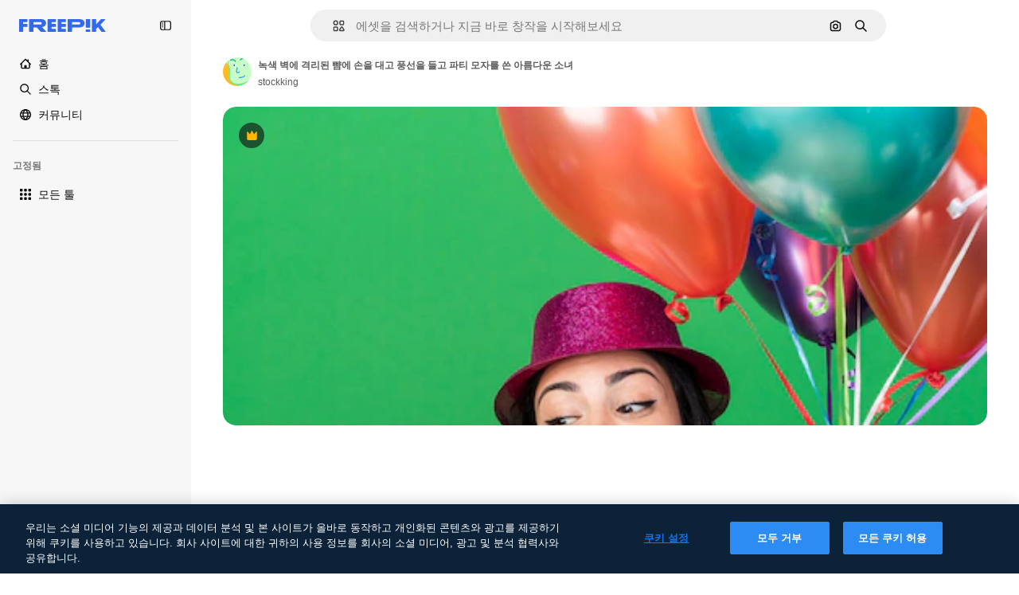

--- FILE ---
content_type: text/html; charset=utf-8
request_url: https://kr.freepik.com/premium-photo/impressed-looking-side-young-beautiful-girl-wearing-party-hat-holding-balloons-putting-hand-cheek-isolated-green-wall_17523759.htm
body_size: 75892
content:
<!DOCTYPE html><html class="bg-surface-0" lang="ko"><head><meta charSet="utf-8"/><meta name="viewport" content="width=device-width, initial-scale=1.0, maximum-scale=1.0" class="jsx-2374894453"/><title>녹색 벽에 격리된 뺨에 손을 대고 풍선을 들고 파티 모자를 쓴 아름다운 소녀 | 프리미엄 사진</title><meta name="description" content="녹색 벽에 격리된 뺨에 손을 대고 풍선을 들고 파티 모자를 쓴 아름다운 소녀의 프리미엄 사진을 다운로드하고, Freepik에서 수백만 개의 전문가용 스톡 사진을 둘러보세요."/><meta property="og:title" content="녹색 벽에 격리된 뺨에 손을 대고 풍선을 들고 파티 모자를 쓴 아름다운 소녀 | 프리미엄 사진"/><meta property="og:description" content="녹색 벽에 격리된 뺨에 손을 대고 풍선을 들고 파티 모자를 쓴 아름다운 소녀의 프리미엄 사진을 다운로드하고, Freepik에서 수백만 개의 전문가용 스톡 사진을 둘러보세요."/><meta property="og:type" content="article"/><meta property="og:url" content="https://kr.freepik.com/premium-photo/impressed-looking-side-young-beautiful-girl-wearing-party-hat-holding-balloons-putting-hand-cheek-isolated-green-wall_17523759.htm"/><meta property="og:image" content="https://img.freepik.com/premium-photo/impressed-looking-side-young-beautiful-girl-wearing-party-hat-holding-balloons-putting-hand-cheek-isolated-green-wall_141793-127655.jpg"/><meta property="og:image:width" content="1200"/><meta property="og:image:height" content="676"/><meta property="og:image:alt" content="녹색 벽에 격리된 뺨에 손을 대고 풍선을 들고 파티 모자를 쓴 아름다운 소녀 | 프리미엄 사진"/><meta property="og:site_name" content="Freepik"/><meta property="fb:admins" content="1031507953"/><meta property="twitter:card" content="summary_large_image"/><meta property="twitter:site" content="@freepik"/><meta property="twitter:creator" content="@freepik"/><meta property="twitter:title" content="녹색 벽에 격리된 뺨에 손을 대고 풍선을 들고 파티 모자를 쓴 아름다운 소녀 | 프리미엄 사진"/><meta property="twitter:image:src" content="https://img.freepik.com/premium-photo/impressed-looking-side-young-beautiful-girl-wearing-party-hat-holding-balloons-putting-hand-cheek-isolated-green-wall_141793-127655.jpg"/><meta property="twitter:url" content="https://kr.freepik.com/premium-photo/impressed-looking-side-young-beautiful-girl-wearing-party-hat-holding-balloons-putting-hand-cheek-isolated-green-wall_17523759.htm"/><meta property="twitter:description" content="녹색 벽에 격리된 뺨에 손을 대고 풍선을 들고 파티 모자를 쓴 아름다운 소녀의 프리미엄 사진을 다운로드하고, Freepik에서 수백만 개의 전문가용 스톡 사진을 둘러보세요."/><link rel="preconnect" href="https://img.freepik.com"/><link rel="preconnect" href="https://cdn-front.freepik.com"/><link rel="preconnect" href="https://static.cdnpk.net"/><link rel="dns-prefetch" href="https://img.freepik.com"/><meta name="p:domain_verify" content="fdda3a988da750af54ad90466dd90119"/><meta name="facebook-domain-verification" content="3oh58risl8zubokve93o200pvyihj0"/><meta name="robots" content="max-image-preview:large"/><meta name="lang" content="ko"/><link rel="canonical" href="https://kr.freepik.com/premium-photo/impressed-looking-side-young-beautiful-girl-wearing-party-hat-holding-balloons-putting-hand-cheek-isolated-green-wall_17523759.htm"/><link rel="alternate" hrefLang="en" href="https://www.freepik.com/premium-photo/impressed-looking-side-young-beautiful-girl-wearing-party-hat-holding-balloons-putting-hand-cheek-isolated-green-wall_17523759.htm"/><link rel="alternate" hrefLang="es" href="https://www.freepik.es/fotos-premium/impresionada-mirando-lado-hermosa-joven-vistiendo-gorro-fiesta-sosteniendo-globos-poniendo-mano-mejilla-aislada-pared-verde_17523759.htm"/><link rel="alternate" hrefLang="pt" href="https://br.freepik.com/fotos-premium/menina-linda-olhando-para-o-lado-com-um-chapeu-de-festa-segurando-baloes-e-colocando-a-mao-na-bochecha-isolada-na-parede-verde_17523759.htm"/><link rel="alternate" hrefLang="ja" href="https://jp.freepik.com/premium-photo/impressed-looking-side-young-beautiful-girl-wearing-party-hat-holding-balloons-putting-hand-cheek-isolated-green-wall_17523759.htm"/><link rel="alternate" hrefLang="ko" href="https://kr.freepik.com/premium-photo/impressed-looking-side-young-beautiful-girl-wearing-party-hat-holding-balloons-putting-hand-cheek-isolated-green-wall_17523759.htm"/><link rel="alternate" hrefLang="fr" href="https://fr.freepik.com/photos-premium/impressionne-du-cote-belle-jeune-fille-portant-chapeau-fete-tenant-ballons-mettant-main-joue-isolee-mur-vert_17523759.htm"/><link rel="alternate" hrefLang="it" href="https://it.freepik.com/foto-premium/colpito-guardando-lato-giovane-bella-ragazza-che-indossa-un-cappello-da-festa-tenendo-palloncini-mettendo-la-mano-sulla-guancia-isolata-sul-muro-verde_17523759.htm"/><link rel="alternate" hrefLang="nl" href="https://nl.freepik.com/premium-photo/onder-de-indruk-kijkende-jonge-mooie-meid-met-een-feesthoed-met-ballonnen-en-hand-op-de-wang-geisoleerd-op-een-groene-muur_17523759.htm"/><link rel="alternate" hrefLang="pl" href="https://pl.freepik.com/premium-zdjecie/pod-wrazeniem-patrzac-z-boku-mloda-piekna-dziewczyna-w-kapeluszu-imprezowym-trzymajaca-balony-kladaca-reke-na-policzku-na-zielonej-scianie_17523759.htm"/><link rel="alternate" hrefLang="ru" href="https://ru.freepik.com/premium-photo/impressed-looking-side-young-beautiful-girl-wearing-party-hat-holding-balloons-putting-hand-cheek-isolated-green-wall_17523759.htm"/><link rel="alternate" hrefLang="zh-HK" href="https://zh.freepik.com/premium%E5%9C%96%E7%89%87/impressed-looking-side-young-beautiful-girl-wearing-party-hat-holding-balloons-putting-hand-cheek-isolated-green-wall_17523759.htm"/><link rel="alternate" hrefLang="de" href="https://de.freepik.com/fotos-premium/beeindruckt-aussehendes-junges-schoenes-maedchen-mit-partyhut-das-luftballons-haelt-die-hand-auf-die-wange-legen-isoliert-auf-gruener-wand_17523759.htm"/><link rel="alternate" hrefLang="hi" href="https://in.freepik.com/%E0%A4%AA%E0%A5%8D%E0%A4%B0%E0%A5%80%E0%A4%AE%E0%A4%BF%E0%A4%AF%E0%A4%AE-%E0%A4%AB%E0%A4%BC%E0%A5%8B%E0%A4%9F%E0%A5%8B/impressed-looking-side-young-beautiful-girl-wearing-party-hat-holding-balloons-putting-hand-cheek-isolated-green-wall_17523759.htm"/><link rel="alternate" hrefLang="fi" href="https://fi.freepik.com/premium-kuva/vaikuttunut-nakoinen-sivulta-nuori-kaunis-tytto-jolla-on-juhlahattu-pitaa-ilmapalloja-laittaen-katensa-poskelle-eristettyna-vihrealla-seinalla_17523759.htm"/><link rel="alternate" hrefLang="cs" href="https://cz.freepik.com/fotografie-premium/ohromene-vypadajici-mlada-krasna-divka-s-party-kloboukem-drzi-balonky-a-dava-ruku-na-tvar-izolovana-na-zelene-zdi_17523759.htm"/><link rel="alternate" hrefLang="sv" href="https://se.freepik.com/premium-foto/imponerad-ung-vacker-tjej-med-partyhatt-som-haller-ballonger-och-lagger-handen-pa-kinden-isolerad-pa-gron-vagg_17523759.htm"/><link rel="alternate" hrefLang="id" href="https://idn.freepik.com/foto-premium/gadis-muda-cantik-yang-tampak-terkesan-mengenakan-topi-pesta-memegang-balon-meletakkan-tangan-di-pipi-terisolasi-di-dinding-hijau_17523759.htm"/><link rel="alternate" hrefLang="nb" href="https://no.freepik.com/premium-bilder/imponert-utseende-side-ung-vakker-jente-med-partyhatt-som-holder-ballonger-og-legger-handen-pa-kinnet-isolert-pa-gronn-vegg_17523759.htm"/><link rel="alternate" hrefLang="th" href="https://th.freepik.com/%E0%B8%A0%E0%B8%B2%E0%B8%9E%E0%B8%96%E0%B9%88%E0%B8%B2%E0%B8%A2%E0%B8%A3%E0%B8%B0%E0%B8%94%E0%B8%B1%E0%B8%9A%E0%B8%9E%E0%B8%A3%E0%B8%B5%E0%B9%80%E0%B8%A1%E0%B8%B5%E0%B9%88%E0%B8%A2%E0%B8%A1/impressed-looking-side-young-beautiful-girl-wearing-party-hat-holding-balloons-putting-hand-cheek-isolated-green-wall_17523759.htm"/><link rel="alternate" hrefLang="tr" href="https://tr.freepik.com/premium-fotograf/parti-sapkasi-takan-yanak-yanaga-dayamis-elini-yanagina-koyan-etkilendim-gorunumlu-yan-genc-guzel-kiz-yesil-duvarda-izole-edilmis-balonlar-tutuyor_17523759.htm"/><link rel="alternate" hrefLang="vi" href="https://vn.freepik.com/hinh-chup-cao-cap/co-gai-tre-xinh-dep-trong-an-tuong-doi-mu-du-tiec-cam-bong-bay-dat-tay-len-ma-dung-biet-lap-tren-nen-tuong-xanh-la-cay_17523759.htm"/><link rel="alternate" hrefLang="da" href="https://dk.freepik.com/premium-foto/imponeret-udseende-ung-smuk-pige-ifort-partyhat-der-holder-balloner-og-laegger-handen-pa-kinden-isoleret-pa-en-gron-vaeg_17523759.htm"/><link rel="alternate" hrefLang="x-default" href="https://www.freepik.com/premium-photo/impressed-looking-side-young-beautiful-girl-wearing-party-hat-holding-balloons-putting-hand-cheek-isolated-green-wall_17523759.htm"/><script type="application/ld+json">{"@context":"https://schema.org","@graph":[{"@type":"WebPage","url":"https://kr.freepik.com/premium-photo/impressed-looking-side-young-beautiful-girl-wearing-party-hat-holding-balloons-putting-hand-cheek-isolated-green-wall_17523759.htm","@id":"https://kr.freepik.com/premium-photo/impressed-looking-side-young-beautiful-girl-wearing-party-hat-holding-balloons-putting-hand-cheek-isolated-green-wall_17523759.htm#webpage","name":"녹색 벽에 격리된 뺨에 손을 대고 풍선을 들고 파티 모자를 쓴 아름다운 소녀 | 프리미엄 사진","description":"녹색 벽에 격리된 뺨에 손을 대고 풍선을 들고 파티 모자를 쓴 아름다운 소녀의 프리미엄 사진을 다운로드하고, Freepik에서 수백만 개의 전문가용 스톡 사진을 둘러보세요.","inLanguage":"ko","relatedLink":["https://kr.freepik.com/photos"],"significantLink":["https://kr.freepik.com/photos/%EC%A0%8A%EC%9D%80","https://kr.freepik.com/photos/%EC%83%9D%EC%9D%BC-%ED%92%8D%EC%84%A0","https://kr.freepik.com/photos/%EC%86%8C%EB%85%80","https://kr.freepik.com/photos/birthday","https://kr.freepik.com/photos/%ED%92%8D%EC%84%A0","https://kr.freepik.com/photos/%EC%86%90","https://kr.freepik.com/photos/%EC%83%9D%EC%9D%BC","https://kr.freepik.com/photos/%EB%AA%A8%EC%9E%90"],"isPartOf":{"@type":"WebSite","@id":"https://kr.freepik.com/#website"},"mainEntity":{"@type":"ImageObject","contentUrl":"https://img.freepik.com/premium-photo/impressed-looking-side-young-beautiful-girl-wearing-party-hat-holding-balloons-putting-hand-cheek-isolated-green-wall_141793-127655.jpg","name":"녹색 벽에 격리된 뺨에 손을 대고 풍선을 들고 파티 모자를 쓴 아름다운 소녀","description":"녹색 벽에 격리된 뺨에 손을 대고 풍선을 들고 파티 모자를 쓴 아름다운 소녀","caption":"녹색 벽에 격리된 뺨에 손을 대고 풍선을 들고 파티 모자를 쓴 아름다운 소녀","datePublished":"2021-09-17T11:17:21","encodingFormat":"image/jpeg","height":626,"width":471,"license":"https://www.freepik.com/legal/terms-of-use","acquireLicensePage":"https://kr.freepik.com/premium-photo/impressed-looking-side-young-beautiful-girl-wearing-party-hat-holding-balloons-putting-hand-cheek-isolated-green-wall_17523759.htm","thumbnailUrl":"https://img.freepik.com/premium-photo/impressed-looking-side-young-beautiful-girl-wearing-party-hat-holding-balloons-putting-hand-cheek-isolated-green-wall_141793-127655.jpg?w=360","publisher":{"@type":"Organization","@id":"https://kr.freepik.com/#organization","name":"Freepik"},"creator":{"@type":"Person","name":"stockking","url":"https://kr.freepik.com/author/stockking","@id":"https://kr.freepik.com/author/stockking#person","worksFor":{"@id":"https://kr.freepik.com/#organization"}},"creditText":"작가 stockking 출처 Freepik","copyrightNotice":"stockking"}}]}</script><script id="gtm-script">
            window.dataLayer = window.dataLayer || [];
            (function() {
              try {
                var uid = document.cookie.split('; ').find(row => row.startsWith('UID='));
                if (uid) {
                  uid = uid.split('=')[1];
                  window.dataLayer.push({ user_id: uid });
                }
              } catch (error) {}
            })();
            (function(w,d,s,l,i){w[l]=w[l]||[];w[l].push({'gtm.start':
            new Date().getTime(),event:'gtm.js'});var f=d.getElementsByTagName(s)[0],
            j=d.createElement(s),dl=l!='dataLayer'?'&l='+l:'';j.async=true;j.src=
            'https://www.googletagmanager.com/gtm.js?id='+i+dl;f.parentNode.insertBefore(j,f);
            })(window,document,'script','dataLayer','GTM-NC7VC6W');
          </script><meta name="next-head-count" content="55"/><link rel="icon" href="https://cdn-front.freepik.com/favicons/favicon-96x96.png?w=96&amp;v=2" type="image/png" sizes="96x96"/><link rel="icon" href="https://cdn-front.freepik.com/favicons/favicon.svg?v=2" type="image/svg+xml"/><link rel="icon" href="https://cdn-front.freepik.com/favicons/favicon.ico?v=2"/><link rel="apple-touch-icon" sizes="180x180" href="https://cdn-front.freepik.com/favicons/apple-touch-icon.png?w=180&amp;v=2"/><link rel="preload" href="https://static.cdnpk.net/_next/static/media/e4af272ccee01ff0-s.p.woff2" as="font" type="font/woff2" crossorigin="anonymous" data-next-font="size-adjust"/><link rel="preload" href="https://static.cdnpk.net/_next/static/media/00693fede67104d8-s.p.woff2" as="font" type="font/woff2" crossorigin="anonymous" data-next-font="size-adjust"/><script id="theme-init-script" data-nscript="beforeInteractive">
  (function () {
    try {
      const theme = localStorage.getItem('fp:theme');
      if (theme === 'dark' || (theme !== 'light' && window.matchMedia('(prefers-color-scheme: dark)').matches)) {
        document.documentElement.classList.add('dark');
      } else {
        document.documentElement.classList.remove('dark');
      }
    } catch (_) {}
  })();
</script><script id="sidebar-init-script" data-nscript="beforeInteractive">
  function getCookieRaw(name){
    var cookies = document.cookie ? document.cookie.split('; ') : [];
    for (var i=0; i<cookies.length; i++){
      var parts = cookies[i].split('=');
      var key = parts.shift();
      if (key === name) return parts.join('=');
    }
    return null;
  }

  (function () {
    try {
      const menuState = JSON.parse(decodeURIComponent(getCookieRaw('sb-prefs')));
      document.documentElement.dataset.sidebarState = menuState.mode;
    } catch (_) {
    }
  })();
</script><script id="is-user-logged-init-script" data-nscript="beforeInteractive">
  function hasCookie(name){
    var cookies = document.cookie ? document.cookie.split('; ') : [];
    for (var i=0; i<cookies.length; i++){
      var parts = cookies[i].split('=');
      var key = parts.shift();
      if (key === name) return true;
    }
    return false;
  }

  function getCookieValue(name){
    var cookies = document.cookie ? document.cookie.split('; ') : [];
    for (var i=0; i<cookies.length; i++){
      var parts = cookies[i].split('=');
      var key = parts.shift();
      if (key === name) return parts.join('=');
    }
    return null;
  }

  (function () {
    try {
      const isUserLogged = hasCookie('FP_MBL_NEW');
      document.documentElement.dataset.isUserLogged = isUserLogged;
    } catch (_) {
    }
  })();
</script><link rel="preload" href="https://static.cdnpk.net/_next/static/css/c28245f54582dd2c.css" as="style"/><link rel="stylesheet" href="https://static.cdnpk.net/_next/static/css/c28245f54582dd2c.css" data-n-g=""/><link rel="preload" href="https://static.cdnpk.net/_next/static/css/ef46db3751d8e999.css" as="style"/><link rel="stylesheet" href="https://static.cdnpk.net/_next/static/css/ef46db3751d8e999.css" data-n-p=""/><link rel="preload" href="https://static.cdnpk.net/_next/static/css/c7093c9b4a8f86ee.css" as="style"/><link rel="stylesheet" href="https://static.cdnpk.net/_next/static/css/c7093c9b4a8f86ee.css" data-n-p=""/><noscript data-n-css=""></noscript><script defer="" nomodule="" src="https://static.cdnpk.net/_next/static/chunks/polyfills-42372ed130431b0a.js"></script><script src="https://cdn-ukwest.onetrust.com/scripttemplates/otSDKStub.js" data-domain-script="c56d9473-676e-4c51-be81-d139971a9aae" defer="" data-nscript="beforeInteractive"></script><script defer="" src="https://static.cdnpk.net/_next/static/chunks/7092-cec4d35b5d99711b.js"></script><script defer="" src="https://static.cdnpk.net/_next/static/chunks/9762-a34f0b9f4c652cd7.js"></script><script defer="" src="https://static.cdnpk.net/_next/static/chunks/8984-f6f4fa8756305a84.js"></script><script defer="" src="https://static.cdnpk.net/_next/static/chunks/9524-d1a1b1927fedfe0b.js"></script><script defer="" src="https://static.cdnpk.net/_next/static/chunks/9069.f7f4cbe144dae051.js"></script><script src="https://static.cdnpk.net/_next/static/chunks/webpack-057e5e9d4dbfea94.js" defer=""></script><script src="https://static.cdnpk.net/_next/static/chunks/framework-235d946df266af2e.js" defer=""></script><script src="https://static.cdnpk.net/_next/static/chunks/main-bfa3840dfe163ca9.js" defer=""></script><script src="https://static.cdnpk.net/_next/static/chunks/pages/_app-8b90460838b2c2d4.js" defer=""></script><script src="https://static.cdnpk.net/_next/static/chunks/9702-27401b7c1ef3dcec.js" defer=""></script><script src="https://static.cdnpk.net/_next/static/chunks/5817-17e4c5d502e42a3a.js" defer=""></script><script src="https://static.cdnpk.net/_next/static/chunks/1625-096ac9f323b86e08.js" defer=""></script><script src="https://static.cdnpk.net/_next/static/chunks/6324-21dcf91487e9dba1.js" defer=""></script><script src="https://static.cdnpk.net/_next/static/chunks/3599-306c6a306b51aa9e.js" defer=""></script><script src="https://static.cdnpk.net/_next/static/chunks/1652-8dcfc37c90e61727.js" defer=""></script><script src="https://static.cdnpk.net/_next/static/chunks/3500-e7e20252218b6107.js" defer=""></script><script src="https://static.cdnpk.net/_next/static/chunks/8115-69c38f5e48bea068.js" defer=""></script><script src="https://static.cdnpk.net/_next/static/chunks/3137-f533bff4e6bfc41e.js" defer=""></script><script src="https://static.cdnpk.net/_next/static/chunks/3065-56a95e46db5798e5.js" defer=""></script><script src="https://static.cdnpk.net/_next/static/chunks/7452-92cfb99184b3871f.js" defer=""></script><script src="https://static.cdnpk.net/_next/static/chunks/1821-d13f4555f041ef90.js" defer=""></script><script src="https://static.cdnpk.net/_next/static/chunks/5048-cba1fbb2417e41aa.js" defer=""></script><script src="https://static.cdnpk.net/_next/static/chunks/7941-d3ca499bcc1e5bb3.js" defer=""></script><script src="https://static.cdnpk.net/_next/static/chunks/3804-07fabc4ecd473b4c.js" defer=""></script><script src="https://static.cdnpk.net/_next/static/chunks/1450-2ac29f0a5c1eaf65.js" defer=""></script><script src="https://static.cdnpk.net/_next/static/chunks/3649-446ec8c1db7112df.js" defer=""></script><script src="https://static.cdnpk.net/_next/static/chunks/6626-92b285e9fbf3b40c.js" defer=""></script><script src="https://static.cdnpk.net/_next/static/chunks/pages/premium-photo/%5Bcode%5D-d249e54804a222c4.js" defer=""></script><script src="https://static.cdnpk.net/_next/static/3EZXO6-Zbui_236wtc81q/_buildManifest.js" defer=""></script><script src="https://static.cdnpk.net/_next/static/3EZXO6-Zbui_236wtc81q/_ssgManifest.js" defer=""></script><style id="__jsx-2374894453">body{--font-sans:var(--_otnfkq1n);--font-alternate:var(--_otnfkq1n)}</style></head><body class="_otnfkq0"><div id="__next"><div class="relative grid grid-cols-1 bg-surface-0 text-surface-foreground-0 sm:grid-cols-[auto_minmax(0,1fr)]"><div class="h-full transition-[width] duration-100 ease-in-out sm:sticky sm:left-0 sm:top-0 sm:w-16 xl:sidebar-anchored:w-[240px] xl:sidebar-floating:w-16 hidden sm:block xl:w-[240px]"><nav aria-label="Sidebar" class="fixed size-full bg-surface-1 sm:z-[2] sm:h-dvh translate-x-full sm:sticky sm:left-0 sm:top-0 sm:translate-x-0"><div data-sidebar-safezone="true" class="flex h-full flex-col justify-stretch"><div class="sticky top-0 z-10 flex h-16 shrink-0 items-center justify-between px-4 sm:h-4 xl:h-16"><div class="pl-2 sm:hidden sm:sidebar-floating:hidden xl:block"><a id="logo-:R2m9kq6:" class="text-surface-accent-0 dark:text-white" aria-label="Freepik" href="https://kr.freepik.com"><span class="_1uvu8nb0">Freepik</span><svg width="160" height="44" fill="#1273EB" class="$block $h-[16px] $w-[109px]" aria-labelledby="logo-:R2m9kq6:" viewBox="0 0 109 16" xmlns="http://www.w3.org/2000/svg"><path d="M28.6279 10.0932C28.5821 10.0476 28.6126 9.95621 28.689 9.95621H28.9947H29.01C31.6235 9.69741 33.8091 8.0076 33.8091 5.02378C33.8091 1.58325 31.0274 0 27.8331 0H12.901C12.7023 0 12.5342 0.167458 12.5342 0.365365V15.6194C12.5342 15.8173 12.7023 15.9847 12.901 15.9847H17.6695C17.8682 15.9847 18.0363 15.8173 18.0363 15.6194V10.7478C18.0363 10.5499 18.2044 10.3825 18.4031 10.3825H21.5057C21.9336 10.3825 22.3463 10.5652 22.6367 10.8849L27.0537 15.8477C27.1454 15.8934 27.2371 15.9239 27.3288 15.9695H33.6257C33.9466 15.9695 34.1147 15.5889 33.8855 15.3606L28.6279 10.0932ZM26.641 6.82016H18.3878C18.1891 6.82016 18.021 6.6527 18.021 6.45479V4.14081C18.021 3.94291 18.1891 3.77544 18.3878 3.77544H26.5188C27.6803 3.77544 28.4445 4.33872 28.4445 5.25213C28.4445 6.28733 27.7414 6.82016 26.641 6.82016Z"></path><path d="M88.9058 0.015625H84.1373C83.9386 0.015625 83.7705 0.183083 83.7705 0.38099V10.5047C83.7705 10.7026 83.9386 10.87 84.1373 10.87H88.9058C89.1045 10.87 89.2726 10.7026 89.2726 10.5047V0.38099C89.2573 0.183083 89.1045 0.015625 88.9058 0.015625Z"></path><path d="M88.9058 13.0156H84.1373C83.9386 13.0156 83.7705 13.1831 83.7705 13.381V15.6341C83.7705 15.832 83.9386 15.9994 84.1373 15.9994H88.9058C89.1045 15.9994 89.2726 15.832 89.2726 15.6341V13.381C89.2573 13.1831 89.1045 13.0156 88.9058 13.0156Z"></path><path d="M108.53 15.5132L102.401 7.4295C102.264 7.24682 102.279 7.00324 102.432 6.83578L108.225 0.502776C108.393 0.320094 108.255 0.0308495 108.011 0.0308495H102.997C102.86 0.0308495 102.738 0.0917438 102.646 0.183085L97.0521 6.30296C97.0369 6.31818 97.0063 6.3334 96.9757 6.3334H96.777C96.7312 6.3334 96.6853 6.28773 96.6853 6.24206V0.350541C96.6853 0.167858 96.5325 0.015625 96.3491 0.015625H91.764C91.5806 0.015625 91.4277 0.167858 91.4277 0.350541V15.635C91.4277 15.8025 91.5653 15.9395 91.7334 15.9395H96.3644C96.5325 15.9395 96.67 15.8025 96.67 15.635V12.7882C96.67 12.6664 96.7159 12.5598 96.7923 12.4685L98.825 10.3068C98.825 10.3068 98.8403 10.2763 98.8862 10.2763C98.932 10.2763 99.1307 10.2763 99.1613 10.2763C99.1919 10.2763 99.2224 10.3068 99.2224 10.3068L103.318 15.7568C103.41 15.8786 103.548 15.9395 103.701 15.9395H108.301C108.545 15.9395 108.668 15.6807 108.53 15.5132Z"></path><path d="M41.2214 3.66928H45.8829C46.0816 3.66928 46.2497 3.50182 46.2497 3.30392V0.38099C46.2497 0.183083 46.0816 0.015625 45.8829 0.015625H36.2389C36.0402 0.015625 35.8721 0.183083 35.8721 0.38099V15.635C35.8721 15.8329 36.0402 16.0004 36.2389 16.0004H45.8829C46.0816 16.0004 46.2497 15.8329 46.2497 15.635V12.7121C46.2497 12.5142 46.0816 12.3467 45.8829 12.3467H41.1908C40.9921 12.3467 40.824 12.1793 40.824 11.9813V10.0784C40.824 9.86527 41.0074 9.68259 41.2214 9.68259H45.8829C46.0816 9.68259 46.2497 9.51513 46.2497 9.31723V6.45519C46.2497 6.25729 46.0816 6.08983 45.8829 6.08983H41.2214C41.0074 6.08983 40.824 5.90714 40.824 5.69401V4.04987C40.824 3.83674 41.0074 3.66928 41.2214 3.66928Z"></path><path d="M53.7546 3.66928H58.4161C58.6148 3.66928 58.7829 3.50182 58.7829 3.30392V0.38099C58.7829 0.183083 58.6148 0.015625 58.4161 0.015625H48.7721C48.5734 0.015625 48.4053 0.183083 48.4053 0.38099V15.635C48.4053 15.8329 48.5734 16.0004 48.7721 16.0004H58.4161C58.6148 16.0004 58.7829 15.8329 58.7829 15.635V12.7121C58.7829 12.5142 58.6148 12.3467 58.4161 12.3467H53.724C53.5253 12.3467 53.3572 12.1793 53.3572 11.9813V10.0784C53.3572 9.86527 53.5406 9.68259 53.7546 9.68259H58.4161C58.6148 9.68259 58.7829 9.51513 58.7829 9.31723V6.45519C58.7829 6.25729 58.6148 6.08983 58.4161 6.08983H53.7546C53.5406 6.08983 53.3572 5.90714 53.3572 5.69401V4.04987C53.3572 3.83674 53.5406 3.66928 53.7546 3.66928Z"></path><path d="M5.35124 3.66928H10.0128C10.2115 3.66928 10.3796 3.50182 10.3796 3.30392V0.38099C10.3796 0.183083 10.2115 0.015625 10.0128 0.015625H0.368765C0.170077 0.015625 0.00195312 0.183083 0.00195312 0.38099V15.635C0.00195312 15.8329 0.170077 16.0004 0.368765 16.0004H4.58706C4.78575 16.0004 4.95387 15.8329 4.95387 15.635V10.0936C4.95387 9.88049 5.13727 9.69781 5.35124 9.69781H10.0128C10.2115 9.69781 10.3796 9.53035 10.3796 9.33245V6.47042C10.3796 6.27251 10.2115 6.10505 10.0128 6.10505H5.35124C5.13727 6.10505 4.95387 5.92237 4.95387 5.70924V4.06509C4.95387 3.83674 5.12199 3.66928 5.35124 3.66928Z"></path><path d="M75.7474 0.015625H61.3043C61.1056 0.015625 60.9375 0.183083 60.9375 0.38099V15.635C60.9375 15.8329 61.1056 16.0004 61.3043 16.0004H66.0728C66.2715 16.0004 66.4396 15.8329 66.4396 15.635V10.596C66.4396 10.4894 66.516 10.4133 66.623 10.4133H67.3108H75.7627C79.4307 10.4133 82.2124 8.51037 82.2124 5.14596C82.2124 1.65977 79.4308 0.015625 75.7474 0.015625ZM75.0596 6.82056H66.8064C66.6077 6.82056 66.4396 6.6531 66.4396 6.45519V4.14121C66.4396 3.94331 66.6077 3.77584 66.8064 3.77584H74.9374C76.0989 3.77584 76.8631 4.33912 76.8631 5.25253C76.8631 6.28773 76.1448 6.82056 75.0596 6.82056Z"></path></svg></a></div><button aria-label="Toggle sidebar" class="flex items-center rounded-lg  p-[9px] transition-all duration-150 ease-out hover:bg-surface-2 sm:hidden xl:flex"><svg xmlns="http://www.w3.org/2000/svg" viewBox="0 0 18 18" width="16" height="16" aria-hidden="true" class="$w-[1em] $h-[1em] $fill-current $text-lg size-[14px] text-surface-foreground-0"><path d="M14.25 1.5H3.75A3.754 3.754 0 0 0 0 5.25v7.5a3.754 3.754 0 0 0 3.75 3.75h10.5A3.754 3.754 0 0 0 18 12.75v-7.5a3.754 3.754 0 0 0-3.75-3.75M1.5 12.75v-7.5C1.5 4.01 2.51 3 3.75 3h3v12h-3c-1.24 0-2.25-1.01-2.25-2.25m15 0c0 1.24-1.01 2.25-2.25 2.25h-6V3h6c1.24 0 2.25 1.01 2.25 2.25zM5.25 8.25A.75.75 0 0 1 4.5 9h-.75a.75.75 0 1 1 0-1.5h.75a.75.75 0 0 1 .75.75m0 3a.75.75 0 0 1-.75.75h-.75a.75.75 0 1 1 0-1.5h.75a.75.75 0 0 1 .75.75M3 5.25a.75.75 0 0 1 .75-.75h.75a.75.75 0 1 1 0 1.5h-.75A.75.75 0 0 1 3 5.25"></path></svg></button></div><div dir="ltr" class="flex-1 overflow-hidden pl-4 pr-2" style="position:relative;--radix-scroll-area-corner-width:0px;--radix-scroll-area-corner-height:0px"><style>[data-radix-scroll-area-viewport]{scrollbar-width:none;-ms-overflow-style:none;-webkit-overflow-scrolling:touch;}[data-radix-scroll-area-viewport]::-webkit-scrollbar{display:none}</style><div data-radix-scroll-area-viewport="" class="size-full pr-2" style="overflow-x:hidden;overflow-y:hidden"><div style="min-width:100%;display:table"><div class="flex flex-col gap-1"><div class="h-8 hidden is-user-logged:block"></div><a aria-label="홈" data-cy="sidebar-home-link" class="flex h-10 items-center gap-1 rounded-lg text-sm text-surface-foreground-0 hover:bg-surface-2 sm:h-8 w-full sm:w-8 xl:w-full" href="https://kr.freepik.com/"><div class="flex w-8 items-center justify-center"><svg xmlns="http://www.w3.org/2000/svg" viewBox="-49 141 512 512" width="16" height="16" aria-hidden="true" class="$w-[1em] $h-[1em] $fill-current $text-lg size-[14px]"><path d="M455.678 404.322 352 300.644V216c0-13.807-11.193-25-25-25s-25 11.193-25 25v34.645l-77.322-77.322c-9.764-9.763-25.592-9.763-35.355 0l-231 231A25 25 0 0 0-24 447H1v126c0 30.327 24.673 55 55 55h302c30.327 0 55-24.673 55-55V447h25a25 25 0 0 0 17.678-42.678M363 573c0 2.757-2.243 5-5 5h-96v-95c0-13.807-11.193-25-25-25h-60c-13.807 0-25 11.193-25 25v95H56c-2.757 0-5-2.243-5-5V382.355l156-156 156 156z"></path></svg></div><span class="inline sm:hidden sm:sidebar-floating:hidden xl:inline">홈</span></a><a aria-label="스톡" data-cy="sidebar-stock-link" class="flex h-10 items-center gap-1 rounded-lg text-sm text-surface-foreground-0 hover:bg-surface-2 sm:h-8 w-full sm:w-8 xl:w-full" href="https://kr.freepik.com/%EC%8A%A4%ED%86%A1#from_element=mainmenu"><div class="flex items-center gap-1"><svg xmlns="http://www.w3.org/2000/svg" viewBox="-49 141 512 512" width="16" height="16" aria-hidden="true" class="$w-[1em] $h-[1em] $fill-current $text-lg flex size-[14px] w-8 items-center justify-center"><path d="M448.178 602.822 316.426 471.071c26.355-33.88 42.074-76.422 42.074-122.571 0-110.28-89.72-200-200-200s-200 89.72-200 200 89.72 200 200 200c46.149 0 88.691-15.719 122.571-42.074l131.751 131.751c4.882 4.882 11.28 7.323 17.678 7.323s12.796-2.441 17.678-7.322c9.762-9.763 9.762-25.593 0-35.356M8.5 348.5c0-82.71 67.29-150 150-150s150 67.29 150 150-67.29 150-150 150-150-67.29-150-150"></path></svg><p class="inline sidebar-floating:hidden sm:hidden xl:inline">스톡</p></div></a><div class="sr-only"><div class="flex flex-col"><div class="group flex h-8 w-full items-center gap-[6px] sm:h-auto"><a data-gtm-event="main_menu" class="flex items-center text-sm text-surface-foreground-4 hover:text-surface-foreground-0" href="https://kr.freepik.com/%EC%8A%A4%ED%86%A1#from_element=mainmenu"><span class="flex items-center gap-2"><h3 class="group mb-2 hidden items-center gap-2 text-lg font-semibold text-surface-foreground-0 sm:flex">스톡<svg xmlns="http://www.w3.org/2000/svg" viewBox="-49 141 512 512" width="16" height="16" aria-hidden="true" class="$w-[1em] $h-[1em] $fill-current $text-md hidden group-hover:block"><path d="m226.644 397-92.322 92.322c-9.763 9.763-9.763 25.592 0 35.355s25.592 9.763 35.355 0l110-110C284.559 409.797 287 403.398 287 397s-2.441-12.796-7.322-17.678l-110-110c-9.764-9.763-25.592-9.763-35.355 0s-9.763 25.592 0 35.355z"></path></svg></h3></span></a></div><div class="grid grid-cols-2 gap-6 pb-4 sm:grid-cols-2 lg:grid-cols-4"><div class="flex flex-col space-y-2"><div class="flex h-10 flex-row items-center gap-2 border-b border-surface-border-alpha-0 py-[10px]"><svg xmlns="http://www.w3.org/2000/svg" viewBox="0 0 12 12" width="16" height="16" aria-hidden="true" class="$w-[1em] $h-[1em] $fill-current $text-lg size-[12px] text-surface-foreground-0"><g fill-rule="evenodd" clip-path="url(#picture_svg__a)" clip-rule="evenodd"><path d="M9.773 4.09c0 1.13-.92 2.05-2.05 2.05-1.131 0-2.051-.92-2.051-2.05 0-1.131.92-2.05 2.05-2.05 1.131 0 2.051.919 2.051 2.05m-1.171 0a.88.88 0 0 0-1.758 0 .88.88 0 0 0 1.758 0"></path><path d="M1.523 0h8.954C11.317 0 12 .683 12 1.523v8.954c0 .84-.683 1.523-1.523 1.523H1.523C.683 12 0 11.317 0 10.477V1.523C0 .683.683 0 1.523 0m8.954 1.172H1.523a.35.35 0 0 0-.351.351v5.763l2.181-2.142a.586.586 0 0 1 .826.005l3.39 3.404 1.473-1.517a.586.586 0 0 1 .838-.004l.948.964V1.523a.35.35 0 0 0-.351-.351m-8.954 9.656h8.954a.35.35 0 0 0 .351-.351v-.81L9.465 8.281l-1.47 1.515a.586.586 0 0 1-.836.005l-3.4-3.414-2.587 2.54v1.549c0 .193.158.351.351.351"></path></g><defs><clipPath id="picture_svg__a"><path d="M0 0h12v12H0z"></path></clipPath></defs></svg><h4 class="text-xs font-medium uppercase text-surface-foreground-0">이미지</h4></div><div class="flex flex-col gap-2"><div class="group flex h-8 w-full items-center gap-[6px] sm:h-auto"><a data-option="sidebar.images" data-gtm-event="main_menu" class="flex items-center text-sm text-surface-foreground-4 hover:text-surface-foreground-0" href="https://kr.freepik.com/%EC%9D%B4%EB%AF%B8%EC%A7%80#from_element=mainmenu"><span class="flex items-center gap-2">모든 이미지</span></a></div><div class="group flex h-8 w-full items-center gap-[6px] sm:h-auto"><a data-option="sidebar.vectors" data-gtm-event="main_menu" class="flex items-center text-sm text-surface-foreground-4 hover:text-surface-foreground-0" href="https://kr.freepik.com/vectors#from_element=mainmenu"><span class="flex items-center gap-2">벡터</span></a></div><div class="group flex h-8 w-full items-center gap-[6px] sm:h-auto"><a data-option="sidebar.photos" data-gtm-event="main_menu" class="flex items-center text-sm text-surface-foreground-4 hover:text-surface-foreground-0" href="https://kr.freepik.com/photos#from_element=mainmenu"><span class="flex items-center gap-2">사진</span></a></div><div class="group flex h-8 w-full items-center gap-[6px] sm:h-auto"><a data-option="sidebar.illustrations" data-gtm-event="main_menu" class="flex items-center text-sm text-surface-foreground-4 hover:text-surface-foreground-0" href="https://kr.freepik.com/%EC%9D%BC%EB%9F%AC%EC%8A%A4%ED%8A%B8#from_element=mainmenu"><span class="flex items-center gap-2">일러스트</span></a></div><div class="group flex h-8 w-full items-center gap-[6px] sm:h-auto"><a data-option="sidebar.icons" data-gtm-event="main_menu" class="flex items-center text-sm text-surface-foreground-4 hover:text-surface-foreground-0" href="https://kr.freepik.com/icons#from_element=mainmenu"><span class="flex items-center gap-2">아이콘</span></a></div><div class="group flex h-8 w-full items-center gap-[6px] sm:h-auto"><a data-option="sidebar.3d-models" data-gtm-event="main_menu" class="flex items-center text-sm text-surface-foreground-4 hover:text-surface-foreground-0" href="https://kr.freepik.com/3d-%EB%AA%A8%EB%8D%B8%EB%93%A4#from_element=mainmenu"><span class="flex items-center gap-2">3D</span></a></div></div></div><div class="flex flex-col space-y-2"><div class="flex h-10 flex-row items-center gap-2 border-b border-surface-border-alpha-0 py-[10px]"><svg xmlns="http://www.w3.org/2000/svg" viewBox="0 0 14 14" width="16" height="16" aria-hidden="true" class="$w-[1em] $h-[1em] $fill-current $text-lg size-[12px] text-surface-foreground-0"><path d="M12.223.684H1.777A1.78 1.78 0 0 0 0 2.46v6.617c0 .98.797 1.777 1.777 1.777h10.446A1.78 1.78 0 0 0 14 9.079V2.461A1.78 1.78 0 0 0 12.223.684m.41 8.394a.41.41 0 0 1-.41.41H1.777a.41.41 0 0 1-.41-.41V2.461a.41.41 0 0 1 .41-.41h10.446a.41.41 0 0 1 .41.41zM14 12.633a.684.684 0 0 1-.684.683H.684a.684.684 0 1 1 0-1.367h12.632c.378 0 .684.306.684.684M8.914 5.797c0 .24-.125.462-.33.586L6.176 7.832a.684.684 0 0 1-1.036-.586V4.348a.684.684 0 0 1 1.036-.586l2.406 1.45c.206.123.331.345.331.585"></path></svg><h4 class="text-xs font-medium uppercase text-surface-foreground-0">동영상</h4></div><div class="flex flex-col gap-2"><div class="group flex h-8 w-full items-center gap-[6px] sm:h-auto"><a data-option="sidebar.videos" data-gtm-event="main_menu" class="flex items-center text-sm text-surface-foreground-4 hover:text-surface-foreground-0" href="https://kr.freepik.com/videos#from_element=mainmenu"><span class="flex items-center gap-2">동영상</span></a></div><div class="group flex h-8 w-full items-center gap-[6px] sm:h-auto"><a data-option="sidebar.video-templates" data-gtm-event="main_menu" class="flex items-center text-sm text-surface-foreground-4 hover:text-surface-foreground-0" href="https://kr.freepik.com/%EB%8F%99%EC%98%81%EC%83%81-%ED%85%9C%ED%94%8C%EB%A6%BF#from_element=mainmenu"><span class="flex items-center gap-2">동영상 템플릿</span></a></div><div class="group flex h-8 w-full items-center gap-[6px] sm:h-auto"><a data-option="sidebar.motion-graphics" data-gtm-event="main_menu" class="flex items-center text-sm text-surface-foreground-4 hover:text-surface-foreground-0" href="https://kr.freepik.com/motion-graphics#from_element=mainmenu"><span class="flex items-center gap-2">모션 그래픽</span></a></div></div></div><div class="flex flex-col space-y-2"><div class="flex h-10 flex-row items-center gap-2 border-b border-surface-border-alpha-0 py-[10px]"><svg xmlns="http://www.w3.org/2000/svg" viewBox="0 0 12 14" width="16" height="16" aria-hidden="true" class="$w-[1em] $h-[1em] $fill-current $text-lg size-[12px] text-surface-foreground-0"><path d="M3.333.333C3.702.333 4 .632 4 1v12a.667.667 0 1 1-1.333 0V1c0-.368.298-.667.666-.667m8 1.334c.368 0 .667.298.667.666v9.334a.667.667 0 0 1-1.333 0V2.333c0-.368.298-.666.666-.666M6 2.333c.368 0 .667.299.667.667v8a.667.667 0 1 1-1.334 0V3c0-.368.299-.667.667-.667m2.667 1.334c.368 0 .666.298.666.666v5.334a.667.667 0 1 1-1.333 0V4.333c0-.368.298-.666.667-.666M.667 5c.368 0 .666.299.666.667v2.666a.667.667 0 1 1-1.333 0V5.667C0 5.299.298 5 .667 5"></path></svg><h4 class="text-xs font-medium uppercase text-surface-foreground-0">오디오</h4></div><div class="flex flex-col gap-2"><div class="group flex h-8 w-full items-center gap-[6px] sm:h-auto"><a data-option="sidebar.sound-effects" data-gtm-event="main_menu" class="flex items-center text-sm text-surface-foreground-4 hover:text-surface-foreground-0" href="https://www.freepik.com/audio/sound-effects#from_element=mainmenu"><span class="flex items-center gap-2">음향 효과</span></a></div><div class="group flex h-8 w-full items-center gap-[6px] sm:h-auto"><a data-option="sidebar.pikaso-audio" data-gtm-event="main_menu" class="flex items-center text-sm text-surface-foreground-4 hover:text-surface-foreground-0" href="https://www.freepik.com/audio/music#from_element=mainmenu"><span class="flex items-center gap-2">음악</span></a></div></div></div><div class="flex flex-col space-y-2"><div class="flex h-10 flex-row items-center gap-2 border-b border-surface-border-alpha-0 py-[10px]"><svg xmlns="http://www.w3.org/2000/svg" viewBox="0 0 24 24" width="16" height="16" aria-hidden="true" class="$w-[1em] $h-[1em] $fill-current $text-lg size-[12px] text-surface-foreground-0"><path d="M11.578 19.688H3.281a.7.7 0 0 1-.703-.704V7.687h18.375V12a1.172 1.172 0 0 0 2.344 0V3.703A3.053 3.053 0 0 0 20.25.656H3.281A3.053 3.053 0 0 0 .234 3.703v15.281a3.053 3.053 0 0 0 3.047 3.047h8.297a1.172 1.172 0 0 0 0-2.343M3.281 3H20.25c.39 0 .703.314.703.703v1.64H2.578v-1.64c0-.389.314-.703.703-.703"></path><path d="m22.875 17.48-7.106-7.107a1.17 1.17 0 0 0-.83-.342h-3.314c-.647 0-1.172.525-1.172 1.172v3.314c0 .31.122.61.342.83l7.107 7.106c.576.577 1.34.89 2.156.89.815 0 1.58-.318 2.156-.89l.661-.66c.577-.577.89-1.341.89-2.157s-.318-1.58-.89-2.156m-1.66 2.653-.66.66a.703.703 0 0 1-.994 0l-6.764-6.759v-1.659h1.66l6.763 6.764c.132.131.207.31.207.497a.74.74 0 0 1-.211.497"></path></svg><h4 class="text-xs font-medium uppercase text-surface-foreground-0">디자인</h4></div><div class="flex flex-col gap-2"><div class="group flex h-8 w-full items-center gap-[6px] sm:h-auto"><a data-option="sidebar.templates" data-gtm-event="main_menu" class="flex items-center text-sm text-surface-foreground-4 hover:text-surface-foreground-0" href="https://kr.freepik.com/%ED%85%9C%ED%94%8C%EB%A6%BF#from_element=mainmenu"><span class="flex items-center gap-2">템플릿</span></a></div><div class="group flex h-8 w-full items-center gap-[6px] sm:h-auto"><a data-option="sidebar.mockups" data-gtm-event="main_menu" class="flex items-center text-sm text-surface-foreground-4 hover:text-surface-foreground-0" href="https://kr.freepik.com/%EB%AA%A9%EC%97%85#from_element=mainmenu"><span class="flex items-center gap-2">목업</span></a></div><div class="group flex h-8 w-full items-center gap-[6px] sm:h-auto"><a data-option="sidebar.fonts" data-gtm-event="main_menu" class="flex items-center text-sm text-surface-foreground-4 hover:text-surface-foreground-0" href="https://kr.freepik.com/%ED%8F%B0%ED%8A%B8%EB%93%A4#from_element=mainmenu"><span class="flex items-center gap-2">폰트</span></a></div><div class="group flex h-8 w-full items-center gap-[6px] sm:h-auto"><a data-option="sidebar.psd" data-gtm-event="main_menu" class="flex items-center text-sm text-surface-foreground-4 hover:text-surface-foreground-0" href="https://kr.freepik.com/psd#from_element=mainmenu"><span class="flex items-center gap-2">PSD</span></a></div></div></div></div></div></div><a href="/pikaso/community#from_element=mainmenu" class="flex h-10 items-center gap-1 rounded-lg text-sm text-surface-foreground-0 hover:bg-surface-2 sm:h-8 w-full sm:w-8 xl:w-full" aria-label="커뮤니티" data-cy="sidebar-community-link"><div class="flex w-8 items-center justify-center"><svg xmlns="http://www.w3.org/2000/svg" viewBox="-49 141 512 512" width="16" height="16" aria-hidden="true" class="$w-[1em] $h-[1em] $fill-current $text-lg size-[14px]"><path d="M388.02 215.98C339.667 167.629 275.38 141 207 141S74.333 167.629 25.98 215.98C-22.371 264.332-49 328.62-49 397s26.629 132.668 74.98 181.02C74.333 626.371 138.62 653 207 653s132.667-26.629 181.02-74.98C436.371 529.668 463 465.38 463 397s-26.629-132.668-74.98-181.02M206.999 594.556c-28.257-26.276-50.21-57.813-64.859-92.556h129.72c-14.65 34.744-36.603 66.281-64.861 92.556M126.613 452C122.92 434.105 121 415.699 121 397s1.921-37.105 5.613-55h160.774c3.693 17.895 5.613 36.301 5.613 55s-1.921 37.105-5.613 55zM1 397c0-19.042 2.609-37.484 7.467-55h67.236C72.597 359.985 71 378.371 71 397s1.597 37.015 4.703 55H8.467A205.5 205.5 0 0 1 1 397m206-197.557c28.257 26.276 50.211 57.813 64.859 92.557H142.141c14.648-34.743 36.602-66.281 64.859-92.557M338.297 342h67.236c4.858 17.516 7.467 35.958 7.467 55s-2.609 37.484-7.467 55h-67.235c3.106-17.985 4.703-36.371 4.703-55s-1.598-37.015-4.704-55m45.866-50h-58.741a317.4 317.4 0 0 0-47.355-88.362C322.719 220.102 360.14 251.62 384.163 292m-248.229-88.362A317.3 317.3 0 0 0 88.579 292H29.837c24.023-40.38 61.444-71.898 106.097-88.362M29.837 502h58.742a317.3 317.3 0 0 0 47.355 88.362C91.281 573.898 53.86 542.38 29.837 502m248.23 88.362A317.3 317.3 0 0 0 325.422 502h58.741c-24.023 40.379-61.443 71.898-106.096 88.362"></path></svg></div><span class="inline sm:hidden sm:sidebar-floating:hidden xl:inline">커뮤니티</span></a></div><div class="mb-[15px] mt-4 border-t border-surface-border-alpha-1"></div><p class="mb-1 hidden h-8 items-center text-xs font-semibold text-surface-foreground-4 sm:sidebar-floating:hidden xl:flex">고정됨</p><div class="space-y-1"><button class="flex h-10 items-center gap-1 rounded-lg text-sm text-surface-foreground-0 hover:bg-surface-2 sm:h-8 w-full sm:w-8 xl:w-full" aria-label="모든 툴" data-cy="sidebar-alltools-link"><div class="flex items-center gap-1"><svg xmlns="http://www.w3.org/2000/svg" viewBox="0 0 14 14" width="16" height="16" aria-hidden="true" class="$w-[1em] $h-[1em] $fill-current $text-lg flex size-[14px] w-8 items-center justify-center"><path d="M11.452 0h1.698c.47 0 .85.38.85.85v1.699c0 .469-.38.85-.85.85h-1.699a.85.85 0 0 1-.849-.85v-1.7c0-.469.38-.849.85-.849M13.15 5.301h-1.699a.85.85 0 0 0-.849.85V7.85c0 .469.38.849.85.849h1.698c.47 0 .85-.38.85-.85V6.15a.85.85 0 0 0-.85-.849M.85 10.602h1.699c.469 0 .85.38.85.85v1.698c0 .47-.381.85-.85.85h-1.7A.85.85 0 0 1 0 13.15v-1.699c0-.469.38-.85.85-.85M7.85 10.602h-1.7a.85.85 0 0 0-.85.85v1.698c.001.47.381.85.85.85h1.7c.469 0 .849-.38.849-.85v-1.699a.85.85 0 0 0-.85-.85M13.15 10.602h-1.699a.85.85 0 0 0-.849.85v1.698c0 .47.38.85.85.85h1.698c.47 0 .85-.38.85-.85v-1.699a.85.85 0 0 0-.85-.85M6.15 5.301h1.7c.469 0 .849.38.849.85V7.85c0 .469-.38.849-.85.849H6.15a.85.85 0 0 1-.85-.85V6.15c.001-.469.381-.849.85-.849M2.549 5.301h-1.7a.85.85 0 0 0-.849.85V7.85c0 .469.38.849.85.849h1.699c.469 0 .85-.38.85-.85V6.15a.85.85 0 0 0-.85-.849M7.85 0h-1.7a.85.85 0 0 0-.85.85v1.699c.001.469.381.85.85.85h1.7c.469 0 .849-.381.849-.85v-1.7A.85.85 0 0 0 7.849 0M.85 0h1.699c.469 0 .85.38.85.85v1.699c0 .469-.381.85-.85.85h-1.7A.85.85 0 0 1 0 2.548v-1.7C0 .38.38 0 .85 0"></path></svg><p class="inline sidebar-floating:hidden sm:hidden xl:inline">모든 툴</p></div></button><div class="sr-only"><div class="flex flex-col"><h3 class="mb-2 hidden text-lg font-semibold text-surface-foreground-0 sm:block">모든 툴</h3><div class="grid grid-cols-2 gap-6 pb-4 sm:grid-cols-2 lg:grid-cols-4"><div class="flex flex-col space-y-2"><div class="flex h-10 flex-row items-center gap-2 border-b border-surface-border-alpha-0 py-[10px]"><svg xmlns="http://www.w3.org/2000/svg" viewBox="0 0 12 12" width="16" height="16" aria-hidden="true" class="$w-[1em] $h-[1em] $fill-current $text-lg size-[12px] text-surface-foreground-0"><g fill-rule="evenodd" clip-path="url(#picture_svg__a)" clip-rule="evenodd"><path d="M9.773 4.09c0 1.13-.92 2.05-2.05 2.05-1.131 0-2.051-.92-2.051-2.05 0-1.131.92-2.05 2.05-2.05 1.131 0 2.051.919 2.051 2.05m-1.171 0a.88.88 0 0 0-1.758 0 .88.88 0 0 0 1.758 0"></path><path d="M1.523 0h8.954C11.317 0 12 .683 12 1.523v8.954c0 .84-.683 1.523-1.523 1.523H1.523C.683 12 0 11.317 0 10.477V1.523C0 .683.683 0 1.523 0m8.954 1.172H1.523a.35.35 0 0 0-.351.351v5.763l2.181-2.142a.586.586 0 0 1 .826.005l3.39 3.404 1.473-1.517a.586.586 0 0 1 .838-.004l.948.964V1.523a.35.35 0 0 0-.351-.351m-8.954 9.656h8.954a.35.35 0 0 0 .351-.351v-.81L9.465 8.281l-1.47 1.515a.586.586 0 0 1-.836.005l-3.4-3.414-2.587 2.54v1.549c0 .193.158.351.351.351"></path></g><defs><clipPath id="picture_svg__a"><path d="M0 0h12v12H0z"></path></clipPath></defs></svg><h4 class="text-xs font-medium uppercase text-surface-foreground-0">이미지</h4></div><div class="flex flex-col gap-2"><div class="group flex h-8 w-full items-center gap-[6px] sm:h-auto"><a href="/ai/%EC%9D%B4%EB%AF%B8%EC%A7%80-%EC%83%9D%EC%84%B1%EA%B8%B0#from_element=mainmenu" data-option="sidebar.ai-image-generator" data-gtm-event="main_menu" class="flex  items-center text-sm text-surface-foreground-4 hover:text-surface-foreground-0"><span class="flex items-center gap-2">이미지 생성기</span></a></div><div class="group flex h-8 w-full items-center gap-[6px] sm:h-auto"><a href="/ai/%EC%82%AC%EC%A7%84-%EC%97%90%EB%94%94%ED%84%B0#from_element=mainmenu" data-option="sidebar.ai-photo-editor" data-gtm-event="main_menu" class="flex  items-center text-sm text-surface-foreground-4 hover:text-surface-foreground-0"><span class="flex items-center gap-2">이미지 에디터</span></a></div><div class="group flex h-8 w-full items-center gap-[6px] sm:h-auto"><a href="/ai/%EC%97%85%EC%8A%A4%EC%BC%80%EC%9D%BC%EB%9F%AC#from_element=mainmenu" data-option="sidebar.ai-image-upscaler" data-gtm-event="main_menu" class="flex  items-center text-sm text-surface-foreground-4 hover:text-surface-foreground-0"><span class="flex items-center gap-2">이미지 업스케일러</span></a></div><div class="group flex h-8 w-full items-center gap-[6px] sm:h-auto"><a href="/ai/%EC%9D%B4%EB%AF%B8%EC%A7%80%ED%99%95%EC%9E%A5#from_element=mainmenu" data-option="sidebar.ai-image-extender" data-gtm-event="main_menu" class="flex  items-center text-sm text-surface-foreground-4 hover:text-surface-foreground-0"><span class="flex items-center gap-2">AI 이미지 확장</span></a></div><div class="group flex h-8 w-full items-center gap-[6px] sm:h-auto"><a href="/pikaso/tools/variations#from_element=mainmenu" data-option="sidebar.variations" data-gtm-event="main_menu" class="flex  items-center text-sm text-surface-foreground-4 hover:text-surface-foreground-0"><span class="flex items-center gap-2">베리에이션<span class="relative rounded-sm bg-piki-blue-100 p-1 align-middle text-2xs font-semibold leading-none tracking-wide text-piki-blue-900 dark:bg-[#2E3035] dark:text-piki-blue-200">New</span></span></a></div><div class="group flex h-8 w-full items-center gap-[6px] sm:h-auto"><a href="/pikaso/assistant#from_element=mainmenu" data-option="sidebar.ai-assistant" data-gtm-event="main_menu" class="flex  items-center text-sm text-surface-foreground-4 hover:text-surface-foreground-0"><span class="flex items-center gap-2">어시스턴트</span></a></div></div></div><div class="flex flex-col space-y-2"><div class="flex h-10 flex-row items-center gap-2 border-b border-surface-border-alpha-0 py-[10px]"><svg xmlns="http://www.w3.org/2000/svg" viewBox="0 0 14 14" width="16" height="16" aria-hidden="true" class="$w-[1em] $h-[1em] $fill-current $text-lg size-[12px] text-surface-foreground-0"><path d="M12.223.684H1.777A1.78 1.78 0 0 0 0 2.46v6.617c0 .98.797 1.777 1.777 1.777h10.446A1.78 1.78 0 0 0 14 9.079V2.461A1.78 1.78 0 0 0 12.223.684m.41 8.394a.41.41 0 0 1-.41.41H1.777a.41.41 0 0 1-.41-.41V2.461a.41.41 0 0 1 .41-.41h10.446a.41.41 0 0 1 .41.41zM14 12.633a.684.684 0 0 1-.684.683H.684a.684.684 0 1 1 0-1.367h12.632c.378 0 .684.306.684.684M8.914 5.797c0 .24-.125.462-.33.586L6.176 7.832a.684.684 0 0 1-1.036-.586V4.348a.684.684 0 0 1 1.036-.586l2.406 1.45c.206.123.331.345.331.585"></path></svg><h4 class="text-xs font-medium uppercase text-surface-foreground-0">동영상</h4></div><div class="flex flex-col gap-2"><div class="group flex h-8 w-full items-center gap-[6px] sm:h-auto"><a href="/ai/%EB%8F%99%EC%98%81%EC%83%81-%EC%83%9D%EC%84%B1%EA%B8%B0#from_element=mainmenu" data-option="sidebar.ai-video-generator" data-gtm-event="main_menu" class="flex  items-center text-sm text-surface-foreground-4 hover:text-surface-foreground-0"><span class="flex items-center gap-2">동영상 생성기</span></a></div><div class="group flex h-8 w-full items-center gap-[6px] sm:h-auto"><a href="/ai/%EB%8F%99%EC%98%81%EC%83%81-%ED%8E%B8%EC%A7%91%EA%B8%B0#from_element=mainmenu" data-option="sidebar.ai-video-editor" data-gtm-event="main_menu" class="flex  items-center text-sm text-surface-foreground-4 hover:text-surface-foreground-0"><span class="flex items-center gap-2">동영상 프로젝트 에디터</span></a></div><div class="group flex h-8 w-full items-center gap-[6px] sm:h-auto"><a href="/pikaso/video-clip-editor#from_element=mainmenu" data-option="sidebar.video-clip-editor" data-gtm-event="main_menu" class="flex  items-center text-sm text-surface-foreground-4 hover:text-surface-foreground-0"><span class="flex items-center gap-2">클립 편집기</span></a></div><div class="group flex h-8 w-full items-center gap-[6px] sm:h-auto"><a href="/pikaso/video-lip-sync#from_element=mainmenu" data-option="sidebar.lip-sync" data-gtm-event="main_menu" class="flex  items-center text-sm text-surface-foreground-4 hover:text-surface-foreground-0"><span class="flex items-center gap-2">Lip Sync</span></a></div></div></div><div class="flex flex-col space-y-2"><div class="flex h-10 flex-row items-center gap-2 border-b border-surface-border-alpha-0 py-[10px]"><svg xmlns="http://www.w3.org/2000/svg" viewBox="0 0 12 14" width="16" height="16" aria-hidden="true" class="$w-[1em] $h-[1em] $fill-current $text-lg size-[12px] text-surface-foreground-0"><path d="M3.333.333C3.702.333 4 .632 4 1v12a.667.667 0 1 1-1.333 0V1c0-.368.298-.667.666-.667m8 1.334c.368 0 .667.298.667.666v9.334a.667.667 0 0 1-1.333 0V2.333c0-.368.298-.666.666-.666M6 2.333c.368 0 .667.299.667.667v8a.667.667 0 1 1-1.334 0V3c0-.368.299-.667.667-.667m2.667 1.334c.368 0 .666.298.666.666v5.334a.667.667 0 1 1-1.333 0V4.333c0-.368.298-.666.667-.666M.667 5c.368 0 .666.299.666.667v2.666a.667.667 0 1 1-1.333 0V5.667C0 5.299.298 5 .667 5"></path></svg><h4 class="text-xs font-medium uppercase text-surface-foreground-0">오디오</h4></div><div class="flex flex-col gap-2"><div class="group flex h-8 w-full items-center gap-[6px] sm:h-auto"><a href="/ai/%EC%9D%8C%EC%84%B1-%EC%83%9D%EC%84%B1%EA%B8%B0#from_element=mainmenu" data-option="sidebar.voiceovers" data-gtm-event="main_menu" class="flex  items-center text-sm text-surface-foreground-4 hover:text-surface-foreground-0"><span class="flex items-center gap-2">텍스트 음성 변환</span></a></div><div class="group flex h-8 w-full items-center gap-[6px] sm:h-auto"><a href="/ai/%EC%9D%8C%EC%84%B1-%ED%9A%A8%EA%B3%BC-%EC%83%9D%EC%84%B1%EA%B8%B0#from_element=mainmenu" data-option="sidebar.sound-effects" data-gtm-event="main_menu" class="flex  items-center text-sm text-surface-foreground-4 hover:text-surface-foreground-0"><span class="flex items-center gap-2">음성 효과 생성기</span></a></div><div class="group flex h-8 w-full items-center gap-[6px] sm:h-auto"><a href="/pikaso/music#from_element=mainmenu" data-option="sidebar.pikaso-audio" data-gtm-event="main_menu" class="flex  items-center text-sm text-surface-foreground-4 hover:text-surface-foreground-0"><span class="flex items-center gap-2">음악 생성기</span></a></div></div></div><div class="flex flex-col space-y-2"><div class="flex h-10 flex-row items-center gap-2 border-b border-surface-border-alpha-0 py-[10px]"><svg xmlns="http://www.w3.org/2000/svg" viewBox="0 0 24 24" width="16" height="16" aria-hidden="true" class="$w-[1em] $h-[1em] $fill-current $text-lg size-[12px] text-surface-foreground-0"><path d="M11.578 19.688H3.281a.7.7 0 0 1-.703-.704V7.687h18.375V12a1.172 1.172 0 0 0 2.344 0V3.703A3.053 3.053 0 0 0 20.25.656H3.281A3.053 3.053 0 0 0 .234 3.703v15.281a3.053 3.053 0 0 0 3.047 3.047h8.297a1.172 1.172 0 0 0 0-2.343M3.281 3H20.25c.39 0 .703.314.703.703v1.64H2.578v-1.64c0-.389.314-.703.703-.703"></path><path d="m22.875 17.48-7.106-7.107a1.17 1.17 0 0 0-.83-.342h-3.314c-.647 0-1.172.525-1.172 1.172v3.314c0 .31.122.61.342.83l7.107 7.106c.576.577 1.34.89 2.156.89.815 0 1.58-.318 2.156-.89l.661-.66c.577-.577.89-1.341.89-2.157s-.318-1.58-.89-2.156m-1.66 2.653-.66.66a.703.703 0 0 1-.994 0l-6.764-6.759v-1.659h1.66l6.763 6.764c.132.131.207.31.207.497a.74.74 0 0 1-.211.497"></path></svg><h4 class="text-xs font-medium uppercase text-surface-foreground-0">기타</h4></div><div class="flex flex-col gap-2"><div class="group flex h-8 w-full items-center gap-[6px] sm:h-auto"><a href="https://www.freepik.com/designer#from_element=mainmenu" data-option="sidebar.designer" data-gtm-event="main_menu" class="flex  items-center text-sm text-surface-foreground-4 hover:text-surface-foreground-0"><span class="flex items-center gap-2">Designer<!-- --> </span></a></div><div class="group flex h-8 w-full items-center gap-[6px] sm:h-auto"><a href="/%EB%AA%A8%ED%81%AC%EC%97%85-%EC%83%9D%EC%84%B1%EA%B8%B0#from_element=mainmenu" data-option="sidebar.ai-mockup-generator" data-gtm-event="main_menu" class="flex  items-center text-sm text-surface-foreground-4 hover:text-surface-foreground-0"><span class="flex items-center gap-2">목업 생성기<!-- --> </span></a></div><div class="group flex h-8 w-full items-center gap-[6px] sm:h-auto"><a href="/ai/%EC%95%84%EC%9D%B4%EC%BD%98-%EC%83%9D%EC%84%B1%EA%B8%B0#from_element=mainmenu" data-option="sidebar.ai-icon-generator" data-gtm-event="main_menu" class="flex  items-center text-sm text-surface-foreground-4 hover:text-surface-foreground-0"><span class="flex items-center gap-2">AI 아이콘 생성기<!-- --> </span></a></div><div class="group flex h-8 w-full items-center gap-[6px] sm:h-auto"><a href="/ai/%EB%B0%B0%EA%B2%BD-%EC%A0%9C%EA%B1%B0#from_element=mainmenu" data-option="sidebar.ai-background-remover" data-gtm-event="main_menu" class="flex  items-center text-sm text-surface-foreground-4 hover:text-surface-foreground-0"><span class="flex items-center gap-2">백그라운드 리무버<!-- --> </span></a></div><div class="group flex h-8 w-full items-center gap-[6px] sm:h-auto"><a href="/pikaso/upscaler?tool=skin-enhancer#from_element=mainmenu" data-option="sidebar.skin-enhacer" data-gtm-event="main_menu" class="flex  items-center text-sm text-surface-foreground-4 hover:text-surface-foreground-0"><span class="flex items-center gap-2">피부 보정<!-- --> </span></a></div><div class="group flex h-8 w-full items-center gap-[6px] sm:h-auto"><a href="/pikaso/tools/change-camera#from_element=mainmenu" data-option="sidebar.change-camera" data-gtm-event="main_menu" class="flex  items-center text-sm text-surface-foreground-4 hover:text-surface-foreground-0"><span class="flex items-center gap-2">카메라 변경<!-- --> <span class="relative rounded-sm bg-piki-blue-100 p-1 align-middle text-2xs font-semibold leading-none tracking-wide text-piki-blue-900 dark:bg-[#2E3035] dark:text-piki-blue-200">New</span></span></a></div><div class="group flex h-8 w-full items-center gap-[6px] sm:h-auto"><a href="/ai/%EC%8A%A4%EC%BC%80%EC%B9%98-%ED%88%AC-%EC%9D%B4%EB%AF%B8%EC%A7%80#from_element=mainmenu" data-option="sidebar.sketch" data-gtm-event="main_menu" class="flex  items-center text-sm text-surface-foreground-4 hover:text-surface-foreground-0"><span class="flex items-center gap-2">스케치 투 이미지<!-- --> </span></a></div></div></div></div><div class="flex items-center gap-6 border-t border-surface-border-alpha-0 pt-[11px] text-sm sm:justify-between"><a href="/spaces#from_element=mainmenu" data-option="sidebar.spaces" data-gtm-event="main_menu"><div class="flex flex-row items-center gap-2 py-[5px] text-surface-foreground-0"><svg xmlns="http://www.w3.org/2000/svg" width="16" height="16" viewBox="0 0 24 24" aria-hidden="true" class="$w-[1em] $h-[1em] $fill-current $text-lg size-[14px]"><g clip-path="url(#spaces_svg__a)"><path d="M21.514 0h-3.72a2.49 2.49 0 0 0-2.485 2.486v.034a8 8 0 0 0-3.052-.617c-1.714 0-3.12.48-4.2 1.457S6.446 5.589 6.446 7.149c0 1.028.291 1.954.857 2.742.566.789 1.526 1.595 2.863 2.418l.823.497.582.36.755.463c1.731 1.08 2.588 2.211 2.588 3.411q0 1.105-.874 1.852c-.583.497-1.32.736-2.211.736-1.115 0-2.16-.325-3.12-.942v-.875a2.49 2.49 0 0 0-2.486-2.485H2.486A2.46 2.46 0 0 0 0 17.794v3.72A2.487 2.487 0 0 0 2.486 24h3.771a2.433 2.433 0 0 0 2.434-2.434v-.086c.995.394 2.04.6 3.155.6 1.697 0 3.068-.497 4.131-1.474q1.594-1.492 1.594-3.857c0-2.212-1.2-4.046-3.6-5.486l-1.44-.857-.051-.035-.669-.394c-.96-.566-1.662-1.114-2.108-1.628-.429-.515-.652-1.063-.652-1.663 0-.669.292-1.217.892-1.646s1.354-.634 2.263-.634c1.08 0 2.125.325 3.103.925v.823a2.49 2.49 0 0 0 2.485 2.486h3.772A2.433 2.433 0 0 0 24 6.206v-3.72A2.487 2.487 0 0 0 21.514 0M6.36 21.566s-.051.103-.103.103H2.486a.154.154 0 0 1-.155-.155v-3.72c0-.085.069-.154.155-.154h3.72c.085 0 .154.069.154.154zM21.669 6.257s-.052.103-.103.103h-3.772a.154.154 0 0 1-.154-.154v-3.72c0-.086.069-.155.154-.155h3.72c.086 0 .155.069.155.155z"></path></g><defs><clipPath id="spaces_svg__a"><path d="M0 0h24v24H0z"></path></clipPath></defs></svg>Spaces<span class="relative rounded-sm bg-piki-blue-100 p-1 align-middle text-2xs font-semibold leading-none tracking-wide text-piki-blue-900 dark:bg-[#2E3035] dark:text-piki-blue-200">New</span></div></a><a href="/ai#from_element=mainmenu" data-option="sidebar.all-tools" data-gtm-event="main_menu"><div class="flex flex-row items-center gap-2 py-[5px] text-surface-foreground-0"><svg xmlns="http://www.w3.org/2000/svg" viewBox="0 0 24 24" width="16" height="16" aria-hidden="true" class="$w-[1em] $h-[1em] $fill-current $text-lg size-[14px]"><path d="M19.802 3.414 18.7.914c-.538-1.219-2.269-1.219-2.806 0l-1.102 2.5a1.53 1.53 0 0 1-.784.784l-2.5 1.102c-1.22.538-1.22 2.269 0 2.806l2.5 1.102c.35.154.63.434.784.784l1.102 2.5c.537 1.22 2.268 1.22 2.806 0l1.102-2.5c.154-.35.434-.63.784-.784l2.5-1.102c1.219-.537 1.219-2.268 0-2.806l-2.5-1.102a1.53 1.53 0 0 1-.784-.784M5.442 9.52l.74 1.678c.103.235.291.423.526.527l1.677.74c.82.36.82 1.522 0 1.883l-1.677.74a1.03 1.03 0 0 0-.527.526l-.74 1.678c-.36.819-1.522.819-1.883 0l-.74-1.678a1.03 1.03 0 0 0-.526-.526l-1.678-.74c-.819-.36-.819-1.523 0-1.884l1.678-.74c.235-.103.423-.291.526-.526l.74-1.678c.36-.818 1.523-.818 1.884 0m8.925 7.574.608 1.382c.086.193.24.348.434.433l1.382.61a.848.848 0 0 1 0 1.55l-1.382.61a.85.85 0 0 0-.434.433l-.608 1.381a.848.848 0 0 1-1.551 0l-.61-1.381a.85.85 0 0 0-.433-.434l-1.381-.609a.848.848 0 0 1 0-1.55l1.381-.61a.85.85 0 0 0 .434-.433l.609-1.382a.848.848 0 0 1 1.55 0z"></path></svg>AI 뉴스</div></a></div></div></div></div></div></div></div><div class="sticky bottom-0 z-10 mt-auto flex flex-col gap-4 p-4"><div class="hidden xl:block"></div><div class="flex-col items-center justify-between sidebar-anchored:hidden sm:sidebar-anchored:flex xl:gap-[6px] xl:sidebar-anchored:hidden xl:sidebar-floating:flex hidden sm:flex xl:hidden gap-1 xl:gap-[8px]"><button class="flex cursor-pointer items-center rounded-lg p-[9px] text-surface-foreground-0 no-underline transition-all duration-150 ease-out visited:text-inherit hover:bg-surface-2" type="button" aria-haspopup="dialog" aria-expanded="false" aria-controls="radix-:R2dm9kq6:" data-state="closed"><svg xmlns="http://www.w3.org/2000/svg" width="16" height="16" viewBox="0 0 14 4" aria-hidden="true" class="$w-[1em] $h-[1em] $fill-current $text-lg size-[14px]"><path d="M0 2.299c0-.937.762-1.7 1.699-1.7s1.7.763 1.7 1.7-.763 1.699-1.7 1.699A1.7 1.7 0 0 1 0 2.298M7 .6c-.937 0-1.699.762-1.699 1.699 0 .936.762 1.699 1.699 1.699s1.699-.763 1.699-1.7S7.937.6 7 .6M12.301.6a1.7 1.7 0 0 0-1.699 1.699 1.7 1.7 0 0 0 1.699 1.699c.937 0 1.699-.763 1.699-1.7S13.238.6 12.301.6"></path></svg></button><div class="sr-only"><div class="flex flex-col gap-2"><div class="flex flex-col gap-8 sm:flex-row"><div class="space-y-[7px] lg:min-w-[160px]"><p class="mb-2 flex h-10 items-center border-b border-surface-border-alpha-0 text-sm font-semibold text-surface-foreground-0">회사</p><div class="flex flex-col gap-2"><a href="/%EA%B0%80%EA%B2%A9" class="flex items-center text-sm text-surface-foreground-4 hover:text-surface-foreground-0" data-option="more.company.pricing" data-gtm-event="main_menu">가격</a><a href="/company/회사-소개" class="flex items-center text-sm text-surface-foreground-4 hover:text-surface-foreground-0" data-option="more.company.aboutUs" data-gtm-event="main_menu">회사 소개</a><a href="/ai/partners" class="flex items-center text-sm text-surface-foreground-4 hover:text-surface-foreground-0" data-option="more.company.aiPartnersProgram" data-gtm-event="main_menu">AI 파트너 프로그램</a><a href="/events" class="flex items-center text-sm text-surface-foreground-4 hover:text-surface-foreground-0" data-option="more.company.events" data-gtm-event="main_menu">이벤트</a><a href="https://www.freepik.com/blog/" class="flex items-center text-sm text-surface-foreground-4 hover:text-surface-foreground-0" data-option="more.company.blog" data-gtm-event="main_menu">블로그</a></div></div><div class="space-y-[7px] sm:min-w-[160px]"><p class="mb-2 flex h-10 items-center border-b border-surface-border-alpha-0 text-sm font-semibold text-surface-foreground-0">더 보기</p><div class="flex flex-col gap-2"><a href="/enterprise" class="flex items-center text-sm text-surface-foreground-4 hover:text-surface-foreground-0" data-option="more.enterprise" data-gtm-event="main_menu">Enterprise</a><a href="https://www.freepik.com/api#from_element=mainmenu" class="flex items-center text-sm text-surface-foreground-4 hover:text-surface-foreground-0" data-option="more.api" data-gtm-event="main_menu">개발자용 API</a><a href="https://www.freepik.com/ai/docs" class="flex items-center text-sm text-surface-foreground-4 hover:text-surface-foreground-0" data-option="more.aiSuiteDocumentation" data-gtm-event="main_menu">AI Suite 설명서</a><a href="https://play.google.com/store/apps/details?id=com.freepikcompany.freepik" class="flex items-center text-sm text-surface-foreground-4 hover:text-surface-foreground-0" data-option="more.android.plugins" data-gtm-event="main_menu">Android</a><a href="https://apps.apple.com/us/app/freepik-design-edit-with-ai/id1664092086?l=ko" class="flex items-center text-sm text-surface-foreground-4 hover:text-surface-foreground-0" data-option="more.ios.plugins" data-gtm-event="main_menu">iOS</a><a href="https://contributor.freepik.com" class="flex items-center text-sm text-surface-foreground-4 hover:text-surface-foreground-0" data-option="more.contributor.name" data-gtm-event="main_menu">콘텐츠 판매하기</a></div></div><div class="space-y-[7px] lg:min-w-[160px]"><p class="mb-2 flex h-10 items-center border-b border-surface-border-alpha-0 text-sm font-semibold text-surface-foreground-0">법률</p><div class="flex flex-col gap-2"><a href="/legal/terms-of-use" class="flex items-center text-sm text-surface-foreground-4 hover:text-surface-foreground-0" data-option="more.company.terms" data-gtm-event="main_menu">이용약관</a><a href="/legal/privacy" class="flex items-center text-sm text-surface-foreground-4 hover:text-surface-foreground-0" data-option="more.legal.privacyPolicy" data-gtm-event="main_menu">개인정보처리방침</a><a href="/legal/cookies" class="flex items-center text-sm text-surface-foreground-4 hover:text-surface-foreground-0" data-option="more.legal.cookiesPolicy" data-gtm-event="main_menu">쿠키 정책</a><button class="ot-sdk-show-settings flex items-center text-left text-sm text-surface-foreground-4 hover:text-surface-foreground-0" data-option="more.legal.cookiesSettings" data-gtm-event="main_menu">쿠키 설정</button></div></div></div><div class="flex items-center gap-2 border-t border-surface-border-alpha-0 pt-2 xl:hidden"><button class="flex items-center rounded-lg p-[9px] outline-none transition-colors hover:bg-surface-2 focus:outline-none focus-visible:outline-none" aria-label="테마 전환" data-cy="sidebar-theme-toggle-button" type="button" aria-haspopup="dialog" aria-expanded="false" aria-controls="radix-:R6mdm9kq6:" data-state="closed"><svg xmlns="http://www.w3.org/2000/svg" viewBox="0 0 24 24" width="16" height="16" aria-hidden="true" class="$w-[1em] $h-[1em] $fill-current $text-lg hidden size-[14px] text-surface-foreground-0 dark:block"><path d="M13.965 23.016a10.94 10.94 0 0 1-7.787-3.227A10.95 10.95 0 0 1 2.953 12c0-2.942 1.146-5.708 3.225-7.79A10.94 10.94 0 0 1 13.965.985c2.405 0 4.693.77 6.617 2.224a1.172 1.172 0 0 1-.58 2.1A6.715 6.715 0 0 0 14.016 12a6.715 6.715 0 0 0 5.986 6.692c.477.052.875.39 1.003.853a1.17 1.17 0 0 1-.423 1.247 10.9 10.9 0 0 1-6.617 2.224m0-19.688c-4.78 0-8.668 3.89-8.668 8.672s3.889 8.672 8.668 8.672a8.6 8.6 0 0 0 2.857-.485 9.1 9.1 0 0 1-2.817-2.108A9.06 9.06 0 0 1 11.672 12c0-2.251.829-4.41 2.333-6.079a9.1 9.1 0 0 1 2.817-2.108 8.6 8.6 0 0 0-2.857-.485"></path></svg><svg xmlns="http://www.w3.org/2000/svg" viewBox="0 0 512 512" width="16" height="16" aria-hidden="true" class="$w-[1em] $h-[1em] $fill-current $text-lg block size-[14px] text-surface-foreground-0 dark:hidden"><path d="M256 420.063c13.844 0 25.063 11.239 25.063 25.083v41.792C281.057 500.777 269.841 512 256 512c-13.839-.002-25.057-11.224-25.062-25.062v-41.792c0-13.843 11.22-25.081 25.062-25.083m-151.458-48.042c9.789-9.788 25.648-9.788 35.437 0s9.788 25.648 0 35.437l-29.541 29.563c-9.79 9.787-25.67 9.788-35.459 0-9.787-9.789-9.786-25.669 0-35.458zm267.479 0c9.789-9.789 25.648-9.788 35.437 0l29.563 29.542c9.787 9.789 9.788 25.669 0 35.458s-25.669 9.787-35.458 0l-29.542-29.563c-9.788-25.669-9.788-25.669 0-35.437M256 128c70.692 0 128 57.308 128 128s-57.308 128-128 128-128-57.308-128-128 57.308-128 128-128m0 50.125c-43.005 0-77.875 34.87-77.875 77.875s34.87 77.875 77.875 77.875 77.875-34.87 77.875-77.875-34.87-77.875-77.875-77.875M66.854 230.938c13.844 0 25.063 11.218 25.063 25.062-.001 13.843-11.219 25.063-25.063 25.063H25.063C11.224 281.057.001 269.84 0 256c0-13.841 11.223-25.057 25.063-25.062zm420.084 0C500.78 230.94 512 242.157 512 256c-.001 13.842-11.22 25.06-25.062 25.063h-41.792c-13.844 0-25.062-11.22-25.063-25.063 0-13.844 11.219-25.062 25.063-25.062zM74.979 74.979c9.789-9.789 25.669-9.788 35.459 0l29.541 29.563c9.787 9.789 9.789 25.649 0 35.437s-25.648 9.787-35.437 0l-29.563-29.541c-9.788-9.789-9.788-25.669 0-35.459m326.584 0c9.789-9.79 25.669-9.79 35.458 0 9.787 9.789 9.788 25.669 0 35.459l-29.563 29.541c-9.789 9.784-25.649 9.786-35.437 0-9.789-9.789-9.789-25.669 0-35.458zM256 0c13.843 0 25.06 11.221 25.063 25.063v41.791c0 13.844-11.219 25.063-25.063 25.063-13.842-.002-25.062-11.22-25.062-25.063V25.063C230.94 11.222 242.159.002 256 0"></path></svg></button><button class="flex cursor-pointer items-center rounded-lg p-[9px] text-surface-foreground-0 no-underline transition-all duration-150 ease-out visited:text-inherit hover:bg-surface-2" type="button" aria-haspopup="dialog" aria-expanded="false" aria-controls="radix-:Ramdm9kq6:" data-state="closed"><svg xmlns="http://www.w3.org/2000/svg" viewBox="-49 141 512 512" width="16" height="16" aria-hidden="true" class="$w-[1em] $h-[1em] $fill-current $text-lg size-3.5"><path d="M207 653c-68.38 0-132.668-26.629-181.02-74.98C-22.371 529.667-49 465.38-49 397s26.629-132.667 74.98-181.02C74.332 167.629 138.62 141 207 141s132.668 26.629 181.02 74.98C436.371 264.333 463 328.62 463 397s-26.629 132.667-74.98 181.02C339.668 626.371 275.38 653 207 653m0-462C93.411 191 1 283.411 1 397s92.411 206 206 206 206-92.411 206-206-92.411-206-206-206"></path><path d="M207 473c-13.807 0-25-11.193-25-25v-32c0-13.807 11.193-25 25-25 27.57 0 50-22.43 50-50s-22.43-50-50-50-50 22.43-50 50c0 13.807-11.193 25-25 25s-25-11.193-25-25c0-55.14 44.859-100 100-100s100 44.86 100 100c0 46.511-31.917 85.708-75 96.836V448c0 13.807-11.193 25-25 25m0 80c-16.542 0-30-13.458-30-30s13.458-30 30-30 30 13.458 30 30-13.458 30-30 30"></path></svg></button></div></div></div></div><div class="flex-row items-center justify-between gap-4 sidebar-anchored:flex sm:sidebar-anchored:hidden sm:sidebar-floating:hidden xl:sidebar-anchored:flex flex sm:hidden xl:flex"><div class="flex gap-2"><button class="flex cursor-pointer items-center rounded-lg p-[9px] text-surface-foreground-0 no-underline transition-all duration-150 ease-out visited:text-inherit hover:bg-surface-2" type="button" aria-haspopup="dialog" aria-expanded="false" aria-controls="radix-:R5lm9kq6:" data-state="closed"><svg xmlns="http://www.w3.org/2000/svg" viewBox="-49 141 512 512" width="16" height="16" aria-hidden="true" class="$w-[1em] $h-[1em] $fill-current $text-lg size-3.5"><path d="M207 653c-68.38 0-132.668-26.629-181.02-74.98C-22.371 529.667-49 465.38-49 397s26.629-132.667 74.98-181.02C74.332 167.629 138.62 141 207 141s132.668 26.629 181.02 74.98C436.371 264.333 463 328.62 463 397s-26.629 132.667-74.98 181.02C339.668 626.371 275.38 653 207 653m0-462C93.411 191 1 283.411 1 397s92.411 206 206 206 206-92.411 206-206-92.411-206-206-206"></path><path d="M207 473c-13.807 0-25-11.193-25-25v-32c0-13.807 11.193-25 25-25 27.57 0 50-22.43 50-50s-22.43-50-50-50-50 22.43-50 50c0 13.807-11.193 25-25 25s-25-11.193-25-25c0-55.14 44.859-100 100-100s100 44.86 100 100c0 46.511-31.917 85.708-75 96.836V448c0 13.807-11.193 25-25 25m0 80c-16.542 0-30-13.458-30-30s13.458-30 30-30 30 13.458 30 30-13.458 30-30 30"></path></svg></button><a class="flex cursor-pointer items-center rounded-lg p-[9px] text-surface-foreground-0 no-underline transition-all duration-150 ease-out visited:text-inherit hover:bg-surface-2" href="https://discord.gg/a9etNXNmYY" target="_blank"><svg xmlns="http://www.w3.org/2000/svg" width="16" height="16" viewBox="0 0 14 12" aria-hidden="true" class="$w-[1em] $h-[1em] $fill-current $text-lg size-3.5"><path d="M11.86 1.584c-.92-.421-1.892-.72-2.889-.889q-.204.366-.37.752a10.8 10.8 0 0 0-3.205 0 8 8 0 0 0-.37-.752c-.998.17-1.97.47-2.89.891C.306 4.291-.189 6.928.058 9.528c1.07.79 2.27 1.392 3.543 1.778q.43-.58.759-1.223a7.5 7.5 0 0 1-1.195-.57q.15-.11.293-.221a8.32 8.32 0 0 0 7.082 0q.144.118.293.22a7.6 7.6 0 0 1-1.197.572q.328.643.759 1.222a11.6 11.6 0 0 0 3.544-1.777c.291-3.015-.496-5.628-2.08-7.945M4.673 7.929c-.69 0-1.26-.627-1.26-1.398s.55-1.402 1.258-1.402 1.274.632 1.262 1.402c-.012.771-.556 1.398-1.26 1.398m4.652 0c-.692 0-1.26-.627-1.26-1.398s.55-1.402 1.26-1.402c.709 0 1.27.632 1.258 1.402-.012.771-.555 1.398-1.258 1.398"></path></svg></a><button class="flex items-center rounded-lg p-[9px] outline-none transition-colors hover:bg-surface-2 focus:outline-none focus-visible:outline-none" aria-label="테마 전환" data-cy="sidebar-theme-toggle-button" type="button" aria-haspopup="dialog" aria-expanded="false" aria-controls="radix-:Rdlm9kq6:" data-state="closed"><svg xmlns="http://www.w3.org/2000/svg" viewBox="0 0 24 24" width="16" height="16" aria-hidden="true" class="$w-[1em] $h-[1em] $fill-current $text-lg hidden size-[14px] text-surface-foreground-0 dark:block"><path d="M13.965 23.016a10.94 10.94 0 0 1-7.787-3.227A10.95 10.95 0 0 1 2.953 12c0-2.942 1.146-5.708 3.225-7.79A10.94 10.94 0 0 1 13.965.985c2.405 0 4.693.77 6.617 2.224a1.172 1.172 0 0 1-.58 2.1A6.715 6.715 0 0 0 14.016 12a6.715 6.715 0 0 0 5.986 6.692c.477.052.875.39 1.003.853a1.17 1.17 0 0 1-.423 1.247 10.9 10.9 0 0 1-6.617 2.224m0-19.688c-4.78 0-8.668 3.89-8.668 8.672s3.889 8.672 8.668 8.672a8.6 8.6 0 0 0 2.857-.485 9.1 9.1 0 0 1-2.817-2.108A9.06 9.06 0 0 1 11.672 12c0-2.251.829-4.41 2.333-6.079a9.1 9.1 0 0 1 2.817-2.108 8.6 8.6 0 0 0-2.857-.485"></path></svg><svg xmlns="http://www.w3.org/2000/svg" viewBox="0 0 512 512" width="16" height="16" aria-hidden="true" class="$w-[1em] $h-[1em] $fill-current $text-lg block size-[14px] text-surface-foreground-0 dark:hidden"><path d="M256 420.063c13.844 0 25.063 11.239 25.063 25.083v41.792C281.057 500.777 269.841 512 256 512c-13.839-.002-25.057-11.224-25.062-25.062v-41.792c0-13.843 11.22-25.081 25.062-25.083m-151.458-48.042c9.789-9.788 25.648-9.788 35.437 0s9.788 25.648 0 35.437l-29.541 29.563c-9.79 9.787-25.67 9.788-35.459 0-9.787-9.789-9.786-25.669 0-35.458zm267.479 0c9.789-9.789 25.648-9.788 35.437 0l29.563 29.542c9.787 9.789 9.788 25.669 0 35.458s-25.669 9.787-35.458 0l-29.542-29.563c-9.788-25.669-9.788-25.669 0-35.437M256 128c70.692 0 128 57.308 128 128s-57.308 128-128 128-128-57.308-128-128 57.308-128 128-128m0 50.125c-43.005 0-77.875 34.87-77.875 77.875s34.87 77.875 77.875 77.875 77.875-34.87 77.875-77.875-34.87-77.875-77.875-77.875M66.854 230.938c13.844 0 25.063 11.218 25.063 25.062-.001 13.843-11.219 25.063-25.063 25.063H25.063C11.224 281.057.001 269.84 0 256c0-13.841 11.223-25.057 25.063-25.062zm420.084 0C500.78 230.94 512 242.157 512 256c-.001 13.842-11.22 25.06-25.062 25.063h-41.792c-13.844 0-25.062-11.22-25.063-25.063 0-13.844 11.219-25.062 25.063-25.062zM74.979 74.979c9.789-9.789 25.669-9.788 35.459 0l29.541 29.563c9.787 9.789 9.789 25.649 0 35.437s-25.648 9.787-35.437 0l-29.563-29.541c-9.788-9.789-9.788-25.669 0-35.459m326.584 0c9.789-9.79 25.669-9.79 35.458 0 9.787 9.789 9.788 25.669 0 35.459l-29.563 29.541c-9.789 9.784-25.649 9.786-35.437 0-9.789-9.789-9.789-25.669 0-35.458zM256 0c13.843 0 25.06 11.221 25.063 25.063v41.791c0 13.844-11.219 25.063-25.063 25.063-13.842-.002-25.062-11.22-25.062-25.063V25.063C230.94 11.222 242.159.002 256 0"></path></svg></button></div><button class="flex cursor-pointer items-center rounded-lg p-[9px] text-surface-foreground-0 no-underline transition-all duration-150 ease-out visited:text-inherit hover:bg-surface-2" type="button" aria-haspopup="dialog" aria-expanded="false" aria-controls="radix-:R2lm9kq6:" data-state="closed"><svg xmlns="http://www.w3.org/2000/svg" width="16" height="16" viewBox="0 0 14 4" aria-hidden="true" class="$w-[1em] $h-[1em] $fill-current $text-lg size-[14px]"><path d="M0 2.299c0-.937.762-1.7 1.699-1.7s1.7.763 1.7 1.7-.763 1.699-1.7 1.699A1.7 1.7 0 0 1 0 2.298M7 .6c-.937 0-1.699.762-1.699 1.699 0 .936.762 1.699 1.699 1.699s1.699-.763 1.699-1.7S7.937.6 7 .6M12.301.6a1.7 1.7 0 0 0-1.699 1.699 1.7 1.7 0 0 0 1.699 1.699c.937 0 1.699-.763 1.699-1.7S13.238.6 12.301.6"></path></svg></button><div class="sr-only"><div class="flex flex-col gap-2"><div class="flex flex-col gap-8 sm:flex-row"><div class="space-y-[7px] lg:min-w-[160px]"><p class="mb-2 flex h-10 items-center border-b border-surface-border-alpha-0 text-sm font-semibold text-surface-foreground-0">회사</p><div class="flex flex-col gap-2"><a href="/%EA%B0%80%EA%B2%A9" class="flex items-center text-sm text-surface-foreground-4 hover:text-surface-foreground-0" data-option="more.company.pricing" data-gtm-event="main_menu">가격</a><a href="/company/회사-소개" class="flex items-center text-sm text-surface-foreground-4 hover:text-surface-foreground-0" data-option="more.company.aboutUs" data-gtm-event="main_menu">회사 소개</a><a href="/ai/partners" class="flex items-center text-sm text-surface-foreground-4 hover:text-surface-foreground-0" data-option="more.company.aiPartnersProgram" data-gtm-event="main_menu">AI 파트너 프로그램</a><a href="/events" class="flex items-center text-sm text-surface-foreground-4 hover:text-surface-foreground-0" data-option="more.company.events" data-gtm-event="main_menu">이벤트</a><a href="https://www.freepik.com/blog/" class="flex items-center text-sm text-surface-foreground-4 hover:text-surface-foreground-0" data-option="more.company.blog" data-gtm-event="main_menu">블로그</a></div></div><div class="space-y-[7px] sm:min-w-[160px]"><p class="mb-2 flex h-10 items-center border-b border-surface-border-alpha-0 text-sm font-semibold text-surface-foreground-0">더 보기</p><div class="flex flex-col gap-2"><a href="/enterprise" class="flex items-center text-sm text-surface-foreground-4 hover:text-surface-foreground-0" data-option="more.enterprise" data-gtm-event="main_menu">Enterprise</a><a href="https://www.freepik.com/api#from_element=mainmenu" class="flex items-center text-sm text-surface-foreground-4 hover:text-surface-foreground-0" data-option="more.api" data-gtm-event="main_menu">개발자용 API</a><a href="https://www.freepik.com/ai/docs" class="flex items-center text-sm text-surface-foreground-4 hover:text-surface-foreground-0" data-option="more.aiSuiteDocumentation" data-gtm-event="main_menu">AI Suite 설명서</a><a href="https://play.google.com/store/apps/details?id=com.freepikcompany.freepik" class="flex items-center text-sm text-surface-foreground-4 hover:text-surface-foreground-0" data-option="more.android.plugins" data-gtm-event="main_menu">Android</a><a href="https://apps.apple.com/us/app/freepik-design-edit-with-ai/id1664092086?l=ko" class="flex items-center text-sm text-surface-foreground-4 hover:text-surface-foreground-0" data-option="more.ios.plugins" data-gtm-event="main_menu">iOS</a><a href="https://contributor.freepik.com" class="flex items-center text-sm text-surface-foreground-4 hover:text-surface-foreground-0" data-option="more.contributor.name" data-gtm-event="main_menu">콘텐츠 판매하기</a></div></div><div class="space-y-[7px] lg:min-w-[160px]"><p class="mb-2 flex h-10 items-center border-b border-surface-border-alpha-0 text-sm font-semibold text-surface-foreground-0">법률</p><div class="flex flex-col gap-2"><a href="/legal/terms-of-use" class="flex items-center text-sm text-surface-foreground-4 hover:text-surface-foreground-0" data-option="more.company.terms" data-gtm-event="main_menu">이용약관</a><a href="/legal/privacy" class="flex items-center text-sm text-surface-foreground-4 hover:text-surface-foreground-0" data-option="more.legal.privacyPolicy" data-gtm-event="main_menu">개인정보처리방침</a><a href="/legal/cookies" class="flex items-center text-sm text-surface-foreground-4 hover:text-surface-foreground-0" data-option="more.legal.cookiesPolicy" data-gtm-event="main_menu">쿠키 정책</a><button class="ot-sdk-show-settings flex items-center text-left text-sm text-surface-foreground-4 hover:text-surface-foreground-0" data-option="more.legal.cookiesSettings" data-gtm-event="main_menu">쿠키 설정</button></div></div></div><div class="flex items-center gap-2 border-t border-surface-border-alpha-0 pt-2 xl:hidden"><button class="flex items-center rounded-lg p-[9px] outline-none transition-colors hover:bg-surface-2 focus:outline-none focus-visible:outline-none" aria-label="테마 전환" data-cy="sidebar-theme-toggle-button" type="button" aria-haspopup="dialog" aria-expanded="false" aria-controls="radix-:R6mlm9kq6:" data-state="closed"><svg xmlns="http://www.w3.org/2000/svg" viewBox="0 0 24 24" width="16" height="16" aria-hidden="true" class="$w-[1em] $h-[1em] $fill-current $text-lg hidden size-[14px] text-surface-foreground-0 dark:block"><path d="M13.965 23.016a10.94 10.94 0 0 1-7.787-3.227A10.95 10.95 0 0 1 2.953 12c0-2.942 1.146-5.708 3.225-7.79A10.94 10.94 0 0 1 13.965.985c2.405 0 4.693.77 6.617 2.224a1.172 1.172 0 0 1-.58 2.1A6.715 6.715 0 0 0 14.016 12a6.715 6.715 0 0 0 5.986 6.692c.477.052.875.39 1.003.853a1.17 1.17 0 0 1-.423 1.247 10.9 10.9 0 0 1-6.617 2.224m0-19.688c-4.78 0-8.668 3.89-8.668 8.672s3.889 8.672 8.668 8.672a8.6 8.6 0 0 0 2.857-.485 9.1 9.1 0 0 1-2.817-2.108A9.06 9.06 0 0 1 11.672 12c0-2.251.829-4.41 2.333-6.079a9.1 9.1 0 0 1 2.817-2.108 8.6 8.6 0 0 0-2.857-.485"></path></svg><svg xmlns="http://www.w3.org/2000/svg" viewBox="0 0 512 512" width="16" height="16" aria-hidden="true" class="$w-[1em] $h-[1em] $fill-current $text-lg block size-[14px] text-surface-foreground-0 dark:hidden"><path d="M256 420.063c13.844 0 25.063 11.239 25.063 25.083v41.792C281.057 500.777 269.841 512 256 512c-13.839-.002-25.057-11.224-25.062-25.062v-41.792c0-13.843 11.22-25.081 25.062-25.083m-151.458-48.042c9.789-9.788 25.648-9.788 35.437 0s9.788 25.648 0 35.437l-29.541 29.563c-9.79 9.787-25.67 9.788-35.459 0-9.787-9.789-9.786-25.669 0-35.458zm267.479 0c9.789-9.789 25.648-9.788 35.437 0l29.563 29.542c9.787 9.789 9.788 25.669 0 35.458s-25.669 9.787-35.458 0l-29.542-29.563c-9.788-25.669-9.788-25.669 0-35.437M256 128c70.692 0 128 57.308 128 128s-57.308 128-128 128-128-57.308-128-128 57.308-128 128-128m0 50.125c-43.005 0-77.875 34.87-77.875 77.875s34.87 77.875 77.875 77.875 77.875-34.87 77.875-77.875-34.87-77.875-77.875-77.875M66.854 230.938c13.844 0 25.063 11.218 25.063 25.062-.001 13.843-11.219 25.063-25.063 25.063H25.063C11.224 281.057.001 269.84 0 256c0-13.841 11.223-25.057 25.063-25.062zm420.084 0C500.78 230.94 512 242.157 512 256c-.001 13.842-11.22 25.06-25.062 25.063h-41.792c-13.844 0-25.062-11.22-25.063-25.063 0-13.844 11.219-25.062 25.063-25.062zM74.979 74.979c9.789-9.789 25.669-9.788 35.459 0l29.541 29.563c9.787 9.789 9.789 25.649 0 35.437s-25.648 9.787-35.437 0l-29.563-29.541c-9.788-9.789-9.788-25.669 0-35.459m326.584 0c9.789-9.79 25.669-9.79 35.458 0 9.787 9.789 9.788 25.669 0 35.459l-29.563 29.541c-9.789 9.784-25.649 9.786-35.437 0-9.789-9.789-9.789-25.669 0-35.458zM256 0c13.843 0 25.06 11.221 25.063 25.063v41.791c0 13.844-11.219 25.063-25.063 25.063-13.842-.002-25.062-11.22-25.062-25.063V25.063C230.94 11.222 242.159.002 256 0"></path></svg></button><button class="flex cursor-pointer items-center rounded-lg p-[9px] text-surface-foreground-0 no-underline transition-all duration-150 ease-out visited:text-inherit hover:bg-surface-2" type="button" aria-haspopup="dialog" aria-expanded="false" aria-controls="radix-:Ramlm9kq6:" data-state="closed"><svg xmlns="http://www.w3.org/2000/svg" viewBox="-49 141 512 512" width="16" height="16" aria-hidden="true" class="$w-[1em] $h-[1em] $fill-current $text-lg size-3.5"><path d="M207 653c-68.38 0-132.668-26.629-181.02-74.98C-22.371 529.667-49 465.38-49 397s26.629-132.667 74.98-181.02C74.332 167.629 138.62 141 207 141s132.668 26.629 181.02 74.98C436.371 264.333 463 328.62 463 397s-26.629 132.667-74.98 181.02C339.668 626.371 275.38 653 207 653m0-462C93.411 191 1 283.411 1 397s92.411 206 206 206 206-92.411 206-206-92.411-206-206-206"></path><path d="M207 473c-13.807 0-25-11.193-25-25v-32c0-13.807 11.193-25 25-25 27.57 0 50-22.43 50-50s-22.43-50-50-50-50 22.43-50 50c0 13.807-11.193 25-25 25s-25-11.193-25-25c0-55.14 44.859-100 100-100s100 44.86 100 100c0 46.511-31.917 85.708-75 96.836V448c0 13.807-11.193 25-25 25m0 80c-16.542 0-30-13.458-30-30s13.458-30 30-30 30 13.458 30 30-13.458 30-30 30"></path></svg></button></div></div></div></div></div></div></nav></div><main class="max-w-[100vw] flex-1"><div class="sticky top-0 z-[1] grid w-full grid-cols-2 grid-rows-[4rem] items-center justify-between bg-surface-0 px-4 pb-5 lg:flex lg:h-16 lg:pb-0 xl:justify-end"><div class="flex items-center gap-2 sm:sidebar-floating:visible visible xl:invisible"><button class="flex items-center rounded-lg p-[9px] text-surface-foreground-1 hover:bg-surface-2 sm:hidden"><svg xmlns="http://www.w3.org/2000/svg" width="16" height="16" viewBox="0 0 16 16" aria-hidden="true" class="$w-[1em] $h-[1em] $fill-current $text-lg size-[14px]"><path d="M.866 4.132h14.268a.866.866 0 1 0 0-1.732H.866a.866.866 0 0 0 0 1.732M15.134 8.98H.866a.866.866 0 0 1 0-1.731h14.268a.866.866 0 1 1 0 1.731M15.134 13.829H.866a.866.866 0 0 1 0-1.732h14.268a.866.866 0 1 1 0 1.732"></path></svg><span class="_1uvu8nb0">Close menu</span></button><a id="logo-:R8ma9kq6:" class="text-surface-accent-0 dark:text-white" aria-label="Freepik" href="https://kr.freepik.com"><span class="_1uvu8nb0">Freepik</span><svg width="160" height="44" fill="#1273EB" class="$block $h-[16px] $w-[109px]" aria-labelledby="logo-:R8ma9kq6:" viewBox="0 0 109 16" xmlns="http://www.w3.org/2000/svg"><path d="M28.6279 10.0932C28.5821 10.0476 28.6126 9.95621 28.689 9.95621H28.9947H29.01C31.6235 9.69741 33.8091 8.0076 33.8091 5.02378C33.8091 1.58325 31.0274 0 27.8331 0H12.901C12.7023 0 12.5342 0.167458 12.5342 0.365365V15.6194C12.5342 15.8173 12.7023 15.9847 12.901 15.9847H17.6695C17.8682 15.9847 18.0363 15.8173 18.0363 15.6194V10.7478C18.0363 10.5499 18.2044 10.3825 18.4031 10.3825H21.5057C21.9336 10.3825 22.3463 10.5652 22.6367 10.8849L27.0537 15.8477C27.1454 15.8934 27.2371 15.9239 27.3288 15.9695H33.6257C33.9466 15.9695 34.1147 15.5889 33.8855 15.3606L28.6279 10.0932ZM26.641 6.82016H18.3878C18.1891 6.82016 18.021 6.6527 18.021 6.45479V4.14081C18.021 3.94291 18.1891 3.77544 18.3878 3.77544H26.5188C27.6803 3.77544 28.4445 4.33872 28.4445 5.25213C28.4445 6.28733 27.7414 6.82016 26.641 6.82016Z"></path><path d="M88.9058 0.015625H84.1373C83.9386 0.015625 83.7705 0.183083 83.7705 0.38099V10.5047C83.7705 10.7026 83.9386 10.87 84.1373 10.87H88.9058C89.1045 10.87 89.2726 10.7026 89.2726 10.5047V0.38099C89.2573 0.183083 89.1045 0.015625 88.9058 0.015625Z"></path><path d="M88.9058 13.0156H84.1373C83.9386 13.0156 83.7705 13.1831 83.7705 13.381V15.6341C83.7705 15.832 83.9386 15.9994 84.1373 15.9994H88.9058C89.1045 15.9994 89.2726 15.832 89.2726 15.6341V13.381C89.2573 13.1831 89.1045 13.0156 88.9058 13.0156Z"></path><path d="M108.53 15.5132L102.401 7.4295C102.264 7.24682 102.279 7.00324 102.432 6.83578L108.225 0.502776C108.393 0.320094 108.255 0.0308495 108.011 0.0308495H102.997C102.86 0.0308495 102.738 0.0917438 102.646 0.183085L97.0521 6.30296C97.0369 6.31818 97.0063 6.3334 96.9757 6.3334H96.777C96.7312 6.3334 96.6853 6.28773 96.6853 6.24206V0.350541C96.6853 0.167858 96.5325 0.015625 96.3491 0.015625H91.764C91.5806 0.015625 91.4277 0.167858 91.4277 0.350541V15.635C91.4277 15.8025 91.5653 15.9395 91.7334 15.9395H96.3644C96.5325 15.9395 96.67 15.8025 96.67 15.635V12.7882C96.67 12.6664 96.7159 12.5598 96.7923 12.4685L98.825 10.3068C98.825 10.3068 98.8403 10.2763 98.8862 10.2763C98.932 10.2763 99.1307 10.2763 99.1613 10.2763C99.1919 10.2763 99.2224 10.3068 99.2224 10.3068L103.318 15.7568C103.41 15.8786 103.548 15.9395 103.701 15.9395H108.301C108.545 15.9395 108.668 15.6807 108.53 15.5132Z"></path><path d="M41.2214 3.66928H45.8829C46.0816 3.66928 46.2497 3.50182 46.2497 3.30392V0.38099C46.2497 0.183083 46.0816 0.015625 45.8829 0.015625H36.2389C36.0402 0.015625 35.8721 0.183083 35.8721 0.38099V15.635C35.8721 15.8329 36.0402 16.0004 36.2389 16.0004H45.8829C46.0816 16.0004 46.2497 15.8329 46.2497 15.635V12.7121C46.2497 12.5142 46.0816 12.3467 45.8829 12.3467H41.1908C40.9921 12.3467 40.824 12.1793 40.824 11.9813V10.0784C40.824 9.86527 41.0074 9.68259 41.2214 9.68259H45.8829C46.0816 9.68259 46.2497 9.51513 46.2497 9.31723V6.45519C46.2497 6.25729 46.0816 6.08983 45.8829 6.08983H41.2214C41.0074 6.08983 40.824 5.90714 40.824 5.69401V4.04987C40.824 3.83674 41.0074 3.66928 41.2214 3.66928Z"></path><path d="M53.7546 3.66928H58.4161C58.6148 3.66928 58.7829 3.50182 58.7829 3.30392V0.38099C58.7829 0.183083 58.6148 0.015625 58.4161 0.015625H48.7721C48.5734 0.015625 48.4053 0.183083 48.4053 0.38099V15.635C48.4053 15.8329 48.5734 16.0004 48.7721 16.0004H58.4161C58.6148 16.0004 58.7829 15.8329 58.7829 15.635V12.7121C58.7829 12.5142 58.6148 12.3467 58.4161 12.3467H53.724C53.5253 12.3467 53.3572 12.1793 53.3572 11.9813V10.0784C53.3572 9.86527 53.5406 9.68259 53.7546 9.68259H58.4161C58.6148 9.68259 58.7829 9.51513 58.7829 9.31723V6.45519C58.7829 6.25729 58.6148 6.08983 58.4161 6.08983H53.7546C53.5406 6.08983 53.3572 5.90714 53.3572 5.69401V4.04987C53.3572 3.83674 53.5406 3.66928 53.7546 3.66928Z"></path><path d="M5.35124 3.66928H10.0128C10.2115 3.66928 10.3796 3.50182 10.3796 3.30392V0.38099C10.3796 0.183083 10.2115 0.015625 10.0128 0.015625H0.368765C0.170077 0.015625 0.00195312 0.183083 0.00195312 0.38099V15.635C0.00195312 15.8329 0.170077 16.0004 0.368765 16.0004H4.58706C4.78575 16.0004 4.95387 15.8329 4.95387 15.635V10.0936C4.95387 9.88049 5.13727 9.69781 5.35124 9.69781H10.0128C10.2115 9.69781 10.3796 9.53035 10.3796 9.33245V6.47042C10.3796 6.27251 10.2115 6.10505 10.0128 6.10505H5.35124C5.13727 6.10505 4.95387 5.92237 4.95387 5.70924V4.06509C4.95387 3.83674 5.12199 3.66928 5.35124 3.66928Z"></path><path d="M75.7474 0.015625H61.3043C61.1056 0.015625 60.9375 0.183083 60.9375 0.38099V15.635C60.9375 15.8329 61.1056 16.0004 61.3043 16.0004H66.0728C66.2715 16.0004 66.4396 15.8329 66.4396 15.635V10.596C66.4396 10.4894 66.516 10.4133 66.623 10.4133H67.3108H75.7627C79.4307 10.4133 82.2124 8.51037 82.2124 5.14596C82.2124 1.65977 79.4308 0.015625 75.7474 0.015625ZM75.0596 6.82056H66.8064C66.6077 6.82056 66.4396 6.6531 66.4396 6.45519V4.14121C66.4396 3.94331 66.6077 3.77584 66.8064 3.77584H74.9374C76.0989 3.77584 76.8631 4.33912 76.8631 5.25253C76.8631 6.28773 76.1448 6.82056 75.0596 6.82056Z"></path></svg></a></div><div class="col-span-full row-[2] flex w-full flex-1 items-center gap-2 lg:ml-6"><div class="h-fit w-full transition-all duration-300 ease-in-out mx-auto lg:max-w-[800px]"><form class="relative flex w-full flex-auto items-stretch" action="/search"><div class="relative mx-auto flex min-h-[42px] flex-auto items-center rounded-[24px] border transition-all dark:border-0 border-white bg-surface-0 bg-surface-2 hover:border-neutral-700"><div class="cursor-pointer items-center pl-7 pr-3 flex flex" role="button" aria-label="Open autocomplete"><svg xmlns="http://www.w3.org/2000/svg" viewBox="0 0 14 14" width="16" height="16" aria-hidden="true" class="$w-[1em] $h-[1em] $fill-current $text-base text-surface-foreground-2"><path d="M9.266 6.262h2.625c.829 0 1.504-.675 1.504-1.504V2.133c0-.83-.675-1.504-1.504-1.504H9.266c-.83 0-1.504.674-1.504 1.504v2.625c0 .83.675 1.504 1.504 1.504m-.137-4.13c0-.075.061-.136.137-.136h2.625c.075 0 .136.061.136.137v2.625a.137.137 0 0 1-.136.137H9.266a.137.137 0 0 1-.137-.137zM4.727 7.739H2.102c-.83 0-1.504.675-1.504 1.504v2.625c0 .83.674 1.504 1.504 1.504h2.625c.829 0 1.503-.675 1.503-1.504V9.242c0-.83-.674-1.504-1.503-1.504m.136 4.13a.137.137 0 0 1-.136.136H2.102a.137.137 0 0 1-.137-.137V9.242c0-.075.061-.137.137-.137h2.625c.075 0 .136.062.136.137zM3.47.491A2.957 2.957 0 0 0 .516 3.445a2.957 2.957 0 0 0 2.953 2.953 2.957 2.957 0 0 0 2.953-2.953A2.957 2.957 0 0 0 3.469.492m0 4.54a1.59 1.59 0 0 1-1.586-1.587c0-.874.711-1.586 1.586-1.586.874 0 1.586.712 1.586 1.586s-.712 1.586-1.586 1.586m10.098 6.131-1.84-2.961a1.38 1.38 0 0 0-1.177-.655c-.482 0-.921.245-1.176.655l-1.84 2.961c-.266.43-.28.971-.033 1.413.244.44.708.713 1.21.713h3.679c.502 0 .965-.273 1.21-.713a1.4 1.4 0 0 0-.034-1.413m-1.17.758H8.705l-.007-.036 1.84-2.962h.029l1.84 2.962z"></path></svg></div><div class="relative flex w-full"><input name="term" class="bg-transparent py-2 text-surface-foreground-0 !outline-none placeholder:text-neutral-600 sm:h-10 w-full" type="text" placeholder="에셋을 검색하거나 지금 바로 창작을 시작해보세요" autoComplete="off" autofocus="" data-cy="search-pageSearch" value=""/></div><div class="mr-4 flex h-full items-center gap-0.5"><button type="button" class="flex size-8 shrink-0 cursor-pointer items-center justify-center rounded-full transition-colors hover:bg-neutral-600/10" data-cy="search-by-image" data-state="closed"><svg xmlns="http://www.w3.org/2000/svg" width="16" height="16" viewBox="0 0 14 14" aria-hidden="true" class="$w-[1em] $h-[1em] $fill-current $text-base text-surface-foreground-0"><path d="M10.445 2.324h-.15l-.6-.871A1.78 1.78 0 0 0 8.23.682H5.77c-.585 0-1.132.288-1.464.77l-.6.871h-.151A2.874 2.874 0 0 0 .684 5.195v5.25a2.874 2.874 0 0 0 2.87 2.871h6.891a2.874 2.874 0 0 0 2.871-2.87v-5.25a2.874 2.874 0 0 0-2.87-2.872m1.504 8.121c0 .83-.674 1.504-1.504 1.504h-6.89c-.83 0-1.504-.674-1.504-1.504v-5.25c0-.829.674-1.504 1.504-1.504h.51c.224 0 .435-.11.562-.295l.805-1.168a.41.41 0 0 1 .338-.177h2.46a.41.41 0 0 1 .338.177l.805 1.168a.68.68 0 0 0 .563.296h.51c.829 0 1.503.674 1.503 1.504zM7.027 4.457a3.15 3.15 0 0 0-3.144 3.145 3.15 3.15 0 0 0 3.144 3.144 3.15 3.15 0 0 0 3.145-3.144 3.15 3.15 0 0 0-3.145-3.145m0 4.922A1.78 1.78 0 0 1 5.25 7.602c0-.98.797-1.778 1.777-1.778s1.778.798 1.778 1.778a1.78 1.78 0 0 1-1.778 1.777"></path></svg><span class="_1uvu8nb0">이미지로 검색</span></button><button type="submit" class="size-8 min-w-8 items-center justify-center gap-2 whitespace-nowrap rounded-full text-surface-foreground-0 text-white transition-all hover:bg-neutral-600/10 hidden sm:flex" data-state="closed"><svg xmlns="http://www.w3.org/2000/svg" viewBox="-49 141 512 512" width="16" height="16" aria-hidden="true" class="$w-[1em] $h-[1em] $fill-current $text-base text-surface-foreground-0"><path d="M448.178 602.822 316.426 471.071c26.355-33.88 42.074-76.422 42.074-122.571 0-110.28-89.72-200-200-200s-200 89.72-200 200 89.72 200 200 200c46.149 0 88.691-15.719 122.571-42.074l131.751 131.751c4.882 4.882 11.28 7.323 17.678 7.323s12.796-2.441 17.678-7.322c9.762-9.763 9.762-25.593 0-35.356M8.5 348.5c0-82.71 67.29-150 150-150s150 67.29 150 150-67.29 150-150 150-150-67.29-150-150"></path></svg><span class="_1uvu8nb0">검색</span></button></div></div></form><div class="hidden"><button class="relative top-px flex size-8 items-center justify-center"><svg xmlns="http://www.w3.org/2000/svg" viewBox="-49 141 512 512" width="16" height="16" aria-hidden="true" color="white" class="$w-[1em] $h-[1em] $fill-current $text-sm $text-surface-foreground-0"><path d="M448.178 602.822 316.426 471.071c26.355-33.88 42.074-76.422 42.074-122.571 0-110.28-89.72-200-200-200s-200 89.72-200 200 89.72 200 200 200c46.149 0 88.691-15.719 122.571-42.074l131.751 131.751c4.882 4.882 11.28 7.323 17.678 7.323s12.796-2.441 17.678-7.322c9.762-9.763 9.762-25.593 0-35.356M8.5 348.5c0-82.71 67.29-150 150-150s150 67.29 150 150-67.29 150-150 150-150-67.29-150-150"></path></svg><span class="_1uvu8nb0">검색</span></button></div></div></div><div class="flex min-w-[150px] items-center justify-end gap-1 pointer-events-none invisible"><div class="$items-center $flex $justify-end lg:$flex-initial"></div></div></div><div class="mx-auto grid max-w-screen-3xl grid-cols-1 gap-5 xs:grid-cols-[1fr_auto] px-5 pb-5 pt-2 lg:px-10"><div class="-mb-3 min-h-10 xs:mb-0"></div><div class="col-span-1 sm:col-span-2 md:col-span-2 col-span-1 xs:col-span-2 -mx-5 sm:mx-0"><div><div class="relative overflow-hidden sm:rounded-xl"><div class="relative mx-auto min-h-[300px] max-w-full overflow-hidden transition-all sm:rounded-xl lg:min-h-[400px] max-h-[--detail-preview-max-height-mobile] xs:max-h-[--detail-preview-max-height] 3xl:max-h-[--detail-preview-max-height-3xl]" data-cy="resource-detail-preview" style="--detail-preview-max-height:calc(100vh - 320px);--detail-preview-max-height-mobile:calc(100vh - 260px);--detail-preview-max-height-3xl:min(calc(100vh - 320px), 624px);aspect-ratio:1 / 1.3290870488322717"><img src="https://img.freepik.com/premium-photo/impressed-looking-side-young-beautiful-girl-wearing-party-hat-holding-balloons-putting-hand-cheek-isolated-green-wall_141793-127655.jpg" width="471" height="626" alt="녹색 벽에 격리된 뺨에 손을 대고 풍선을 들고 파티 모자를 쓴 아름다운 소녀" fetchpriority="high" class="size-full object-contain sm:rounded-xl"/><img src="https://img.freepik.com/premium-photo/impressed-looking-side-young-beautiful-girl-wearing-party-hat-holding-balloons-putting-hand-cheek-isolated-green-wall_141793-127655.jpg" srcSet="https://img.freepik.com/premium-photo/impressed-looking-side-young-beautiful-girl-wearing-party-hat-holding-balloons-putting-hand-cheek-isolated-green-wall_141793-127655.jpg?w=360 360w, https://img.freepik.com/premium-photo/impressed-looking-side-young-beautiful-girl-wearing-party-hat-holding-balloons-putting-hand-cheek-isolated-green-wall_141793-127655.jpg?w=740 740w, https://img.freepik.com/premium-photo/impressed-looking-side-young-beautiful-girl-wearing-party-hat-holding-balloons-putting-hand-cheek-isolated-green-wall_141793-127655.jpg?w=1060 1060w, https://img.freepik.com/premium-photo/impressed-looking-side-young-beautiful-girl-wearing-party-hat-holding-balloons-putting-hand-cheek-isolated-green-wall_141793-127655.jpg?w=1480 1480w, https://img.freepik.com/premium-photo/impressed-looking-side-young-beautiful-girl-wearing-party-hat-holding-balloons-putting-hand-cheek-isolated-green-wall_141793-127655.jpg?w=2000 2000w" width="471" height="626" alt="녹색 벽에 격리된 뺨에 손을 대고 풍선을 들고 파티 모자를 쓴 아름다운 소녀" fetchpriority="high" sizes="(max-width: 480px) 100vw, (min-aspect-ratio: 471/626) 100%, (max-width: 1024px) calc(100vw - 40px), calc(100vw - 540px)" class="size-full object-contain sm:rounded-xl opacity-0"/><div class="absolute left-5 top-5 flex gap-1 sm:rounded-xl"><span class="flex items-center justify-center gap-2 rounded-full bg-neutral-900/60 px-2 text-xs font-semibold text-white aspect-square size-8"><svg xmlns="http://www.w3.org/2000/svg" viewBox="0 0 512 512" width="16" height="16" aria-hidden="true" class="$w-[1em] $h-[1em] $fill-current $text-sm text-premium-gold-500"><path d="M486.2 50.2c-9.6-3.8-20.5-1.3-27.5 6.2l-98.2 125.5-83-161.1C273 13.2 264.9 8.5 256 8.5s-17.1 4.7-21.5 12.3l-83 161.1L53.3 56.5c-7-7.5-17.9-10-27.5-6.2C16.3 54 10 63.2 10 73.5v333c0 35.8 29.2 65 65 65h362c35.8 0 65-29.2 65-65v-333c0-10.3-6.3-19.5-15.8-23.3"></path></svg><span class="_1uvu8nb0">프리미엄</span></span></div></div></div></div></div><div class="col-span-1 sm:col-span-2 md:col-span-2 col-span-1 xs:col-span-2 min-h-[60px]"></div><div class="xs:-order-1"><div class="grid grid-cols-[auto_1fr] grid-rows-[auto_auto] items-center justify-items-start gap-x-2 text-xs leading-relaxed text-surface-foreground-3 lg:max-w-[500px]"><div class="row-span-2"><a aria-label="작성자 페이지로 연결되는 링크" class="inline-block transition-all duration-300 ease-out hover:brightness-75" href="https://kr.freepik.com/author/stockking"><img class="block overflow-hidden rounded-full" src="https://avatar.cdnpk.net/default_08.png" width="36" height="36" alt="avatar"/></a></div><h1 class="max-w-full truncate text-xs font-semibold">녹색 벽에 격리된 뺨에 손을 대고 풍선을 들고 파티 모자를 쓴 아름다운 소녀</h1><a aria-label="작성자 페이지로 연결되는 링크" class="text-surface-foreground-3 hover:text-surface-foreground-1" href="https://kr.freepik.com/author/stockking">stockking</a></div></div><div class="col-span-1 sm:col-span-2 md:col-span-2 col-span-1 xs:col-span-2 empty:hidden"><div class="$flex $flex-col $gap-40"><div data-testid="detail-carousel-이 사진들도 마음에 드실 거예요"><div class="$flex $justify-between $items-center"><p class="$font-semibold $text-surface-foreground-2 $leading-normal $mb-15" role="heading" aria-level="4">이 사진들도 마음에 드실 거예요</p></div><div class="$static xl:$relative $w-full $static xl:$absolute $w-full"><div class="$group $relative"><div class="_15qpb3h3 _15qpb3h1 $relative $flex $cursor-grab $overflow-x-auto _15qpb3h4 _15qpb3h6"><div class=""><ul class="$flex $gap-20"><li><div><div class="relative block cursor-pointer overflow-hidden rounded"><div style="width:266.3829787234043px;height:200px;animation-name:_d9qd7y0" class="$m-0 $h-100 $w-full $rounded-md [animation-direction:linear] [animation-duration:1.5s] [animation-iteration-count:infinite] [animation-timing-function:ease-in-out] [background-image:linear-gradient(110deg,#ececec_8%,#f5f5f5_18%,#ececec_33%)] [background-size:200%_100%] dark:[background-image:linear-gradient(110deg,#2a2a2a_8%,#333_18%,#2a2a2a_33%)]"></div></div></div></li><li><div><div class="relative block cursor-pointer overflow-hidden rounded"><div style="width:150.47923322683704px;height:200px;animation-name:_d9qd7y0" class="$m-0 $h-100 $w-full $rounded-md [animation-direction:linear] [animation-duration:1.5s] [animation-iteration-count:infinite] [animation-timing-function:ease-in-out] [background-image:linear-gradient(110deg,#ececec_8%,#f5f5f5_18%,#ececec_33%)] [background-size:200%_100%] dark:[background-image:linear-gradient(110deg,#2a2a2a_8%,#333_18%,#2a2a2a_33%)]"></div></div></div></li><li><div><div class="relative block cursor-pointer overflow-hidden rounded"><div style="width:266.3829787234043px;height:200px;animation-name:_d9qd7y0" class="$m-0 $h-100 $w-full $rounded-md [animation-direction:linear] [animation-duration:1.5s] [animation-iteration-count:infinite] [animation-timing-function:ease-in-out] [background-image:linear-gradient(110deg,#ececec_8%,#f5f5f5_18%,#ececec_33%)] [background-size:200%_100%] dark:[background-image:linear-gradient(110deg,#2a2a2a_8%,#333_18%,#2a2a2a_33%)]"></div></div></div></li><li><div><div class="relative block cursor-pointer overflow-hidden rounded"><div style="width:259.75103734439836px;height:200px;animation-name:_d9qd7y0" class="$m-0 $h-100 $w-full $rounded-md [animation-direction:linear] [animation-duration:1.5s] [animation-iteration-count:infinite] [animation-timing-function:ease-in-out] [background-image:linear-gradient(110deg,#ececec_8%,#f5f5f5_18%,#ececec_33%)] [background-size:200%_100%] dark:[background-image:linear-gradient(110deg,#2a2a2a_8%,#333_18%,#2a2a2a_33%)]"></div></div></div></li><li><div><div class="relative block cursor-pointer overflow-hidden rounded"><div style="width:150.47923322683704px;height:200px;animation-name:_d9qd7y0" class="$m-0 $h-100 $w-full $rounded-md [animation-direction:linear] [animation-duration:1.5s] [animation-iteration-count:infinite] [animation-timing-function:ease-in-out] [background-image:linear-gradient(110deg,#ececec_8%,#f5f5f5_18%,#ececec_33%)] [background-size:200%_100%] dark:[background-image:linear-gradient(110deg,#2a2a2a_8%,#333_18%,#2a2a2a_33%)]"></div></div></div></li><li><div><div class="relative block cursor-pointer overflow-hidden rounded"><div style="width:259.75103734439836px;height:200px;animation-name:_d9qd7y0" class="$m-0 $h-100 $w-full $rounded-md [animation-direction:linear] [animation-duration:1.5s] [animation-iteration-count:infinite] [animation-timing-function:ease-in-out] [background-image:linear-gradient(110deg,#ececec_8%,#f5f5f5_18%,#ececec_33%)] [background-size:200%_100%] dark:[background-image:linear-gradient(110deg,#2a2a2a_8%,#333_18%,#2a2a2a_33%)]"></div></div></div></li><li><div><div class="relative block cursor-pointer overflow-hidden rounded"><div style="width:259.75103734439836px;height:200px;animation-name:_d9qd7y0" class="$m-0 $h-100 $w-full $rounded-md [animation-direction:linear] [animation-duration:1.5s] [animation-iteration-count:infinite] [animation-timing-function:ease-in-out] [background-image:linear-gradient(110deg,#ececec_8%,#f5f5f5_18%,#ececec_33%)] [background-size:200%_100%] dark:[background-image:linear-gradient(110deg,#2a2a2a_8%,#333_18%,#2a2a2a_33%)]"></div></div></div></li><li><div><div class="relative block cursor-pointer overflow-hidden rounded"><div style="width:150.47923322683704px;height:200px;animation-name:_d9qd7y0" class="$m-0 $h-100 $w-full $rounded-md [animation-direction:linear] [animation-duration:1.5s] [animation-iteration-count:infinite] [animation-timing-function:ease-in-out] [background-image:linear-gradient(110deg,#ececec_8%,#f5f5f5_18%,#ececec_33%)] [background-size:200%_100%] dark:[background-image:linear-gradient(110deg,#2a2a2a_8%,#333_18%,#2a2a2a_33%)]"></div></div></div></li><li><div><div class="relative block cursor-pointer overflow-hidden rounded"><div style="width:266.3829787234043px;height:200px;animation-name:_d9qd7y0" class="$m-0 $h-100 $w-full $rounded-md [animation-direction:linear] [animation-duration:1.5s] [animation-iteration-count:infinite] [animation-timing-function:ease-in-out] [background-image:linear-gradient(110deg,#ececec_8%,#f5f5f5_18%,#ececec_33%)] [background-size:200%_100%] dark:[background-image:linear-gradient(110deg,#2a2a2a_8%,#333_18%,#2a2a2a_33%)]"></div></div></div></li><li><div><div class="relative block cursor-pointer overflow-hidden rounded"><div style="width:150.47923322683704px;height:200px;animation-name:_d9qd7y0" class="$m-0 $h-100 $w-full $rounded-md [animation-direction:linear] [animation-duration:1.5s] [animation-iteration-count:infinite] [animation-timing-function:ease-in-out] [background-image:linear-gradient(110deg,#ececec_8%,#f5f5f5_18%,#ececec_33%)] [background-size:200%_100%] dark:[background-image:linear-gradient(110deg,#2a2a2a_8%,#333_18%,#2a2a2a_33%)]"></div></div></div></li></ul></div></div></div></div></div></div></div><div class="col-span-1 sm:col-span-2 md:col-span-2 col-span-1 xs:col-span-2"><div class="mb-2 min-h-10 overflow-hidden" data-cy="related-tags"><div class="$group $relative"><div class="_15qpb3h3 _15qpb3h1 $relative $flex $cursor-grab $overflow-x-auto _15qpb3h4 _15qpb3h6"><div class=""><ul class="flex gap-2"><li data-cy="related-tag-17523759-%EC%A0%8A%EC%9D%80"><a class="$inline-flex $items-center $transition-colors $duration-[300ms] $no-underline $inline-flex $py-[5px] $px-[10px] $sprinkles-text-xs $font-normal $rounded-[6px] $whitespace-nowrap $border $border-solid $border-grayGaysir $bg-transparent $text-surface-foreground-2 hover:$bg-grayHeather/10 dark:$border-grayOxford dark:$bg-transparent dark:$text-grayGaysir dark:hover:$bg-grayOxford/20 dark:border-neutral-850 rounded-full px-4 lowercase" data-cy="related-tag" href="https://kr.freepik.com/photos/%EC%A0%8A%EC%9D%80#referrer=detail&amp;resource=17523759">젊은</a></li><li data-cy="related-tag-17523759-%EC%83%9D%EC%9D%BC-%ED%92%8D%EC%84%A0"><a class="$inline-flex $items-center $transition-colors $duration-[300ms] $no-underline $inline-flex $py-[5px] $px-[10px] $sprinkles-text-xs $font-normal $rounded-[6px] $whitespace-nowrap $border $border-solid $border-grayGaysir $bg-transparent $text-surface-foreground-2 hover:$bg-grayHeather/10 dark:$border-grayOxford dark:$bg-transparent dark:$text-grayGaysir dark:hover:$bg-grayOxford/20 dark:border-neutral-850 rounded-full px-4 lowercase" data-cy="related-tag" href="https://kr.freepik.com/photos/%EC%83%9D%EC%9D%BC-%ED%92%8D%EC%84%A0#referrer=detail&amp;resource=17523759">생일 풍선</a></li><li data-cy="related-tag-17523759-%EC%86%8C%EB%85%80"><a class="$inline-flex $items-center $transition-colors $duration-[300ms] $no-underline $inline-flex $py-[5px] $px-[10px] $sprinkles-text-xs $font-normal $rounded-[6px] $whitespace-nowrap $border $border-solid $border-grayGaysir $bg-transparent $text-surface-foreground-2 hover:$bg-grayHeather/10 dark:$border-grayOxford dark:$bg-transparent dark:$text-grayGaysir dark:hover:$bg-grayOxford/20 dark:border-neutral-850 rounded-full px-4 lowercase" data-cy="related-tag" href="https://kr.freepik.com/photos/%EC%86%8C%EB%85%80#referrer=detail&amp;resource=17523759">소녀</a></li><li data-cy="related-tag-17523759-birthday"><a class="$inline-flex $items-center $transition-colors $duration-[300ms] $no-underline $inline-flex $py-[5px] $px-[10px] $sprinkles-text-xs $font-normal $rounded-[6px] $whitespace-nowrap $border $border-solid $border-grayGaysir $bg-transparent $text-surface-foreground-2 hover:$bg-grayHeather/10 dark:$border-grayOxford dark:$bg-transparent dark:$text-grayGaysir dark:hover:$bg-grayOxford/20 dark:border-neutral-850 rounded-full px-4 lowercase" data-cy="related-tag" href="https://kr.freepik.com/photos/birthday#referrer=detail&amp;resource=17523759">birthday</a></li><li data-cy="related-tag-17523759-%ED%92%8D%EC%84%A0"><a class="$inline-flex $items-center $transition-colors $duration-[300ms] $no-underline $inline-flex $py-[5px] $px-[10px] $sprinkles-text-xs $font-normal $rounded-[6px] $whitespace-nowrap $border $border-solid $border-grayGaysir $bg-transparent $text-surface-foreground-2 hover:$bg-grayHeather/10 dark:$border-grayOxford dark:$bg-transparent dark:$text-grayGaysir dark:hover:$bg-grayOxford/20 dark:border-neutral-850 rounded-full px-4 lowercase" data-cy="related-tag" href="https://kr.freepik.com/photos/%ED%92%8D%EC%84%A0#referrer=detail&amp;resource=17523759">풍선</a></li><li data-cy="related-tag-17523759-%EC%86%90"><a class="$inline-flex $items-center $transition-colors $duration-[300ms] $no-underline $inline-flex $py-[5px] $px-[10px] $sprinkles-text-xs $font-normal $rounded-[6px] $whitespace-nowrap $border $border-solid $border-grayGaysir $bg-transparent $text-surface-foreground-2 hover:$bg-grayHeather/10 dark:$border-grayOxford dark:$bg-transparent dark:$text-grayGaysir dark:hover:$bg-grayOxford/20 dark:border-neutral-850 rounded-full px-4 lowercase" data-cy="related-tag" href="https://kr.freepik.com/photos/%EC%86%90#referrer=detail&amp;resource=17523759">손</a></li><li data-cy="related-tag-17523759-%EC%83%9D%EC%9D%BC"><a class="$inline-flex $items-center $transition-colors $duration-[300ms] $no-underline $inline-flex $py-[5px] $px-[10px] $sprinkles-text-xs $font-normal $rounded-[6px] $whitespace-nowrap $border $border-solid $border-grayGaysir $bg-transparent $text-surface-foreground-2 hover:$bg-grayHeather/10 dark:$border-grayOxford dark:$bg-transparent dark:$text-grayGaysir dark:hover:$bg-grayOxford/20 dark:border-neutral-850 rounded-full px-4 lowercase" data-cy="related-tag" href="https://kr.freepik.com/photos/%EC%83%9D%EC%9D%BC#referrer=detail&amp;resource=17523759">생일</a></li><li data-cy="related-tag-17523759-%EB%AA%A8%EC%9E%90"><a class="$inline-flex $items-center $transition-colors $duration-[300ms] $no-underline $inline-flex $py-[5px] $px-[10px] $sprinkles-text-xs $font-normal $rounded-[6px] $whitespace-nowrap $border $border-solid $border-grayGaysir $bg-transparent $text-surface-foreground-2 hover:$bg-grayHeather/10 dark:$border-grayOxford dark:$bg-transparent dark:$text-grayGaysir dark:hover:$bg-grayOxford/20 dark:border-neutral-850 rounded-full px-4 lowercase" data-cy="related-tag" href="https://kr.freepik.com/photos/%EB%AA%A8%EC%9E%90#referrer=detail&amp;resource=17523759">모자</a></li></ul></div></div></div></div></div></div><footer class="border-t border-neutral-75 bg-surface-0 dark:border-surface-border-alpha-0"><div class="relative bg-surface-0 _1wc8gem0 $w-full $mx-auto $px-[20px] $max-w-[1400px]"><div class="pb-12 pt-[52px] lg:px-24 lg:py-20"><div class="mb-10 flex justify-center lg:justify-start"><a href="https://kr.freepik.com" aria-label="Freepik Company" class="flex text-[#1273EB] visited:text-[#1273EB] hover:text-[#1273EB] dark:text-white dark:visited:text-white dark:hover:text-white"><svg width="160" height="44" fill="#1273EB" class="relative top-1 h-4 w-28" viewBox="0 0 109 16" xmlns="http://www.w3.org/2000/svg"><path d="M28.6279 10.0932C28.5821 10.0476 28.6126 9.95621 28.689 9.95621H28.9947H29.01C31.6235 9.69741 33.8091 8.0076 33.8091 5.02378C33.8091 1.58325 31.0274 0 27.8331 0H12.901C12.7023 0 12.5342 0.167458 12.5342 0.365365V15.6194C12.5342 15.8173 12.7023 15.9847 12.901 15.9847H17.6695C17.8682 15.9847 18.0363 15.8173 18.0363 15.6194V10.7478C18.0363 10.5499 18.2044 10.3825 18.4031 10.3825H21.5057C21.9336 10.3825 22.3463 10.5652 22.6367 10.8849L27.0537 15.8477C27.1454 15.8934 27.2371 15.9239 27.3288 15.9695H33.6257C33.9466 15.9695 34.1147 15.5889 33.8855 15.3606L28.6279 10.0932ZM26.641 6.82016H18.3878C18.1891 6.82016 18.021 6.6527 18.021 6.45479V4.14081C18.021 3.94291 18.1891 3.77544 18.3878 3.77544H26.5188C27.6803 3.77544 28.4445 4.33872 28.4445 5.25213C28.4445 6.28733 27.7414 6.82016 26.641 6.82016Z"></path><path d="M88.9058 0.015625H84.1373C83.9386 0.015625 83.7705 0.183083 83.7705 0.38099V10.5047C83.7705 10.7026 83.9386 10.87 84.1373 10.87H88.9058C89.1045 10.87 89.2726 10.7026 89.2726 10.5047V0.38099C89.2573 0.183083 89.1045 0.015625 88.9058 0.015625Z"></path><path d="M88.9058 13.0156H84.1373C83.9386 13.0156 83.7705 13.1831 83.7705 13.381V15.6341C83.7705 15.832 83.9386 15.9994 84.1373 15.9994H88.9058C89.1045 15.9994 89.2726 15.832 89.2726 15.6341V13.381C89.2573 13.1831 89.1045 13.0156 88.9058 13.0156Z"></path><path d="M108.53 15.5132L102.401 7.4295C102.264 7.24682 102.279 7.00324 102.432 6.83578L108.225 0.502776C108.393 0.320094 108.255 0.0308495 108.011 0.0308495H102.997C102.86 0.0308495 102.738 0.0917438 102.646 0.183085L97.0521 6.30296C97.0369 6.31818 97.0063 6.3334 96.9757 6.3334H96.777C96.7312 6.3334 96.6853 6.28773 96.6853 6.24206V0.350541C96.6853 0.167858 96.5325 0.015625 96.3491 0.015625H91.764C91.5806 0.015625 91.4277 0.167858 91.4277 0.350541V15.635C91.4277 15.8025 91.5653 15.9395 91.7334 15.9395H96.3644C96.5325 15.9395 96.67 15.8025 96.67 15.635V12.7882C96.67 12.6664 96.7159 12.5598 96.7923 12.4685L98.825 10.3068C98.825 10.3068 98.8403 10.2763 98.8862 10.2763C98.932 10.2763 99.1307 10.2763 99.1613 10.2763C99.1919 10.2763 99.2224 10.3068 99.2224 10.3068L103.318 15.7568C103.41 15.8786 103.548 15.9395 103.701 15.9395H108.301C108.545 15.9395 108.668 15.6807 108.53 15.5132Z"></path><path d="M41.2214 3.66928H45.8829C46.0816 3.66928 46.2497 3.50182 46.2497 3.30392V0.38099C46.2497 0.183083 46.0816 0.015625 45.8829 0.015625H36.2389C36.0402 0.015625 35.8721 0.183083 35.8721 0.38099V15.635C35.8721 15.8329 36.0402 16.0004 36.2389 16.0004H45.8829C46.0816 16.0004 46.2497 15.8329 46.2497 15.635V12.7121C46.2497 12.5142 46.0816 12.3467 45.8829 12.3467H41.1908C40.9921 12.3467 40.824 12.1793 40.824 11.9813V10.0784C40.824 9.86527 41.0074 9.68259 41.2214 9.68259H45.8829C46.0816 9.68259 46.2497 9.51513 46.2497 9.31723V6.45519C46.2497 6.25729 46.0816 6.08983 45.8829 6.08983H41.2214C41.0074 6.08983 40.824 5.90714 40.824 5.69401V4.04987C40.824 3.83674 41.0074 3.66928 41.2214 3.66928Z"></path><path d="M53.7546 3.66928H58.4161C58.6148 3.66928 58.7829 3.50182 58.7829 3.30392V0.38099C58.7829 0.183083 58.6148 0.015625 58.4161 0.015625H48.7721C48.5734 0.015625 48.4053 0.183083 48.4053 0.38099V15.635C48.4053 15.8329 48.5734 16.0004 48.7721 16.0004H58.4161C58.6148 16.0004 58.7829 15.8329 58.7829 15.635V12.7121C58.7829 12.5142 58.6148 12.3467 58.4161 12.3467H53.724C53.5253 12.3467 53.3572 12.1793 53.3572 11.9813V10.0784C53.3572 9.86527 53.5406 9.68259 53.7546 9.68259H58.4161C58.6148 9.68259 58.7829 9.51513 58.7829 9.31723V6.45519C58.7829 6.25729 58.6148 6.08983 58.4161 6.08983H53.7546C53.5406 6.08983 53.3572 5.90714 53.3572 5.69401V4.04987C53.3572 3.83674 53.5406 3.66928 53.7546 3.66928Z"></path><path d="M5.35124 3.66928H10.0128C10.2115 3.66928 10.3796 3.50182 10.3796 3.30392V0.38099C10.3796 0.183083 10.2115 0.015625 10.0128 0.015625H0.368765C0.170077 0.015625 0.00195312 0.183083 0.00195312 0.38099V15.635C0.00195312 15.8329 0.170077 16.0004 0.368765 16.0004H4.58706C4.78575 16.0004 4.95387 15.8329 4.95387 15.635V10.0936C4.95387 9.88049 5.13727 9.69781 5.35124 9.69781H10.0128C10.2115 9.69781 10.3796 9.53035 10.3796 9.33245V6.47042C10.3796 6.27251 10.2115 6.10505 10.0128 6.10505H5.35124C5.13727 6.10505 4.95387 5.92237 4.95387 5.70924V4.06509C4.95387 3.83674 5.12199 3.66928 5.35124 3.66928Z"></path><path d="M75.7474 0.015625H61.3043C61.1056 0.015625 60.9375 0.183083 60.9375 0.38099V15.635C60.9375 15.8329 61.1056 16.0004 61.3043 16.0004H66.0728C66.2715 16.0004 66.4396 15.8329 66.4396 15.635V10.596C66.4396 10.4894 66.516 10.4133 66.623 10.4133H67.3108H75.7627C79.4307 10.4133 82.2124 8.51037 82.2124 5.14596C82.2124 1.65977 79.4308 0.015625 75.7474 0.015625ZM75.0596 6.82056H66.8064C66.6077 6.82056 66.4396 6.6531 66.4396 6.45519V4.14121C66.4396 3.94331 66.6077 3.77584 66.8064 3.77584H74.9374C76.0989 3.77584 76.8631 4.33912 76.8631 5.25253C76.8631 6.28773 76.1448 6.82056 75.0596 6.82056Z"></path></svg></a></div><div class="grid grid-cols-1 flex-col justify-center gap-0 text-left lg:grid-cols-4 lg:flex-row lg:justify-between lg:gap-2.5 lg:text-left"><div class="mb-2 pl-5 sm:mb-4 lg:pl-0" data-state="open"><button type="button" aria-controls="radix-:R36q9kq6:" aria-expanded="true" data-state="open" class=" flex w-full items-center justify-between py-2.5 text-sm text-neutral-600 sm:py-1.5" style="cursor:auto">상품<svg xmlns="http://www.w3.org/2000/svg" viewBox="0 0 512 512" width="16" height="16" aria-hidden="true" style="display:none" class="$w-[1em] $h-[1em] $fill-current $text-2xl"><path d="m256 275.6-92.3-92.3c-9.8-9.8-25.6-9.8-35.4 0s-9.8 25.6 0 35.4l110 110c4.9 4.9 11.3 7.3 17.7 7.3s12.8-2.4 17.7-7.3l110-110c9.8-9.8 9.8-25.6 0-35.4s-25.6-9.8-35.4 0z"></path></svg></button><ul class="$block" data-state="open" id="radix-:R36q9kq6:"><li><a class="inline-block py-2 text-sm font-normal leading-relaxed text-surface-foreground-1 no-underline dark:text-surface-foreground-0" href="/pikaso/assistant">AI 어시스턴트</a></li><li><a class="inline-block py-2 text-sm font-normal leading-relaxed text-surface-foreground-1 no-underline dark:text-surface-foreground-0" href="/ai/%EC%9D%B4%EB%AF%B8%EC%A7%80-%EC%83%9D%EC%84%B1%EA%B8%B0">AI 이미지 생성기</a></li><li><a class="inline-block py-2 text-sm font-normal leading-relaxed text-surface-foreground-1 no-underline dark:text-surface-foreground-0" href="/ai/%EB%8F%99%EC%98%81%EC%83%81-%EC%83%9D%EC%84%B1%EA%B8%B0">AI 동영상 생성기</a></li><li><a class="inline-block py-2 text-sm font-normal leading-relaxed text-surface-foreground-1 no-underline dark:text-surface-foreground-0" href="/ai/%EC%9D%8C%EC%84%B1-%EC%83%9D%EC%84%B1%EA%B8%B0">AI 텍스트 음성 변환</a></li><li><a class="inline-block py-2 text-sm font-normal leading-relaxed text-surface-foreground-1 no-underline dark:text-surface-foreground-0" href="/api">API</a></li><li><a class="inline-block py-2 text-sm font-normal leading-relaxed text-surface-foreground-1 no-underline dark:text-surface-foreground-0" href="https://play.google.com/store/apps/details?id=com.freepikcompany.freepik" target="_blank" rel="noreferrer noopener nofollow">Android</a></li><li><a class="inline-block py-2 text-sm font-normal leading-relaxed text-surface-foreground-1 no-underline dark:text-surface-foreground-0" href="https://apps.apple.com/us/app/freepik-ai-video-generator/id1664092086" target="_blank" rel="noreferrer noopener nofollow">iOS</a></li><li><a class="inline-block py-2 text-sm font-normal leading-relaxed text-surface-foreground-1 no-underline dark:text-surface-foreground-0" href="/ai">모든 Freepik 툴</a></li></ul></div><div class="mb-2 pl-5 sm:mb-4 lg:pl-0" data-state="open"><button type="button" aria-controls="radix-:R56q9kq6:" aria-expanded="true" data-state="open" class=" flex w-full items-center justify-between py-2.5 text-sm text-neutral-600 sm:py-1.5" style="cursor:auto">지금 시작하세요<svg xmlns="http://www.w3.org/2000/svg" viewBox="0 0 512 512" width="16" height="16" aria-hidden="true" style="display:none" class="$w-[1em] $h-[1em] $fill-current $text-2xl"><path d="m256 275.6-92.3-92.3c-9.8-9.8-25.6-9.8-35.4 0s-9.8 25.6 0 35.4l110 110c4.9 4.9 11.3 7.3 17.7 7.3s12.8-2.4 17.7-7.3l110-110c9.8-9.8 9.8-25.6 0-35.4s-25.6-9.8-35.4 0z"></path></svg></button><ul class="$block" data-state="open" id="radix-:R56q9kq6:"><li><a class="inline-block py-2 text-sm font-normal leading-relaxed text-surface-foreground-1 no-underline dark:text-surface-foreground-0" href="/%EA%B0%80%EA%B2%A9?origin=freepik_web">가격</a></li><li><a class="inline-block py-2 text-sm font-normal leading-relaxed text-surface-foreground-1 no-underline dark:text-surface-foreground-0" href="https://contributor.freepik.com">콘텐츠 판매하기</a></li><li><a class="inline-block py-2 text-sm font-normal leading-relaxed text-surface-foreground-1 no-underline dark:text-surface-foreground-0" href="/enterprise">비지니스</a></li><li><a class="inline-block py-2 text-sm font-normal leading-relaxed text-surface-foreground-1 no-underline dark:text-surface-foreground-0" href="/ai/faq">자주 묻는 질문</a></li><li><a class="inline-block py-2 text-sm font-normal leading-relaxed text-surface-foreground-1 no-underline dark:text-surface-foreground-0" href="/legal/terms-of-use#nav-freepik" target="_blank" rel="noreferrer noopener">이용 약관</a></li><li><a class="inline-block py-2 text-sm font-normal leading-relaxed text-surface-foreground-1 no-underline dark:text-surface-foreground-0" href="/legal/privacy" target="_blank" rel="noreferrer noopener">개인정보 보호 정책</a></li><li><a class="inline-block py-2 text-sm font-normal leading-relaxed text-surface-foreground-1 no-underline dark:text-surface-foreground-0" href="/legal/cookies" target="_blank" rel="noreferrer noopener">쿠키 정책</a></li><li><button class="ot-sdk-show-settings inline-block py-2 text-sm font-normal leading-relaxed text-surface-foreground-1 no-underline dark:text-surface-foreground-0">쿠키 설정</button></li></ul></div><div class="mb-2 pl-5 sm:mb-4 lg:pl-0" data-state="open"><button type="button" aria-controls="radix-:R76q9kq6:" aria-expanded="true" data-state="open" class=" flex w-full items-center justify-between py-2.5 text-sm text-neutral-600 sm:py-1.5" style="cursor:auto">회사<svg xmlns="http://www.w3.org/2000/svg" viewBox="0 0 512 512" width="16" height="16" aria-hidden="true" style="display:none" class="$w-[1em] $h-[1em] $fill-current $text-2xl"><path d="m256 275.6-92.3-92.3c-9.8-9.8-25.6-9.8-35.4 0s-9.8 25.6 0 35.4l110 110c4.9 4.9 11.3 7.3 17.7 7.3s12.8-2.4 17.7-7.3l110-110c9.8-9.8 9.8-25.6 0-35.4s-25.6-9.8-35.4 0z"></path></svg></button><ul class="$block" data-state="open" id="radix-:R76q9kq6:"><li><a class="inline-block py-2 text-sm font-normal leading-relaxed text-surface-foreground-1 no-underline dark:text-surface-foreground-0" href="/company/회사-소개">회사 소개</a></li><li><a class="inline-block py-2 text-sm font-normal leading-relaxed text-surface-foreground-1 no-underline dark:text-surface-foreground-0" href="https://freepik-company.factorialhr.com/" target="_blank" rel="noreferrer noopener">채용 정보</a></li><li><a class="inline-block py-2 text-sm font-normal leading-relaxed text-surface-foreground-1 no-underline dark:text-surface-foreground-0" href="/tags">검색 트렌드</a></li><li><a class="inline-block py-2 text-sm font-normal leading-relaxed text-surface-foreground-1 no-underline dark:text-surface-foreground-0" href="https://www.freepik.com/blog/">블로그</a></li><li><a class="inline-block py-2 text-sm font-normal leading-relaxed text-surface-foreground-1 no-underline dark:text-surface-foreground-0" href="/events" target="_blank" rel="noreferrer noopener">이벤트</a></li><li><a class="inline-block py-2 text-sm font-normal leading-relaxed text-surface-foreground-1 no-underline dark:text-surface-foreground-0" href="https://magnific.ai/" target="_blank" rel="noreferrer noopener nofollow">Magnific</a></li><li><a class="inline-block py-2 text-sm font-normal leading-relaxed text-surface-foreground-1 no-underline dark:text-surface-foreground-0" href="https://slidesgo.com/ko" target="_blank" rel="noreferrer noopener nofollow">Slidesgo</a></li><li><a class="inline-block py-2 text-sm font-normal leading-relaxed text-surface-foreground-1 no-underline dark:text-surface-foreground-0" href="https://www.freepik.com/ai/support">고객센터</a></li></ul></div><div class="flex flex-1 flex-col gap-6 text-center lg:text-left"><span class="w-full pt-2.5 text-sm text-neutral-600 sm:pt-1.5">문의하기</span><div class="flex items-center justify-center gap-4 lg:grid lg:max-w-[136px] lg:grid-cols-4 lg:gap-2"><a href="https://www.facebook.com/Freepik" target="_blank" rel="nofollow noopener noreferrer" class="flex h-10 w-[18px] items-center justify-center text-surface-foreground-1"><svg xmlns="http://www.w3.org/2000/svg" viewBox="0 0 512 512" width="16" height="16" aria-hidden="true" class="$w-[1em] $h-[1em] $fill-current $text-lg size-[18px]"><path d="M501 257.5c0-135.3-109.7-245-245-245S11 122.2 11 257.5c0 122.3 89.6 223.6 206.7 242V328.3h-62.2v-70.8h62.2v-54c0-61.4 36.6-95.3 92.5-95.3 26.8 0 54.8 4.8 54.8 4.8v60.3h-30.9c-30.4 0-39.9 18.9-39.9 38.3v46h67.9l-10.9 70.8h-57.1v171.2C411.4 481.1 501 379.8 501 257.5"></path></svg></a><a href="https://x.com/freepik" target="_blank" rel="nofollow noopener noreferrer" class="flex h-10 w-[18px] items-center justify-center text-surface-foreground-1"><svg xmlns="http://www.w3.org/2000/svg" width="16" height="16" viewBox="0 0 512 512" aria-hidden="true" class="$w-[1em] $h-[1em] $fill-current $text-lg size-[18px]"><path d="M298.158 216.797 484.663 0h-44.196L278.525 188.242 149.182 0H0l195.592 284.655L0 512h44.198l171.016-198.79L351.809 512h149.182L298.147 216.797zm-60.536 70.366-19.818-28.345L60.124 33.272h67.885L255.26 215.295l19.817 28.345 165.411 236.601h-67.886l-134.98-193.067z"></path></svg></a><a href="https://www.pinterest.es/freepik/" target="_blank" rel="nofollow noopener noreferrer" class="flex h-10 w-[18px] items-center justify-center text-surface-foreground-1"><svg xmlns="http://www.w3.org/2000/svg" viewBox="0 0 512 512" width="16" height="16" aria-hidden="true" class="$w-[1em] $h-[1em] $fill-current $text-lg size-[18px]"><path d="M256.2 10.6C120.8 10.6 11 120.4 11 255.8c0 103.9 64.6 192.7 155.8 228.5-2.2-19.4-4-49.2.8-70.4C172 394.7 196.3 292 196.3 292s-7.3-14.7-7.3-36.3c0-34.1 19.8-59.5 44.4-59.5 21 0 31.1 15.7 31.1 34.5 0 21-13.3 52.5-20.4 81.7-5.9 24.4 12.3 44.4 36.3 44.4 43.6 0 77.1-46 77.1-112.2 0-58.7-42.2-99.7-102.5-99.7-69.8 0-110.8 52.3-110.8 106.4 0 21 8.1 43.6 18.2 55.9 2 2.4 2.2 4.6 1.6 7.1-1.8 7.7-6.1 24.4-6.9 27.9-1 4.4-3.6 5.4-8.3 3.2-30.6-14.5-49.8-59.1-49.8-95.3 0-77.3 56.1-148.3 162.1-148.3 85 0 151.2 60.5 151.2 141.7 0 84.6-53.3 152.6-127.1 152.6-24.8 0-48.2-12.9-56.1-28.3 0 0-12.3 46.8-15.3 58.3-5.4 21.4-20.4 48-30.5 64.4 23 7.1 47.2 10.9 72.7 10.9 135.4 0 245.2-109.8 245.2-245.2.2-135.8-109.6-245.6-245-245.6"></path></svg></a><a href="https://www.instagram.com/freepik" target="_blank" rel="nofollow noopener noreferrer" class="flex h-10 w-[18px] items-center justify-center text-surface-foreground-1"><svg xmlns="http://www.w3.org/2000/svg" viewBox="0 0 512 512" width="16" height="16" aria-hidden="true" class="$w-[1em] $h-[1em] $fill-current $text-lg size-[18px]"><path d="M256 49.5c67.3 0 75.2.3 101.8 1.5 24.6 1.1 37.9 5.2 46.8 8.7 11.8 4.6 20.2 10 29 18.8s14.3 17.2 18.8 29c3.4 8.9 7.6 22.2 8.7 46.8 1.2 26.6 1.5 34.5 1.5 101.8s-.3 75.2-1.5 101.8c-1.1 24.6-5.2 37.9-8.7 46.8-4.6 11.8-10 20.2-18.8 29s-17.2 14.3-29 18.8c-8.9 3.4-22.2 7.6-46.8 8.7-26.6 1.2-34.5 1.5-101.8 1.5s-75.2-.3-101.8-1.5c-24.6-1.1-37.9-5.2-46.8-8.7-11.8-4.6-20.2-10-29-18.8s-14.3-17.2-18.8-29c-3.4-8.9-7.6-22.2-8.7-46.8-1.2-26.6-1.5-34.5-1.5-101.8s.3-75.2 1.5-101.8c1.1-24.6 5.2-37.9 8.7-46.8 4.6-11.8 10-20.2 18.8-29s17.2-14.3 29-18.8c8.9-3.4 22.2-7.6 46.8-8.7 26.6-1.3 34.5-1.5 101.8-1.5m0-45.4c-68.4 0-77 .3-103.9 1.5C125.3 6.8 107 11.1 91 17.3c-16.6 6.4-30.6 15.1-44.6 29.1S23.8 74.5 17.3 91c-6.2 16-10.5 34.3-11.7 61.2C4.4 179 4.1 187.6 4.1 256s.3 77 1.5 103.9c1.2 26.8 5.5 45.1 11.7 61.2 6.4 16.6 15.1 30.6 29.1 44.6s28.1 22.6 44.6 29.1c16 6.2 34.3 10.5 61.2 11.7s35.4 1.5 103.9 1.5 77-.3 103.9-1.5c26.8-1.2 45.1-5.5 61.2-11.7 16.6-6.4 30.6-15.1 44.6-29.1s22.6-28.1 29.1-44.6c6.2-16 10.5-34.3 11.7-61.2s1.5-35.4 1.5-103.9-.3-77-1.5-103.9c-1.2-26.8-5.5-45.1-11.7-61.2-6.4-16.6-15.1-30.6-29.1-44.6s-28.1-22.6-44.6-29.1C405.2 11 386.9 6.7 360 5.5c-27-1.1-35.6-1.4-104-1.4"></path><path d="M256 126.6c-71.4 0-129.4 57.9-129.4 129.4s58 129.4 129.4 129.4 129.4-58 129.4-129.4-58-129.4-129.4-129.4m0 213.4c-46.4 0-84-37.6-84-84s37.6-84 84-84 84 37.6 84 84-37.6 84-84 84"></path><circle cx="390.5" cy="121.5" r="30.2"></circle></svg></a><a href="https://www.youtube.com/channel/UC9wPXN2TIWoUamqONb7v8Pw" target="_blank" rel="nofollow noopener noreferrer" class="flex h-10 w-[18px] items-center justify-center text-surface-foreground-1"><svg xmlns="http://www.w3.org/2000/svg" viewBox="0 0 360 360" width="16" height="16" aria-hidden="true" class="$w-[1em] $h-[1em] $fill-current $text-lg size-[18px]"><path d="M353.49 95.037c-4.393-19.115-20.029-33.214-38.848-35.312-62.031-6.931-206.396-7.014-269.18 0-18.816 2.098-34.445 16.197-38.845 35.312-8.847 38.526-8.776 132.054-.068 169.923 4.393 19.118 20.021 33.21 38.841 35.315 62.031 6.931 206.396 7.014 269.18 0 18.816-2.105 34.452-16.197 38.852-35.315 8.703-37.895 8.815-131.88.068-169.923M145.003 211.903v-63.809c0-11.344 12.28-18.434 22.105-12.762l55.261 31.906c9.824 5.672 9.824 19.852 0 25.524l-55.261 31.903c-9.825 5.672-22.105-1.418-22.105-12.762"></path></svg></a><a href="https://www.linkedin.com/company/freepik-corp/" target="_blank" rel="nofollow noopener noreferrer" class="flex h-10 w-[18px] items-center justify-center text-surface-foreground-1"><svg xmlns="http://www.w3.org/2000/svg" viewBox="0 0 512 512" width="16" height="16" aria-hidden="true" class="$w-[1em] $h-[1em] $fill-current $text-lg size-[18px]"><path d="M436.2 436.3h-75.9V317.4c0-28.3-.5-64.8-39.5-64.8-39.5 0-45.6 30.9-45.6 62.7v120.9h-75.9V191.9h72.8v33.4h1c7.3-12.5 17.8-22.7 30.5-29.7 12.7-6.9 27-10.3 41.4-9.8 76.9 0 91.1 50.6 91.1 116.4zM113.9 158.5c-8.7 0-17.2-2.6-24.5-7.4-7.2-4.8-12.9-11.7-16.2-19.8s-4.2-16.9-2.5-25.4 5.9-16.4 12-22.5c6.2-6.2 14-10.4 22.5-12.1s17.4-.8 25.4 2.5 14.9 9 19.8 16.2c4.8 7.2 7.4 15.7 7.4 24.5 0 5.8-1.1 11.5-3.3 16.8s-5.5 10.2-9.5 14.3c-4.1 4.1-8.9 7.3-14.3 9.5-5.3 2.3-11 3.4-16.8 3.4m37.9 277.8H75.9V191.9h75.9zM474.1 0H37.8c-9.9-.1-19.4 3.7-26.5 10.6S.1 27 0 36.9V475c.1 9.9 4.2 19.4 11.2 26.3 7.1 6.9 16.6 10.8 26.5 10.7H474c9.9.1 19.5-3.7 26.6-10.6s11.2-16.4 11.3-26.3V36.9c-.1-9.9-4.2-19.4-11.3-26.3S484-.1 474.1 0"></path></svg></a><a href="https://discord.gg/freepik" target="_blank" rel="nofollow noopener noreferrer" class="flex h-10 w-[18px] items-center justify-center text-surface-foreground-1"><svg xmlns="http://www.w3.org/2000/svg" width="16" height="16" viewBox="0 0 14 12" aria-hidden="true" class="$w-[1em] $h-[1em] $fill-current $text-lg size-[18px]"><path d="M11.86 1.584c-.92-.421-1.892-.72-2.889-.889q-.204.366-.37.752a10.8 10.8 0 0 0-3.205 0 8 8 0 0 0-.37-.752c-.998.17-1.97.47-2.89.891C.306 4.291-.189 6.928.058 9.528c1.07.79 2.27 1.392 3.543 1.778q.43-.58.759-1.223a7.5 7.5 0 0 1-1.195-.57q.15-.11.293-.221a8.32 8.32 0 0 0 7.082 0q.144.118.293.22a7.6 7.6 0 0 1-1.197.572q.328.643.759 1.222a11.6 11.6 0 0 0 3.544-1.777c.291-3.015-.496-5.628-2.08-7.945M4.673 7.929c-.69 0-1.26-.627-1.26-1.398s.55-1.402 1.258-1.402 1.274.632 1.262 1.402c-.012.771-.556 1.398-1.26 1.398m4.652 0c-.692 0-1.26-.627-1.26-1.398s.55-1.402 1.26-1.402c.709 0 1.27.632 1.258 1.402-.012.771-.555 1.398-1.258 1.398"></path></svg></a><a href="https://www.reddit.com/r/Freepik_AI/" target="_blank" rel="nofollow noopener noreferrer" class="flex h-10 w-[18px] items-center justify-center text-surface-foreground-1"><svg xmlns="http://www.w3.org/2000/svg" width="16" height="16" viewBox="0 0 17 15" aria-hidden="true" class="$w-[1em] $h-[1em] $fill-current $text-lg size-[18px]"><path d="M10.661 2.177a1.77 1.77 0 1 0-.01-.766A2.86 2.86 0 0 0 8.1 4.25v.009c-1.556.065-2.977.508-4.105 1.208a2.48 2.48 0 1 0-2.568 4.208c.082 2.879 3.219 5.194 7.078 5.194s7-2.318 7.078-5.2a2.48 2.48 0 1 0-2.574-4.206c-1.138-.704-2.575-1.147-4.147-1.206V4.25c0-1.053.783-1.928 1.798-2.071zM3.896 9.003c.042-.9.639-1.59 1.333-1.59.695 0 1.226.73 1.184 1.629-.041.9-.56 1.226-1.255 1.226s-1.303-.366-1.262-1.265m7.887-1.59c.695 0 1.293.69 1.333 1.59.042.9-.567 1.265-1.262 1.265-.694 0-1.213-.326-1.255-1.226s.489-1.629 1.184-1.629m-.826 3.67c.13.014.213.15.162.27a2.832 2.832 0 0 1-5.227 0 .196.196 0 0 1 .163-.27c.763-.077 1.589-.119 2.45-.119.863 0 1.688.042 2.452.12"></path></svg></a></div><div class="flex items-center justify-center lg:justify-start"><div type="button" aria-haspopup="dialog" aria-expanded="false" aria-controls="radix-:R1p6q9kq6:" data-state="closed" role="button"><button type="button" class="$items-center $transition-colors $duration-[300ms] $no-underline $inline-flex $py-[10px] $px-[25px] $sprinkles-text-base $font-semibold $rounded-[6px] $whitespace-nowrap $bg-blueFreepik $text-white hover:$bg-blueScience dark:$text-blueScience dark:hover:$bg-blueFreepik bg-transparent text-surface-foreground-0 outline outline-1 outline-surface-3 hover:bg-transparent focus:bg-surface-2">한국어<svg xmlns="http://www.w3.org/2000/svg" viewBox="0 0 512 512" width="16" height="16" aria-hidden="true" class="$w-[1em] $h-[1em] $fill-current $text-lg ml-5"><path d="m256 275.6-92.3-92.3c-9.8-9.8-25.6-9.8-35.4 0s-9.8 25.6 0 35.4l110 110c4.9 4.9 11.3 7.3 17.7 7.3s12.8-2.4 17.7-7.3l110-110c9.8-9.8 9.8-25.6 0-35.4s-25.6-9.8-35.4 0z"></path></svg></button></div></div><div><p class="text-xs text-surface-foreground-4 lg:pr-12">Copyright © 2010-<!-- -->2026<!-- --> Freepik Company S.L.U.<!-- --> <!-- -->모든 권리는 보호 받습니다<!-- -->.</p></div></div></div></div></div></footer></main></div><noscript><iframe title="GTM Script" src="https://www.googletagmanager.com/ns.html?id=GTM-NC7VC6W" height="0" width="0" style="display:none;visibility:hidden"></iframe></noscript><div style="position:absolute;z-index:5"></div></div><script id="__NEXT_DATA__" type="application/json">{"props":{"pageProps":{"_nextI18Next":{"initialI18nStore":{"ko":{"addons":{"addPromoCode":"프로모션 코드를 추가하세요","apply":"적용하기","autoRefillTExt":"크레딧이 5000 크레딧 이하로 떨어지면 {{formattedCredits}} 추가 크레딧으로 자동 충전돼요. 언제든지 취소할 수 있어요.","autoRefillText":"{{formattedMinCredits}} 크레딧이 남았을 때, {{formattedCredits}} 추가 크레딧으로 자동 충전돼요. 언제든지 취소할 수 있어요.","chargedToday":"오늘 청구됨","codeApplied":"할인이 적용되었습니다","confirmButton":"확인하고 결제하기","creditsDiscountTooltip":"5 묶음 이상 구매 시 30% 할인을 받으세요","creditsWithPluralValue":"{{formattedCredits}} \u003cspan\u003e추가 크레딧\u003c/span\u003e","description":"추가 크레딧은 3년 후 만료됩니다. \u003cspan\u003e모든 활성 구독\u003c/span\u003e과 함께 작동하며, 정규 크레딧을 다 사용한 후 적용됩니다.","discountWithValue":"{{formattedDiscount}} 할인","errorConfirmPayment":"결제 확인 중 문제가 발생했습니다. 지원 팀에 문의해 주세요.","errorFetchingPrices":"애드온 가격을 가져오는 중에 문제가 발생했어요. 나중에 다시 시도하거나 지원팀에 문의해주세요.","footerTerms":"“확인하고 결제하기”를 클릭하면 \u003clicense\u003e이용 약관\u003c/license\u003e에 동의하는 것으로 간주됩니다.","footerText":"\u003cprofileLink\u003e프로필 \u003e 구독\u003c/profileLink\u003e에서 선호 항목을 관리할 수 있습니다.","insertYourCouponHere":"여기에 쿠폰을 입력하세요","lookingAddMoreCredits":"크레딧을 더 추가하고 싶으세요?","needPremiumPlusText":"추가 크레딧을 구매하시려면 프리미엄+ 요금제가 필요해요. 하지만 지금 업그레이드하시면 더 높은 요금제에 이미 포함된 더 많은 크레딧을 이용할 수 있어요.","pack":"패키지","payWithMethod":"{{paymentMethod}}로 결제하세요.","paymentMethod":{"card":"카드","paypal":"PayPal"},"thanksEmailText":"주문 세부 정보가 포함된 이메일이 발송되었습니다.","thanksFeature1":"{{credits}} 추가 크레딧이 크레딧 카운터에 추가되었습니다","thanksFeature2":"프로필 \u003e 구독에서 선호 항목을 관리할 수 있습니다.","thanksForPurchase":"구매해 주셔서 감사합니다!","thisCouponIsNotValid":"이 쿠폰은 유효하지 않습니다","title":"추가 크레딧 구매","upgrade":"업그레이드하기","vatTaxesWithPercentage":"부가가치세/소비세 ({{percentage}}%)"},"common":{"3D":"3D","3DModels":"3D 모델","a":"","after":"사용 전","ai":"AI 이미지","aiSearch":"스마트한 검색","aiStockImages":"AI 스톡 이미지","all":"모두","allImages":"모든 이미지","an":"","animatedIcons":"애니메이션 아이콘","api":"API","apply":"적용하기","aspectRatio":"영상비","assetType":"자료 유형","assets":"자료","azure":"애주어","before":"사용 후","beta":"Beta","blue":"블루","category":"카테고리","chartreuse":"샤르트뢰즈","clear":"지우기","close":"닫기","closeFilters":"t(공통:닫기) $t(공통:필터)","closeMenu":"t(공통:닫기) $t(공통:메뉴)","collections":"컬렉션","color":"색상","comingSoon":"곧 출시 예정","contactUs":"자세한 정보가 필요하시면 \u003c1\u003e고객 센터로 문의하시기 바랍니다\u003c/1\u003e","copied":"복사됨","copiedsuccessfully":"성공적으로 복사되었습니다!","copy":"복사","copyFirefoxMessageText":"\u003c1\u003eFirefox\u003c/1\u003e에서 가능한 방법을 알아보세요","copyFirefoxMessageTitle":"기본 설정으로 복사가 불가능합니다","copyLink":"링크 복사하기","countResources":"{{count}}개의 리소스","country":"국가","coverV2":{"tools":{"aiVideoGenerator":{"description":"텍스트와 이미지를 활용해 멋진 동영상을 만들어 보세요","title":"AI 동영상 생성기"},"aiVoiceGenerator":{"description":"몇 초 만에 프로 수준의 보이스오버 만들기","title":"AI 텍스트 음성 변환"},"auth":{"design":"디자인","image":"이미지","video":"동영상"},"backgroundRemover":{"description":"어떤 이미지 배경이든 지워보세요","title":"백그라운드 리무버"},"customCharacter":{"description":"캐릭터를 만들고 그 가능성을 탐험하세요","title":"맞춤형 캐릭터"},"customProduct":{"description":"제품의 일관성을 유지하세요","title":"맞춤형 상품"},"customStyle":{"description":"일관된 스타일로 콘텐츠를 생성하세요","title":"스타일 맞춤 설정하기"},"designer":{"description":"브라우저에서 템플릿 편집하기","title":"Designer"},"expand":{"description":"AI로 이미지 크기를 조정하여 빈 공간을 채우세요","title":"익스팬드"},"iconGenerator":{"description":"AI로 몇 초 만에 아이콘을 만들어 보세요","title":"AI 아이콘 생성기"},"imageEditor":{"description":"소프트웨어 없이 온라인으로 사진 편집하기","title":"이미지 에디터"},"imageExtender":{"title":""},"imageGenerator":{"description":"단어를 이미지로","title":"AI 이미지 생성기"},"mockupGenerator":{"description":"의류, 디바이스, 패키징에 디자인 적용하기","title":"목업 생성기"},"reimagine":{"description":"AI을 활용한 다양한 베리에이션","title":"리이매진"},"retouch":{"description":"세부 사항을 간편하게 수정하기","title":"리터치"},"sketchToImage":{"description":"낙서에서 상상하는 모든 것으로","title":"스케치 투 이미지"},"upscale":{"description":"해상도와 디테일을 향상하세요","title":"업스케일"}},"toolsMore":{"subtitle":"AI Suite 둘러보기","title":"AI가 툴과 기능, 여러분의 창의력을 어떻게 향상시키는지 알아보세요"}},"creditsSubscription":{"essential":"에센셜","magnific":"프리미엄+","paused":"일시 중지됨","pausedPlan":"일시 중지된 요금제","paymentFailed":"결제에 실패했습니다","unpaidPlan":"미납된 요금제"},"cyan":"시안","disneyResource":"","downloadsDisabled":{"button":"기기 매니저로 이동하기","description":"귀하의 계정에 허용된 기기 수를 초과했습니다. 기기 관리자에서 기기를 제거하십시오.","title":"다운로드 비활성화됨"},"duration":"길이","editOnline":"온라인에서 편집하기","errorDimensionImage":"이미지의 크기가 너무 작습니다. {{dimX}} x {{dimY}}px 이상의 이미지를 업로드해 주세요.","errorMessage":"나중에 다시 시도해보세요.","errorSizeImage":"이미지 크기가 너무 큽니다.","errorTitle":"뭔가 잘못됐습니다!","exclude":"검색 제외","expand":"더 보기","explore":"탐색하세요","exploreCollections":"컬렉션 살펴보기","families":"스타일 컬렉션","file":"파일","fill":"채색","filterWithoutResults":"표시할 결과가 없습니다.","filters":"필터","first":"처음","folder":"폴더","follow":"팔로우","following":"팔로잉","fonts":"글꼴","fontsFilter":{"all":"모두","colorFont":"","display":"디스플레이","monospace":"","sansSerif":"","script":"","serif":"","slabSerif":"","title":"유형"},"footage":"영상","formatUnsuported":"지원하지 않는 포맷입니다. 이미지를 {{format1}} 또는 {{format2}} 포맷으로 업로드해 주세요.","fps":"FPS","frameRate":"프레임률","free":"무료","generate":"생성하기","generatedByAI":"AI로 생성","getUltimate":"Ultimate 가입하기","go":"열기","goBack":"뒤로 가기","goPremium":"$t(common:premium) 가입하기","goToPage1":"1페이지로 이동","gradient":"그레이디언트","gray":"그레이","green":"그린","handDrawn":"손 그림","handlePremiumResourceEnterprise":"","home":"홈","icons":"아이콘","iconsGenericStyles":{"blackFilled":"검은 색 채색","blackOutline":"블랙 아웃라인","flat":"플랫","gradient":"그레이디언트","handDrawn":"손 그림","linealColor":"리니얼 컬러"},"illustrations":"일러스트","image":"이미지","images":"이미지","infoAIPartner":"더 많은 툴과 기능이 곧 출시됩니다! 누구보다 먼저 테스트해보고 싶으신가요? 우리 \u003c1\u003eAI 파트너\u003c/1\u003e가 되어주세요.","last":"마지막","license":"라이선스","linealColor":"리니얼 컬러","linkToAuthorLabel":"작성자 페이지로 연결되는 링크","magenta":"마젠타","menu":"메뉴","mockups":"목업","moreInfo":"자세히 보기","moreOptions":"더 많은 옵션","motionGraphics":"모션 그래픽","music":"오디오","myDownloads":"내 다운로드","new":"New","next":"다음","nextPage":"다음 $t(common:page)","noCollectionsAvailable":"","notifications":{"emptyText":"여기에 곧 유용한 정보를 표시될 예정입니다. 계속 지켜봐 주세요!","emptyTitle":"아직 표시할 알림이 없습니다.","title":"알림"},"of":"/","onlyLeft":"이제 \u003c1\u003e\u003c/1\u003e 남았습니다!","open":"열기","openFilters":"t(공통:열기) $t(공통:필터)","openInDesigner":"Designer에서 열기","openMenu":"t(공통:열기) $t(공통:메뉴)","or":"또는","orange":"오렌지","order":{"ascending":"","descending":"","sortByTitleAndOrder":""},"outline":"아웃라인","page":"페이지","pageNumber":"{{page}} $t(common:page)","pageOf":"$t(common:page) {{from}} 중 {{to}}","people":"사람","person":"사람","photos":"사진","pink":"핑크","play":"재생하기","popularSearches":"인기 검색어","premium":"프리미엄","prevPage":"이전 $t(common:page)","previous":"이전","previousPage":"이전 $t(common:page)","psd":"PSD","purple":"보라색","red":"레드","regularTypeTitle":{"ai":"AI 이미지","illustration":"일러스트","mockup":"목업","photo":"사진","psd":"PSD","template":"템플릿","vector":"벡터"},"regularTypeTitleQuantities":{"ai_icon_other":"AI 아이콘들","ai_other":"AI 이미지","ai_video_other":"AI 동영상들","mockup_other":"목업","photo_other":"사진","psd_other":"PSD","template_other":"템플릿","vector_other":"벡터"},"remove":"삭제하기","repeat":"반복하기","resolution":"해상도","resource_other":"리소스","rose":"로즈","save":"저장","saveChanges":"변경 사항 저장","search":"검색","searchByImageIconsH1Subtitle":"\u003c1\u003e{{number}}\u003c/1\u003e개의 유사한 아이콘이 발견되었습니다","searchByImageIconsSubtitle":"Freepik의 라이브러리에서 유사한 아이콘 찾아보세요","searchGuidePaginationLink":"도움이 필요하신가요? 검색 가이드를 참조하세요.","seeInfo":"정보 보기","select":"선택","selectedFilters":"선택한 필터","seoRuleAlt":"무료 {{type}}","shape":"형태","share":"공유하기","shareOnPinterest":"Pinterest에 공유","shareTo":"공유하기","showMore":"더 보기","solidBlack":"블랙","soon":"Soon","sortBy":"정렬 기준:","springGreen":"스프링 그린","startCreating":"창작 시작하기","stickers":"스티커","style":"스타일","stylesSubtitle":"다양한 스타일의 AI 이미지를 탐색하여 멋진 아이디어를 표현하고 청중과 소통하세요","stylesTitle":"스타일별로 리소스 살펴보기","tags":{"aiImageGenerator":"AI 이미지 생성기","aiSoundEffectGenerator":"AI 음성 효과 생성기","aiVideoGenerator":"AI 동영상 생성기","audio":"오디오","backgroundRemover":"백그라운드 리무버","character":"캐릭터","characters":"캐릭터","design":"디자인","designer":"Designer","ecommerce":"전자 상거래","erase":"지우기","expand":"익스팬드","flux10":"Flux.1","googleImagen3":"Google Imagen 3","googleVeo2":"Google Veo 2","howTo":"방법","imageUpscaler":"이미지 업스케일러","kling16Pro":"Kling 1.6 Pro","kling16Standard":"Kling 1.6 Standard","kling20":"Kling 2.0","lipSync":"립싱크","marketing":"마케팅","mystic25":"Mystic 2.5","objects":"개체","retouch":"리터치","videoUpscaler":"AI 비디오 업스케일링"},"template":"템플릿","templates":"템플릿","timeAgo":{"day":"{{time}}일 전","days":"{{time}}일 전","hour":"{{time}}시간 전","hours":"{{time}}시간 전","minute":"{{time}}분 전","minutes":"{{time}}분 전","second":"{{time}} 초 전","seconds":"{{time}} 초 전"},"tooBig":"이미지의 크기가 너무 큽니다. 계속하시려면 {{size}} 이하의 파일을 업로드해 주세요.","toolsMore":{"subtitle":"AI Suite를 탐험해 보세요","title":"AI가 툴과 기능, 여러분의 창의력을 어떻게 향상시키는지 알아보세요"},"trustedBy":{"description":"60만 이상의 크리에이티브 팀, 마케터, 그리고 선두적인 글로벌 브랜드가 Freepik을 이용하고 있어요","title":"신뢰받는"},"type":"유형","uicons":"인터페이스 아이콘","unfollow":"팔로우 취소","upgrade":"업그레이드하기","upgradeNow":"지금 업그레이드하기","upgradePlan":"요금제 업그레이드하기","uploadedImage":"업로드 된 이미지","uploadingText1":"조금만 기다려 주시면 브라우저에서 마법이 펼쳐집니다.","uploadingText2":"가상의 여정으로 픽셀을 보냅니다.","uploadingText3":"일치하는 것을 찾고 있습니다. 한 번에 한 픽셀 씩.","userBasicNotIncluded":"여러분의 기본 요금제에는 포함되어 있지 않습니다","vectors":"벡터","videoTemplates":"동영상 템플릿","videoType":"영상 유형","video_other":"영상","videos":"동영상","viewLess":"간단히 보기","viewMore":"더 많이 보기","viewNow":"지금 바로 보세요","violet":"바이올렛","watchNow":"지금 시청하세요","white":"화이트","yellow":"옐로우"},"error":{"backHomepage":"저희 홈페이지로 되돌아가 보세요.","copyError":"","error":"오류","errorContactSupport":"이것이 오류라고 생각되신다면, 고객지원팀 \u003c1\u003esupport@freepik.com\u003c/1\u003e 으로 연락해 주세요","goHomepage":"홈페이지로 이동","invalidData":"업그레이드할 수 없는 잘못된 데이터","invalidPurchaseId":"잘못된 구매 ID","maxPinned":"","notFound":"다운로드 하시려던 파일이 존재하지 않거나 링크가 손상되었습니다. 수정할 수 있도록 문제를 보고해 주세요.","pageDoesntExist":"여러분이 접속 시도하셨던 페이지는 존재하지 않거나 이동되었습니다.","pageOutside":"이 페이지는 우주 바깥에 있습니다","unknown":"문제가 발생했지만 시스템에서 정확한 원인을 확인할 수 없습니다. 잠시 후 다시 시도해 주세요."},"footer":{"allRightsReserved":"모든 권리는 보호 받습니다","company":"회사","content":{"blog":"블로그","calendarFestivities":"기념일 캘린더","newAssets":"새 자료","searchTrends":"검색 트렌드","theMostPopularContent":"가장 인기 있는 콘텐츠","title":"콘텐츠"},"freepikCompanyProjects":"Freepik Company 프로젝트","getExclusiveAssets":"독점 자료를 받은 편지함으로 곧바로 받으세요","getInTouch":"문의하기","getStarted":"지금 시작하세요","information":{"aboutUs":"회사 소개","api":"$t(common:api)","business":"$t(nav:business)","careers":"채용 정보","enterprise":"비지니스","freepikDesign":"브랜드 가이드라인","freepikEvents":"이벤트","jobs":"인재 채용","pressRoom":"프레스룸","pricing":"$t(nav:pricing)","sellYourContent":"콘텐츠 판매하기","title":"정보"},"legal":{"cookieSetings":"쿠키 설정","cookiesPolicy":"쿠키 정책","copyrightInformation":"저작권 정보","licenseAgreement":"라이선스 합의","privacyPolicy":"개인정보 보호 정책","termsConditions":"이용 약관","title":"법률 관련"},"madeInMalaga":"햇살 가득한 말라가에서 만든","products":{"magnific":"","slidesgo":""},"searchLabel":"언어별 검색","signUp":"$t(nav:signUp)","socialMedia":"소셜미디어","support":{"aiSuiteDocumentation":"AI Suite 설명서","contact":"연락처","faq":"$t(nav:faq)","helpCenter":"고객센터","searchGuide":"검색 가이드","title":"고객지원"},"title":"창작 과정을 향상시켜줄 올인원 플랫폼","tools":{"aiAssistant":"AI 어시스턴트","aiImageGenerator":"AI 이미지 생성기","aiVideoGenerator":"AI 동영상 생성기","aiVoiceGenerator":"AI 텍스트 음성 변환","backgroundRemover":"백그라운드 리무버","imageUpscaler":"이미지 업스케일러","photoEditor":"사진 에디터","products":"상품","subhome":"모든 Freepik 툴","title":"AI Suite"}},"nav":{"business":"비즈니스","faq":"자주 묻는 질문","pricing":"가격","signIn":"로그인","signUp":"가입하기"},"onboardingSurvey":{"back":"뒤로가기","done":"완료하기","errorEmail":"이 이메일은 유효하지 않은 것 같아요. 다시 확인해 주세요","next":"다음","stepFive":{"label":"팀워크, 여기서 시작해요—이메일 주소만 추가하세요!","options":{"no":"아직은 아니에요 :)","yes":"네"},"placeholder":"이메일 주소를 입력하세요","text":"만약 있다면, 저희가 팀으로 연결하고 협업할 수 있도록 도와드릴 수 있어요.","title":"여러분의 팀원 중에서도 Freepik을 사용하는 사람이 있나요?"},"stepFour":{"options":{"collaborate":{"text":"저는 팀원이나 창작 파트너와 자주 함께 일해요","title":"저는 다른 사람들과 협업해요"},"independently":{"text":"저는 주로 디자인 프로젝트를 혼자서 처리해요","title":"저는 독립적으로 일해요"}},"text":"작업 방식에 가장 적합한 옵션을 선택하세요.","title":"보통 디자인 프로젝트를 어떻게 진행하세요?"},"stepOne":{"options":{"personal":{"text":"저는 재미나 취미, 개인적인 용도로 콘텐츠를 만들어요","title":"개인용"},"professional":{"text":"콘텐츠를 만드는 것은 제 일의 일부예요","title":"전문가용"},"professionalAndPersonal":{"text":"업무와 취미 모두에 유용해요","title":"업무 및 개인용"},"student":{"text":"저는 학교 과제와 숙제를 해요","title":"학생"}},"text":"여러분의 프로젝트에 대해 조금만 이야기해 주세요. 여러분의 피드백은 더 나은 경험을 만드는 데 도움이 돼요.","title":"어떤 용도로 가장 많이 사용하시나요?"},"stepPersonal":{"options":{"hobby":"취미 프로젝트와 재미있는 컨텐츠","other":"기타","projects":"가족과 친구들을 위한 프로젝트","visuals":"소셜 미디어용 비주얼"},"placeholder":"어떤 콘텐츠를 만들 계획인지 알려주세요","text":"여러분이 만들기 좋아하는 프로젝트 유형을 선택해보세요","title":"어떤 종류의 콘텐츠를 주로 만드세요?"},"stepProfessional":{"options":{"businessOwner":"비지니스 오너","contentCreator":"콘텐츠 크리에이터","designer":"디자이너","filmmaker":"영화 제작자","illustrator":"일러스트레이터","marketer":"마케터","other":"기타","photographer":"사진작가","teacher":"선생님"},"placeholder":"여러분의 역할을 설명해주세요","text":"여러분에게 가장 잘 맞는 역할을 선택하세요.","title":"여러분의 일상 업무를 가장 잘 나타내는 것은 무엇인가요?"},"stepThree":{"options":{"audio":"오디오","icons":"아이콘","illustrations":"일러스트","mockups":"목업","other":"기타","photos":"사진","templates":"템플릿","vectors":"벡터","video":"동영상"},"placeholder":"사용하는 다른 자산이 있다면 공유해 주세요","text":"프로젝트에 사용하는 모든 에셋 유형을 선택하세요.","title":"어떤 종류의 에셋이 필요하세요?"},"stepTwo":{"options":{"apps":"모바일 앱","banners":"웹 광고 / 배너","brand":"브랜드 아이덴티티 / 로고 디자인","material":"인쇄물","other":"기타","packaging":"패키징 / 머천다이징","presentations":"프레젠테이션","socialMedia":"소셜 미디어용 컨텐츠","videos":"동영상","websites":"웹사이트 / SaaS"},"placeholder":"어떤 것을 더 만드실 건지 알려주세요","text":"어떤 종류의 컨텐츠를 만드실 계획이신지 모두 선택해 주세요.","title":"여러분은 보통 어떤 작업을 하시나요?"},"successMessage":"여러분의 니즈를 더 잘 이해하는 데 도움이 돼요.","successTitle":"고마워요!","workflowsSeeMore":"더 보기","workflowsTitle":"여러분을 위해 맞춤 설정된 빠른 작업으로 바로 만들어보세요:"},"plans":{"Anonymous":"익명","Enterprise":"엔터프라이즈","Essential":"에센셜","Free":"무료","Premium":"프리미엄","Premium+":"프리미엄+","Pro":"Pro","Teams":"Teams"},"purchases":{"contactSupport":"고객 지원팀에 문의하기","managePlanDetails":"프리미엄을 계속 이용하시려면 \u003c1\u003e구독\u003c/1\u003e으로 이동하여 요금제 세부 정보를 관리하세요.","mySubscription":"$t(topNav:userMenu.subscription)","paymentFailed":"결제가 실패하였습니다","resumeSubscription":"구독 재개하기","subscriptionDownloadsDisabled":"귀하의 구독은 현재 보류된 상태이며 일시적으로 다운로드가 불가능합니다.","subscriptionOnHold":"\u003cstrong\u003e결제에 실패해서 현재 구독이 일시 중단되었어요.\u003c/strong\u003e 결제 정보를 업데이트해주세요.","subscriptionOnPause":"구독 일시 중지 상태","subscriptionPauseUntil":"회원님의 구독은 {{date}}까지 일시 중단돼요. \u003c1\u003e구독\u003c/1\u003e 페이지에서 언제든지 다시 활성화할 수 있어요.","subscriptionTeamAdminContact":"\u003cstrong\u003e현재 여러분 팀의 구독이 일시 중지되어 있어요.\u003c/strong\u003e 접근 권한을 복구하려면 팀 관리자에게 문의해주세요.","subscriptionWalletIssue":"구독 문제","subscriptionWalletOnHold":"구독 갱신 중 연결 오류가 발생했습니다. 고객 지원팀에 \"갱신 연결 오류\"를 문의해주시면 구독 재활성을 도와드리겠습니다.","subscriptionWalletOnHoldError":"구독 갱신 중 연결 오류가 발생했습니다. 현재 구독이 보류 중이며 다운로드가 일시적으로 비활성화되었습니다. 고객 지원팀에 \"갱신 연결 오류\"를 문의해주시면 구독 재활성을 도와드리겠습니다.","unableLastPayment":"귀하의 마지막 결제를 처리하지 못했습니다.","updateDetails":"세부 정보 업데이트하기"},"topNav":{"3D":"3D","3DAll":"모든 3D 모델 탐색","3DModels":"","3dModels":"$t(common:3DModels)","3dModelsAll":"모든 3D 모델 탐색","3dModelsCategories":"3D 모델 카테고리","3dModelsHome":"","activateFromTrial":"지금 {{product}} 구독하기!","ai":"AI","aiAll":"AI Suite를 탐험해 보세요","aiAssistant":"AI 어시스턴트","aiCategories":"AI 툴","aiHome":"AI 이미지 홈 화면","aiHub":"AI 허브","aiImageExtender":"AI 이미지 확장","aiImages":"AI 스톡 이미지","aiNews":"AI 뉴스","aiSoundEffectGenerator":"AI 음성 효과 생성기","aiSuite":{"anonymous":{"aiAssistant":"어시스턴트","aiBackgroundRemover":"백그라운드 리무버","aiIconGenerator":"AI 아이콘 생성기","aiImageExtender":"AI 이미지 확장","aiImageGenerator":"이미지 생성기","aiImageUpscaler":"이미지 업스케일러","aiNews":"AI 뉴스","aiPhotoEditor":"이미지 에디터","aiSfxGenerator":"음성 효과 생성기","aiVideoGenerator":"동영상 생성기","aiVideoUpscaler":"AI 동영상 화질 개선","designer":"Designer","mockupGenerator":"목업 생성기","textToSpeech":"AI 텍스트 음성 변환","videoEditor":"동영상 프로젝트 에디터"},"authenticated":{"allTools":"모든 툴","assistant":"어시스턴트","changeCamera":"카메라 변경","designer":"디자인 편집기","iconGenerator":"아이콘 생성기","imageEditor":"이미지 에디터","imageGenerator":"AI 이미지 생성기","imageUpscaler":"이미지 업스케일러","lipSync":"Lip Sync","mockupGenerator":"목업 생성기","music":"음악 생성기","reimagine":"리이메진","sfxForVideo":"동영상용 음향 효과","sfxGenerator":"음성 효과 생성기","sketchToImage":"스케치 투 이미지","skinEnhancer":"피부 보정","variations":"베리에이션","videoClipEditor":"클립 편집기","videoEditor":"동영상 프로젝트 에디터","videoExtend":"AI 동영상 확장","videoGenerator":"AI 동영상 생성기","videoUpscaler":"AI 동영상 화질 개선","voiceover":"텍스트 음성 변환"},"others":"기타"},"allImages":"모든 이미지","assets":"에셋","audio":"오디오","audioAll":"모든 오디오를 탐색해 보세요","audioCategories":"오디오 카테고리","badges":{"beta":"Beta","new":"New","soon":"Soon"},"beta":"","buyMore":"크레딧 추가 구매하기","categories":{"3dModels":{"categoryBottles":"병","categoryFurniture":"가구","categoryHomeAndDecor":"홈 \u0026 데코","categoryIcons":"아이콘","categoryMiscellaneous":"기타","categoryPackaging":"패키징","categorySeatsAndSofas":"좌석","categorySigns":"표지판"},"audio":{"effectsGenerator":"효과 생성기","genres":"장르","moods":"분위기","stockEffects":"음향 효과","trendingMusic":"로열티 프리 음악","videoToEffects":"동영상에서 사운드 효과 만들기"},"icons":{"blackFilled":"$t(common:iconsGenericStyles.blackFilled)","blackOutline":"$t(common:iconsGenericStyles.blackOutline)","flat":"$t(common:iconsGenericStyles.flat)","gradient":"$t(common:iconsGenericStyles.gradient)","handDrawn":"$t(common:iconsGenericStyles.handDrawn)","linealColor":"$t(common:iconsGenericStyles.linealColor)"},"mockups":{"apparel":"의류","books":"책","businessCard":"명함","cosmetics":"화장품","device":"디바이스","iPhone":"iPhone","packaging":"패키징","print":"인쇄","t_shirt":"티셔츠"},"photos":{"businessMarketing":"비즈니스 및 마케팅","educationLearning":"교육","foodDrink":"식품 및 음료","industryTechnology":"산업","lifestyleHealthWellness":"라이프스타일 및 웰니스","lifestyleWellness":"라이프스타일 및 웰니스","nature":"자연","peopleEmotions":"사람 및 감정","sport":"스포츠","title":"사진"},"psd":{"banners":"배너","businessCards":"명함","flyers":"전단지","greetingCards":"인사말 카드","invitationCards":"초대 카드","logos":"로고","mockups":"목업","posters":"포스터","socialMedia":"소셜 미디어","stationery":"문구류"},"templates":{"categoryBanner":"배너 메이커","categoryBusinessCard":"명함 메이커","categoryFlyer":"전단지 메이커","categoryLogo":"로고 메이커","categoryPoster":"포스터 메이커","categoryResume":"이력서 메이커","title":"$t(common:templates)"},"title":"카테고리","vectors":{"backgrounds":"배경","cartoons":"만화","clipart":"클립 아트","drawings":"도면","illustrations":"일러스트","patterns":"패턴","silhouettes":"실루엣","symbolsSigns":"기호 및 기호","textures":"텍스처"},"videos":{"categoryBackground":"배경 및 기타","categoryBusinessTech":"비지니스 및 테크놀로지","categoryEvents":"이벤트","categoryFoodDrinks":"식품 및 음료","categoryNature":"자연","categoryPeopleEmotions":"사람 및 감정","categorySports":"스포츠","categoryTravelPlaces":"여행 및 장소","title":"$t(common:videos)"}},"checkDetails":"상세 정보 보기","checkoutToGetMore":"지금 결제하고 더 많은 기능을 활용해 보세요","collections":"$t(common:collections)","create":"만들기","createYourTeam":"여러분의 팀을 만드세요","creating":{"aiAssistant":{"description":"더 매끄럽게 비주얼을 생성하고 싶으세요?","title":"AI 어시스턴트로 만들어 보세요"},"aiGeneratedIcon":{"description":"몇 초 만에 나만의 아이콘을 만들어보세요","title":"AI 생성 아이콘 만들기"},"aiGeneratedImage":{"description":"단 몇 마디로 여러분의 상상력을 실물 이미지로 구현하세요","title":"AI 생성 이미지 만들기"},"aiGeneratedVideo":{"description":"텍스트와 이미지를 활용해 멋진 동영상을 만들어 보세요","title":"AI 생성 동영상 만들기"},"aiGeneratedVoice":{"description":"몇 초 만에 나만의 아이콘을 만들어보세요","title":"보이스오버 생성하기"},"design":{"description":"소셜 미디어 게시물이나 인쇄물부터 기타 레이아웃까지, 그리고 그 외 다른 것도 다양하게","title":"디자인 맞춤 설정하기"},"footer":"또는 \u003c1\u003e스톡 콘텐츠\u003c/1\u003e로 시작해 보세요","mockups":{"description":"의류, 포장 또는 인쇄물에 적용된 디자인을 확인하세요","title":"목업 맞춤 설정하기"}},"credits":"","creditsCta":{"aiCodeLimited":"기간 한정 쿠폰","buyCredits":"크레딧을 구매하세요","buyCreditsDescription":"언제든지 충전하세요","getAPlan":"요금제 알아보기","getAPlanDescription":"더 많은 기능 잠금 해제하기","getStartedDescription":"무료로 시작하세요","signIn":"로그인","subscriptionOnHold":"구독이 일시 중단되었어요","updatePaymentMethod":"결제 수단을 업데이트하세요","upgrade":"업그레이드하기","upgradeDescription":"더 많은 크레딧 \u0026 AI 툴"},"creditsLeft":"남은 크레딧","creditsOnHold":"보류 중","creditsTitle":"크레딧","dailyCreditLimits":"제한된 사용","dailyLimits":"AI 툴","dark":"다크","downloads":"다운로드","edit":"편집하기","exploreAll":"모든 {{category}}를 탐색하세요","extend":"동영상 확장","folders":"폴더","fonts":"폰트","freeSvgIcons":"무료 SVG 아이콘","getAPlan":"요금제 가입하기","getReal":"현실감 있게","getTeams":"Teams 요금제 구독하기","helpMenu":{"chatWithOurTeamOnDiscord":"Discord에서 지원팀과 채팅하기","contactSupportWithAnIssue":"지원팀에 문제 문의하기","findAnswersInOurHelpCenter":"고객 지원센터에서 답 찾기","giveFeedbackOrIdeas":"피드백 또는 아이디어 보내기"},"history":"기록","icon":"","iconGenerator":"아이콘 생성기","iconStyles":"아이콘 스타일","icons":"아이콘","iconsAll":"모든 아이콘 둘러보기","iconsAnimatedSubtitle":"JSON, GIF, MP4 형식으로 제공되는 애니메이션 아이콘으로 프로젝트에 생동감을 불어넣으세요.","iconsAnimatedTitle":"생동감 넘치는 애니메이션 아이콘","iconsCategories":"$t(topNav:iconStyles)","iconsHome":"아이콘 홈","iconsMenu":{"animatedIcons":"애니메이션 아이콘","buyMore":"추가 구매하기","recentStandardIcons":"최근 추가된 기본 아이콘","recentsAnimatedIcons":"최근 추가된 애니메이션 아이콘","recentsStickers":"최근 추가된 스티커","recentsSvgIcons":"최근 추가된 아이콘","standardIcons":"기본 아이콘","standardIconsAll":"기본 아이콘 탐색하기","staticIcons":"스탠다드 아이콘","staticIconsAll":"스탠다드 아이콘을 살펴보세요","stickers":"스티커","svgIcons":"무료 SVG 아이콘","toolList":{"animatedIconsCTA":"애니메이션 아이콘 탐색하기","animatedIconsSubtitle":"프로젝트에 활기를 더해줄 JSON, GIF, MP4 형식으로 제공되는 애니메이션 아이콘을 만나보세요.","animatedIconsTitle":"생동감 넘치는 애니메이션 아이콘","freeSvgCTA":"인터페이스 아이콘 탐색하기","freeSvgSubtitle":"웹사이트 디자인에 스타일을 더해 줄 바로 사용할 수 있는 모던한 UI 아이콘을 만나보세요.","freeSvgTitle":"필수 인터페이스 아이콘","stickersCTA":"스티커 탐색하기","stickersSubtitle":"템플릿, 앱 또는 프로젝트에 컬러와 창의성을 더해 줄 최고의 품질을 자랑하는 스티커를 만나보세요.","stickersTitle":"고품질 스티커"}},"iconsSVGIconsSubtitle":"현대적이고 바로 사용할 수 있는 UI 아이콘으로 웹사이트 디자인에 스타일을 더하세요.","iconsSVGIconsTitle":"필수 인터페이스 아이콘","iconsStickerSubtitle":"최고 품질의 스티커로 템플릿, 앱 또는 프로젝트에 색감과 창의력을 더하세요.","iconsStickerTitle":"고품질 스티커","illustrations":"일러스트","illustrationsContent":{"cta":"일러스트 탐색하기","subtitle":"수백만 개의 일러스트를 탐색하며 여러분의 프로젝트에 딱 맞는 것을 찾아보세요.","title":"모든 아이디어를 위한 일러스트"},"imageEditor":"이미지 에디터","images":"$t(common:images)","imagesAll":"모든 이미지 둘러보기","imagesCategories":"이미지 카테고리","imagesDropdown":{"explore":"이미지 둘러보기","subtitle":"수백만 개의 로열티 프리 벡터, 일러스트, 사진 및 AI 생성 이미지를 다운로드하세요.","title":"나에게 맞는 이미지를 찾아보세요"},"imagesHome":"이미지 홈 화면","inviteMembers":"멤버 추가","left_other":"크레딧 잔액 {{value}}","light":"밝게","limitedUse":"제한된 사용","manageTeam":"팀 관리하기","mockupCategories":"목업 카테고리","mockupCollections":"무료 목업","mockups":"목업","mockupsAll":"모든 목업 살펴보기","mockupsCategories":"","mockupsHome":"","more":{"aiSuiteDocumentation":"AI Suite 설명서","api":{"description":"기업 개선 솔루션","name":"개발자용 API","title":"전문가 솔루션","titleNew":"강화된 솔루션"},"appsPlugins":{"aiFigmaDescription":"Figma에서 나만의 고유한 AI 이미지를 생성해보세요","aiFigmaTitle":"AI Figma 플러그인","android":"Android","apps":"앱","figma":"Figma 플러그인","flaticonDescription":"Figma 캔버스에서 곧바로 사용 가능한 아이콘","flaticonTitle":"Figma 전용 Flaticon","freepikDescription":"Figma 프로젝트용 이미지","freepikTitle":"Figma를 위한 Freepik","ios":"iOS","mockupBakerDescription":"3D 모델 기반 PSD 파일을 원하는 대로 조정하세요","mockupBakerTitle":"포토샵용 Mockup Backer","storysetDescription":"Figma 프로젝트용 일러스트","storysetTitle":"Figma용 Storyset","title":"앱 및 플러그인"},"company":{"aboutUs":"회사 소개","aiPartnersProgram":"AI 파트너 프로그램","blog":"블로그","events":"이벤트","pricing":"가격","terms":"이용약관","title":"회사"},"contributor":{"description":"Freepik의 컨트리뷰터가 되어 여러분의 콘텐츠를 판매하여 수익을 창출하세요","name":"콘텐츠 판매하기"},"editProfile":"프로필 편집","legal":{"cookiesPolicy":"쿠키 정책","cookiesSettings":"쿠키 설정","privacyPolicy":"개인정보처리방침","title":"법률"},"logIn":"로그인","pricing":"가격","proSolutions":{"description":"기업 개선 솔루션","name":"$t(nav:business)","title":"전문가 솔루션"},"projectNotification":{"description":"모든 작업은 프로젝트에서 확인할 수 있습니다. 즐겁게 디자인하세요!","legendButton":"프로젝트로 이동하기","title":"Freepik에 오신 것을 환영합니다!"},"projects":{"flaticonDescription":"맞춤화 가능한 무료 아이콘","magnificDescription":"이미지를 마법처럼 업스케일하고 변환하세요","newTitle":"우리 스쿼드","slidesgoDescription":"AI 프레젠테이션 메이커","storysetDescription":"편집 가능한 무료 일러스트","title":"우리 스쿼드","videvoDescription":"4K 및 풀 HD 무료 영상"},"sellContent":"콘텐츠 판매","signIn":"$t(nav:signIn)","signUp":"$t(nav:signUp)","startCreating":"생성 시작하기","title":"더 보기","tools":{"3d":{"description":"사실적이며 사전 렌더링된 FBX 및 OBJ 파일 이미지"},"aiAssistant":{"description":"AI로 이미지를 만들고 편집하세요","title":"AI 어시스턴트"},"aiFreepik":{"description":"AI가 툴과 기능은 물론 창의력을 어떻게 향상시키는지 알아보세요","title":"모든 툴"},"aiVideoGenerator":{"description":"텍스트나 이미지로 멋진 비디오를 만들어보세요","title":"AI 동영상 생성기"},"aiVoiceGenerator":{"description":"텍스트를 몇 초 만에 멋진 보이스오버로 변환하세요","title":"텍스트 음성 변환"},"bgRemover":{"description":"이미지의 배경을 지우세요","title":"백그라운드 리무버"},"calendarFestivities":{"description":"이곳에서 중요한 날짜와 축제 행사를 모두 찾아보세요","title":"$t(footer:content.calendarFestivities)"},"collections":"전문가가 선별한 콘텐츠 컬렉션","description":"온라인으로 간편하게 템플릿을 편집하세요","disney":"사랑 받는 고전적인 것을 포함한 편집 가능 디자인 템플릿","editDesigner":{"description":"브라우저에서 템플릿 편집하기","title":"Designer"},"expand":{"description":"AI로 이미지 크기를 조정하여 빈 공간을 채우세요","title":"익스팬드"},"fonts":{"description":"책 표지, 상품, 잡지에 사용할 수 있는 무료 글꼴…."},"iconGenerator":{"description":"AI로 몇 초 만에 아이콘을 만들어 보세요","title":"AI 아이콘 생성기"},"imageGenerator":{"description":"실시간으로 여러분의 글을 이미지로 바꿔보세요","title":"AI 이미지 생성기"},"mockupEditor":{"description":"손쉽게 디자인에 생명력을 불어넣으세요","title":"목업 제너레이터"},"photoEditor":{"description":"별도의 소프트웨어 없이 쉽게 사진을 맞춤화하세요","title":"AI 사진 에디터"},"pikaso":{"description":"실시간으로 낙서를 이미지로 변환하세요"},"reimagine":{"description":"AI로 이미지 베리에이션 생성하기","title":"리이메진"},"retouch":{"description":"빠르고 쉽게 세부 정보를 변경하세요","title":"리터치"},"title":"AI Suite","titleCreativity":"제작","titleMoreContent":"더 많은 콘텐츠","tunes":{"description":"큐레이션된 음악 및 음성 생성기","title":"오디오"},"upscale":{"description":"해상도와 디테일 향상","title":"이미지 업스케일링"},"videoEditor":{"description":"영상 프로젝트를 바로 만들어보세요","title":"동영상 편집기"},"videoLipSync":{"description":"AI 립싱크로 여러분의 동영상에 생기를 불어넣으세요.","title":"립싱크"},"videoSoundfx":{"description":"영상에 사운드 효과나 음악을 추가하려면 저희 동영상 편집기를 활용해보세요.","title":"동영상 사운드 효과"},"videoTools":"AI 동영상 화질 개선","videoUpscaler":{"description":"AI로 동영상 화질을 업스케일해보세요. 더 선명한 화질과 해상도로 향상돼요.","title":"AI 동영상 화질 개선"}}},"motionGraphics":"$t(common:motionGraphics)","music":"음악","musicCategories":"음악 카테고리","myCollections":"내 컬렉션","myCreations":"창작물","new":"","photoCategories":"사진 카테고리","photoCollections":"사진 컬렉션","photoHome":"사진 홈","photos":"사진","photosAll":"더 많은 사진 살펴보기","photosCategories":"사진 카테고리","photosHome":"사진 홈 화면","pikaso":"스케치 투 이미지","projectsSubmenu":{"allProjects":"모든 프로젝트","anonymous":{"description":"\u003c1\u003e로그인\u003c/1\u003e해서 시작해 보세요!","title":"여기에서 여러분의 모든 작업이 저장됩니다."},"create":{"cancel":"취소하기","create":"생성하기","description":"프로젝트는 기본적으로 비공개지만, 협업할 준비가 되면 팀원과 공유할 수 있어요.","projectDescription":"프로젝트 설명","projectDescriptionPlaceholder":"프로젝트 설명을 입력하세요","projectName":"프로젝트 이름","projectNamePlaceholder":"프로젝트 이름 입력하기","successMessage":"프로젝트가 성공적으로 생성됐어요","title":"새 프로젝트"},"delete":"삭제하기","deleteProject":{"cancel":"뒤로 가기","confirm":"네, 프로젝트 삭제하기","confirmDescription":"결과를 이해했고 진행하고 싶다면 아래 상자에 \"delete\"라고 입력해 주세요.","description":"이 작업은 되돌릴 수 없어요. 삭제되면 이 프로젝트와 관련된 모든 데이터, 파일, 설정이 영구적으로 제거되며 복구할 수 없어요.","successMessage":"프로젝트가 성공적으로 삭제되었어요","title":"프로젝트를 삭제할까요?"},"empty":{"href":"창작 시작하기","text":"여기에서 여러분의 작품들을 확인할 수 있어요. 첫 작품을 시작해 볼까요?"},"goPremium":{"cancel":"나중에 할게요","description":"","extra":"","title":"창의력을 강화하세요","upgrade":"업그레이드"},"hederLink":"모든 프로젝트 보기","newProject":"새 프로젝트","noResults":"\"{{searchQuery}}\"에 대한 결과가 없어요","pin":"고정하기","projectSettings":{"cancel":"$t(topNav:projectsSubmenu.create.cancel)","description":"$t(topNav:projectsSubmenu.create.description)","projectName":"$t(topNav:projectsSubmenu.create.projectName)","projectNamePlaceholder":"$t(topNav:projectsSubmenu.create.projectNamePlaceholder)","save":"저장하기","successMessage":"프로젝트 이름이 성공적으로 변경되었어요.","title":"프로젝트 설정"},"searchProjects":"프로젝트 검색하기","settings":"설정","title":"최근 창작물","unpin":"고정 해제하기"},"psd":"PSD","psdAll":"모든 PSD 탐색하기","psdCategories":"PSD 카테고리","psdCollections":"PSD 컬렉션","psdHome":"PSD 홈 화면","resize":"크기 조정하기","resume":"다시 시작하기","resumePlan":"요금제 재개하기","searchLabel":"언어별 검색","seeAll":"모두 보기","settings":"설정","settingsMenu":{"account":"계정","collections":"스톡 컬렉션","creditUsage":"크레딧 사용량","devices":"장치","downloads":"스톡 다운로드","groups":"그룹","members":"멤버","myTeam":"","organization":"그룹","organizationProfile":"","people":"사람","permissions":"권한","planAndbilling":"요금제 및 청구","preferences":"환경설정","profile":"프로필","security":"보안","sso":"","stockCollections":"스톡 컬렉션","teamProfile":"","teams":"팀","userAccount":""},"sidebarTitles":{"allTools":"모든 툴","community":"커뮤니티","home":"홈","more":"더 보기","pinned":"고정됨","projects":"프로젝트","stock":"스톡","tools":"AI Suite"},"sketch":"스케치 투 이미지","soon":"Soon","soundEffects":"음향 효과","soundEffectsCategories":"음향 효과 카테고리","standardAll":"기본 아이콘 탐색하기","staticAll":"표준 아이콘을 살펴보세요","stockCollections":"스톡 컬렉션","stockDownloads":"스톡 다운로드","system":"시스템","teamsPlan":"Teams 요금제","templates":"템플릿","templatesAll":"모든 템플릿 살펴보기","templatesCategories":"템플릿을 사용한 생성기","templatesHome":"템플릿 홈","toggleTheme":"테마 전환","toolList":{"aiFigmaPlugin":"AI Figma 플러그인","aiImageGenerator":"AI 이미지 생성기","aiSolutions":"AI 기반 솔루션","aiTools":"AI 툴","explore":"AI 스톡 이미지 둘러보기","subtitle":"인공지능으로 생성된 고품질 이미지로 상상의 한계를 넘어보세요.","title":"수천 가지의 AI 기반 이미지"},"tools":"AI Suite","toolsCategories":"새로 만들기 및 편집하기","upgrade":"업그레이드하기","upgradeToGetMore":"업그레이드해서 더 많은 혜택을 받으세요","upscale":"업스케일러","upscaleVideo":"동영상 화질 개선","useAICode":{"applyButton":"코드 사용하기","genericError":"코드가 제대로 적용되지 않나요? 다시 시도해보거나 지원팀에 문의해보세요","inputLabel":"","inputPlaceholder":"예: AICODE123","successMessage":"코드가 성공적으로 적용됐어요","title":"여러분의 AI 코드를 사용해 AI로 바로 창작을 시작해보세요"},"userMenu":{"account":"계정","admin":"관리자","cancelled":"취소됨","creatorProfile":"크리에이터 프로필","credits":"크레딧 사용량","dark":"다크","devices":"디바이스","discord":"Discord 서버에 참여하세요","downloads":"다운로드","enterprise":"Enterprise","faq":"$t(nav:faq)","favorites":"즐겨찾기","following":"$t(common:following)","frozen":"일시 중지됨","helpCenter":"고객센터","joinCommunity":"커뮤니티 참여하기","language":"언어","light":"라이트","limit":"제한","logOut":"로그아웃하기","member":"멤버","myCollections":"내 컬렉션","owner":"소유자","profile":"사용자","projects":"디자인 프로젝트","spent":"사용됨","subscription":"구독","system":"시스템","team":"팀","theme":"테마","unpaid":"결제 진행 중 문제가 발생했어요","useAICode":"AI 코드 사용하기","user":"계정","whatIsThis":"이것이 무엇인가요?"},"vectors":"벡터","vectorsAll":"모든 벡터 둘러보기","vectorsCategories":"벡터 카테고리","vectorsCollections":"벡터 컬렉션","vectorsHome":"벡터 홈 화면","videoCategories":"영상 카테고리","videoTemplates":"동영상 템플릿","videos":"동영상","videosAll":"모든 동영상 둘러보기","videosCategories":"영상 카테고리","videosHome":"영상 홈 화면","viewDetails":"자세히 보기","viewProjects":"프로젝트 보기","voiceOver":"보이스오버","workspace":"워크스페이스"},"spotlight":{"searchPlaceholder":"Type a command or search assets","clearSearch":"Clear search","navigate":"Navigate","select":"to select","close":"to close","noResults":"No results found"},"detail":{"addBackgroundWithAI":"AI로 배경 추가하기","ai":"AI","aiDisclaimerText":"이 리소스는 \u003c1\u003eAI\u003c/1\u003e를 사용해서 제작되었습니다. \u003c2\u003e여러분도 AI 이미지 생성기를 사용하여 직접 만들 수 있습니다.\u003c/2\u003e","aiGenerated":"AI 생성 이미지","aiImages":"AI 이미지","aiTools":{"anonymousTooltip":"\u003ca\u003e가입하고\u003c/a\u003e 하루 한 번 사용할 수 있는 권한을 얻어보세요","backgroundTooltipAnonymous":"\u003ca\u003e가입하고\u003c/a\u003e 하루 한 번 사용할 수 있는 권한을 얻어보세요","backgroundTooltipDescription":"단 한 번의 클릭으로 배경을 변경하거나 제거하여 이미지를 즉시 PNG로 변환하세요.","backgroundTooltipReachedLimit":{"description":"프리미엄으로 업그레이드하고 추가 크레딧을 받아 백그라운드 제거 툴을 바로 계속 사용해보세요!","title":"오늘의 사용 한도에 도달하셨습니다","withPremiumYouAlsoGet":"프리미엄을 이용하면 다음과 같은 혜택도 받을 수 있어요:"},"backgroundTooltipRegistered":"\u003cp\u003e오늘 사용할 수 있는 횟수는 1회입니다.\u003c/p\u003e\u003cp\u003e더 필요하신가요? \u003ca\u003e프리미엄으로 업그레이드하세요\u003c/a\u003e\u003c/p\u003e","changeEthnicity":{"description":"얼굴 특징을 조정하여 이미지에서 다양한 인종 표현을 탐색하세요. 더 많은 옵션이 곧 추가될 예정이에요.","errorMessage":"다시 시도해 주세요.","errorTitle":"인종 변경에 실패했어요!","mobileTitle":"인종","title":"인종 변경","tooltipReachedLimit":{"description":"프리미엄으로 업그레이드하면 추가 크레딧을 받아 인종 변경 툴을 계속 사용할 수 있어요!","title":"일일 사용 한도에 도달했어요","withPremiumYouAlsoGet":"프리미엄에서는 추가로 다음 혜택도 받을 수 있어요:"},"tooltipRegistered":"\u003cp\u003e하루 1회 사용 가능합니다.\u003c/p\u003e\u003cp\u003e더 필요하신가요? \u003ca\u003e프리미엄으로 업그레이드하세요\u003c/a\u003e\u003c/p\u003e","values":{"black":"흑인","eastAsian":"동아시아","hispanic":"히스패닉/라틴","middleEastern":"중동 및 북아프리카","mixed":"다인종","southAsian":"남아시아","southEastAsian":"동남아시아","white":"백인"}},"color":"색상","crop":"자르기","editingNewOnboardingDescription":"이미지를 실시간으로 보완하고, 조정하며 스타일링할 수 있도록 설계된 핵심 툴과 바로 가기를 활용해 보세요.","expandDescription":"\u003cb\u003eExpand\u003c/b\u003e를 사용하면 AI가 빈 부분을 자연스럽게 채우면서 이미지를 원하는 크기로 확장해 줘요.","expandNewOnboardingDescription":"AI로 생성된 콘텐츠로 빈 공간을 채워 스타일과 디테일을 유지하며 이미지의 크기를 자연스럽게 조정하세요.","expandOnboardingTitle":"이미지를 한계 너머로 확장하세요.","expandTitle":"익스팬드","generateVideoButton":"비디오 생성하기","generateVideoDescription":"\u003cp\u003e이미지를 선택하고 AI 비디오 생성기를 통해 프롬프트로 생동감 있게 만들어 보세요!\u003c/p\u003e\u003cp\u003e이 기능은 프리미엄 기능입니다—업그레이드하여 사용하기 쉬운 디자인 도구, 최첨단 AI, 독점 콘텐츠를 모두 만나보세요!\u003c/p\u003e","generateVideoDescriptionForPremium":"원하는 이미지를 선택하고 프롬프트로 생동감을 더하세요. AI 비디오 생성기를 사용하면 이 이미지를 시작으로 다이나믹한 동영상을 손쉽게 만들 수 있어요.","generateVideoLearnMore":"\u003ca\u003eAI 비디오 생성기가 어떻게 작동하는지 알아보세요\u003c/a\u003e","generateVideoLogin":"이미 프리미엄 요금제를 이용 중이신가요? \u003ca\u003e로그인 하기\u003c/a\u003e","generateVideoTitle":"이 이미지로 동영상을 만들어 보세요","grain":"","light":"밝게","presets":"프리셋","reimagineDescription":"\u003cb\u003e변형\u003c/b\u003e 기능을 통해 이미지의 핵심 요소를 유지하면서 새로운 스타일, 구성 또는 디테일을 만들어 보세요.","reimagineNewOnboardingDescription":"이미지의 핵심 요소를 유지하면서 실시간으로 새로운 베리에이션을 생성해 보세요.","reimagineOnboardingTitle":"무한한 베리에이션과 스타일을 창조하세요.","reimagineTitle":"AI 베리에이션","reimagineTitleAlt":"베리에이션","removeBackgroundDescription":"어떤 이미지든 클릭 한 번으로 PNG로 변환하여 배경을 제거하세요.","retouchDescription":"\u003cb\u003e리터치\u003c/b\u003e를 사용해 이미지의 특정 부분을 수정하고 자연스럽게 변화를 더해보세요.","retouchOnboardingTitle":"정밀하게 이미지를 세부 조정하세요","retouchTitle":"리터치","rotate":"회전하기","styleTitle":"스타일","tint":""},"aiVariations":{"buttonTitle":"AI 베리에이션","carouselTitle":"AI 생성 베리에이션","errorTitle":"AI 베리에이션 작업이 실패했습니다!","explicitButton":"모든 이미지 보기","explicitMessage":"이 이미지는 민감한 내용을 포함할 수 있습니다","funnelDescription":"AI로 무한한 실시간 이미지 베리에이션을 만들어보세요. 한 장의 사진에서 무한대로!","funnelTitle":"같은 아이디어, 새로운 관점","loggedLimitTooltip":"","moreVariations":"더 많은 옵션 살펴보기"},"alreadyPremium":"이미 Premium 멤버이신가요? \u003c1\u003e로그인 하기\u003c/1\u003e","alreadySubscriber":"이미 구독자이신가요? \u003c1\u003e로그인 하기\u003c/1\u003e","annual":"연간","anyIssue":"문제를 발견하셨나요?","attribution":{"attributionMicrofunnel":"저작자 표시 걱정 없이 이용하고 싶으신가요? 프리미엄을 구독하고 스톡 콘텐츠를 마음껏 활용해 보세요","downloadComplete":"다운로드 완료","downloadLicenseFree":"언제든지 \u003c1\u003e프로필 \u003e 다운로드\u003c/1\u003e에서 이미지 라이선스를 다운로드하세요.","downloadLicensePremium":"\u003c1\u003e라이선스를 저장\u003c/1\u003e하시거나 언제든지 \u003c2\u003e프로필 \u003e 다운로드\u003c/2\u003e에서 다운로드하세요.","downloadProblems":"다운로드에 문제가 있나요? \u003c1\u003e알려주세요\u003c/1\u003e","forgetAboutAttribution":"저작자 표시는 잊어버리세요","rememberToMention":"저작자 표시하는 것을 기억하세요:","required":"저작권자 표시 필요"},"attributionBannerImageAlt":"Freepik 저작자 표시 배너","attributionBannerText1":"프리미엄을 가입하고 마감일을 지키며 스트레스 없이 생활하세요.","attributionBannerText2":"이제 플랫아이콘 독점 콘텐츠를 만나보세요.","attributionBannerTitle":"어트리뷰션은 잊어버리세요","attributionCopy":"출처 {{authorName}}","attributionCopyOnFreepik":"작가 {{authorName}} 출처 Freepik","attributionDescription":"이 이미지를 사용할 때 저작권자와 출처를 남기는 걸 잊지 마세요. 아래의 저작권 정보를 복사해서 프로젝트나 웹사이트에 넣어 주세요.","attributionTitle":"이미지 출처를 표시하세요","back":"뒤로가기","background":"배경","baseModel":"기본 모델","billedAnnually":"연간 결제","billedMonthly":"매달 결제","changeStyle":"스타일 변경하기","checkedCrownTooltip":"잠금 해제된 프리미엄 콘텐츠","clipboardNotSupported":"클립보드가 지원되지 않음","comingSoon":"곧 출시","containAllFileTypes":"모든 파일 형식 포함","continue":"계속하기","copyImage":"이미지 복사","copyImageClipboard":"이미지를 클립보드에 복사","copyPrompt":"프롬프트 복사","copying":"복사 중...","countAsDownload":"이 작업은 다운로드 횟수에 포함됩니다.","describeBackground":"","describeBackgroundPlaceholder":"","deviceBlocked":{"button":"기기 매니저로 이동하기","description":"리소스를 다운로드하고 프로필 또는 구독 요금제 섹션을 다시 이용하려면 귀하의 기기를 관리해 주시기 바랍니다.","title":"귀하의 계정에 너무 많은 기기가 접속되어 있습니다"},"dimension":"Dimension","disneyLicense":"디즈니 라이선스","done":"완료하기","downloadZip":"ZIP 다운로드","downloadZipDescription":"이 폴더에는 자산을 위해 이용 가능한 모든 파일 유형이 담겨 있습니다.","downloading":"다운로드 중...","duotone":"듀오톤","edit":"편집하기","editDesign":"디자인에서 사용하기","editDownload":"편집 및 다운로드하기","editOnline":"온라인 편집","editOnlineTooltip":"온라인 편집기로 이 자료를 열면 다운로드 수에 포함됩니다.","editToolsErrorMessage":"나중에 다시 시도하세요","editToolsErrorTitle":"편집 도구를 사용할 수 없습니다","editToolsLoading":"AI 도구를 불러오는 중....","editToolsOnboardingMessage":"AI로 강화된 다양한 고급 편집 기능을 확인해 보세요","editToolsOnboardingTitle":"더 놀라운 AI 기능","editing":"편집하기","expandAfterDownload":{"custom":"커스텀하기","facebookCover":"Facebook 커버","facebookPost":"Facebook 포스트","instagramPost":"","instagramStory":"Instagram 스토리","subtitle":"가장 인기 있는 형식 중 하나를 선택하세요","title":"이미지를 확장하고 원하는 대로 맞춰보세요"},"expandDownloadPopover":"","expandOnboardingDescription":"AI로 이미지 크기를 조정하여 빈 공간을 채우세요","expandOnboardingTitle":"더 많은 기능을 탐색해 보세요","fileInfo":"파일 정보","fileSize":"파일 사이즈","format":"포맷","freeDownload":"무료 다운로드","freeLicense":"무료 라이선스","generate":"생성하기","getAccess":"본 자료 및 수백만 건의 기타 Premium 자료를 이용하세요","getPremiumAccess":"프리미엄 권한을 얻으세요","goPremiumToUnlock":"프리미엄으로 업그레이드하여 잠금 해제하기","haveAttribute":"저작권자 표시를 빼고 싶으세요?","imagePrompt":"이미지 프롬프트","information":"정보","license":"라이선스","microfunnelText":"프리미엄에 가입하여 이 콘텐츠를 다운로드하세요. 무제한 다운로드를 활용하여 여러분의 창의력을 발휘해보세요.","microfunnelUserBasicText":"프리미엄 플랜으로 업그레이드하여 이 콘텐츠를 다운로드하세요.","mockupEditor":"목업에 사용하기","modalPricingAICreditsAnnual":"연간 {{number}} AI 크레딧","modalPricingAICreditsMonth":"월간 {{number}} AI 크레딧","modalPricingAIFeatures":"AI 툴과 기능","modalPricingFrequencyAnnualDiscount":"최대 {{discount}} 할인","modalPricingMaybeLater":"나중에 할게요","modalPricingPremiumContent":"프리미엄 콘텐츠","modalPricingTitle":"프리미엄 기능과 콘텐츠를 잠금 해제하세요","modalPricingTitleAttribution":"프리미엄을 잠금 해제하고, 저작권 표기 없이 사용하세요","modalPricingUnlimitedDownloads":"무제한 다운로드","month":"월","monthPriceAssets":"월 {{price}}{{currency}}에 {{assets}}건 이상의 자료","monthly":"월간","moreAITools":"더 많은 AI 툴","moreActions":"추가 작업","moreFrom":"{{저자}}의 다른 작품","moreFromTheAuthor":"이 작가의 다른 작품 더 보기","moreFromTheAuthorAI":"이 저자의 더 많은 AI 리소스","moreInThisCollection":"이 컬렉션 더 보기","moreInThisSeries":"이 시리즈 더보기","moreInThisSeriesAI":"이 시리즈의 더 많은 AI 리소스","moreWithAI":"AI로 더 해보기","multipleFormats":"여러 형식","newAIFeatures":"새로운 AI 기능","next":"다음","notSpecified":"명시되지 않음","of":"{{totalSteps}}중 {{currentStep}}","onlyAvailablePremium":"프리미엄 요금제에서만 사용 가능","onlyAvailableUltimate":"Ultimate 플랜으로만 이용이 가능합니다","original":"원래","popular":"인기순","postDownload":{"adjust":{"button":"이미지 조정하기","menu":"조정 및 필터","subtitle":"이미지를 자유자재로 조절하세요—사용하기 쉬운 툴로 노출, 채도 등을 조정할 수 있어요!","title":"간단한 조정으로 여러분의 이미지를 완벽하게 만드세요"},"expand":{"custom":"맞춤형","facebookCover":"Facebook 커버","facebookPost":"Facebook 게시물","instagramStory":"인스타그램 스토리","menu":"익스팬드","title":"이미지를 확장하고 필요에 맞게 조정하세요"},"generateVideo":{"button":"비디오 생성하기","menu":"비디오 생성하기","subtitle":"이미지를 선택하고 프롬프트로 생동감을 불어넣어 보세요. AI 동영상 생성기를 활용해 손쉽게 다이내믹한 영상의 시작점으로 만들 수 있어요.","title":"이 이미지로 동영상을 만들어보세요"},"removeBackground":{"button":"백그라운드 리무버","menu":"백그라운드 리무버","subtitle":"몇 가지 간단한 단계를 거쳐 자동으로 배경을 지우고 이미지의 피사체를 강조 표시하세요. 빠르고 쉽고 전문적인 결과를 얻을 수 있어요!","title":"이 이미지에서 배경을 지워보세요"},"replaceObject":{"button":"리터치 사용해 보기","menu":"오브젝트 교체하기","subtitle":"AI로 손쉽게 요소를 지우고, 교체하거나 추가해 보세요. 모든 디테일을 자유롭게 컨트롤할 수 있어요.","title":"원하는 대로 오브젝트를 바꿔보세요"},"subtitle":"이미지가 완성되었어요. 조금 더 다듬어볼까요?","variations":{"button":"베리에이션을 사용해 보세요","menu":"베리에이션","subtitle":"이미지의 핵심 요소를 실시간으로 유지하면서 새로운 베리에이션을 생성해 보세요.","title":"몇 초 만에 새로운 이미지 버전을 생성하세요"}},"premiumAiImage":"프리미엄 AI 이미지","premiumAsset":"\u003c1\u003e\u003c2\u003e\u003c/2\u003e $t(common:premium)\u003c/1\u003e{{asset}}","premiumCrownTooltip":"여러분 요금제에 포함되지 않은 프리미엄 콘텐츠","premiumMockup":"프리미엄 목업","premiumPhoto":"프리미엄 사진","premiumPsd":"프리미엄 PSD","premiumTemplate":"프리미엄 템플릿","premiumVector":"프리미엄 벡터","presets":"프리셋","promptCountDownload":"새 이미지를 생성하려면 이 프롬프트를 사용하세요. 이는 다운로드 한 번으로 계산됩니다.","promptDownloadLimit":"일일 다운로드 한도에 도달했습니다. 프리미엄으로 전환해서 프롬프트를 확인하세요.","promptDownloadLimitUserPremium":"일일 다운로드 한도에 도달했습니다.","promptGenerateContent":"이 프롬프트에서 콘텐츠를 생성하세요","promptMicrofunnel":"\u003c1\u003e\u003c2\u003e\u003c/2\u003e $t(common:premium)\u003c/1\u003e에 가입해서 프롬프트 보기","promptMicrofunnelGenerate":"이 프롬프트를 잠금 해제하고 콘텐츠 생성을 시작하려면 프리미엄으로 업그레이드하세요.","quickEdits":"빠른 편집","reimagineDownloadPopover":"이미지 베리에이션 생성","reimagineOnboardingDescription":"AI로 무한한 실시간 이미지 베리에이션을 만들어보세요. 한 장의 사진에서 무한대로!","reimagineOnboardingTitle":"같은 아이디어, 새로운 관점.","relatedPSD":"관련 PSD","relatedPhotos":"관련 사진","relatedVectors":"관련 벡터","relatedVideos":"관련 동영상","removeBackground":{"buttonTitle":"배경 제거하기","buttonTitleShort":"삭제하기","comeBackButton":"원본으로 돌아가기","comeBackButtonTooltip":"배경을 제거한 후에는 원본 이미지로 돌아갈 수 있습니다.","creditsConsumed":"이 작업에는 {{credits}} 크레딧이 사용됩니다","creditsFunnelButton":"지금 업그레이드하기","creditsFunnelButtonFree":"요금제 받기","creditsFunnelButtonPremiumPlus":"고객 지원 센터 연락","creditsFunnelTitle":"크레딧이 부족합니다","creditsFunnelTitleFree":"사용 한도에 도달했습니다","downloadPNG":"PNG 파일 다운로드","downloadTooltip":"이미지가 배경이 제거된 PNG 파일로 다운로드됩니다.","errorMessage":"다시 한번 시도해 보세요.","errorTitle":"배경 제거에 실패했습니다!","funnelTitle":"프리미엄으로 전환해서 모든 이미지에서 배경 제거 기능을 사용해 보세요.","limitTooltip":"오늘 사용 한도에 도달했습니다. 계속 이용하려면 가입하거나 로그인하세요!","loggedLimitTooltip":"일일 다운로드 한도에 도달했습니다. 프리미엄으로 전환하여 모든 이미지에서 무제한 배경 제거를 활용하세요.","onboardingButton":"이해했습니다","onboardingDescription":"클릭 한 번으로 인공지능으로 배경을 지울 수 있습니다. 주의: 제거할 때마다 다운로드 횟수로 계산됩니다.","onboardingTitle":"\u003c1\u003e\u003c2\u003e이만 집에 가 봐라, 아가야\u003c/2\u003e, 배경!\u003c/1\u003e","removeTooltip":"클릭 한 번으로 이 이미지의 배경을 제거하세요! 다운로드 한 번으로 간주합니다.","successMessage":"PNG 다운로드를 클릭하여 다운로드하세요!","successTitle":"이제 이미지에 배경이 없어졌습니다!","usesPerDayAnonymous":"","usesPerDayLeft":""},"replace":"대체하기","retouchAfterDownload":{"buttonText":"리터치 사용하기","subtitle":"사진의 모든 부분을 커스터마이즈하여 요소를 제거하거나 수정하고 추가해 보세요","title":"세부 사항을 간편하게 수정"},"retouchDownloadPopover":"","retouchOnboardingDescription":"실시간 인페인팅으로 AI 이미지를 편집하세요","retouchOnboardingTitle":"사진을 완벽하게 만드세요","seeAll":"모두 보기","settings":"설정","sizes":{"large":"큰 사이즈","medium":"중간","small":"작은 사이즈"},"skip":"건너뛰기","stylesAfterDownload":{"allStyles":"모든 스타일","anime":"일본 애니메이션","comic":"코믹","digitalArt":"디지털 아트","fantasy":"판타지","illustration":"일러스트","photo":"사진","pixelArt":"픽셀 아트","subtitle":"이미지에 맞는 스타일을 선택해 커스터마이즈해 보세요","surreal":"초현실적","title":"이미지에 새로운 멋을 더해 보세요","vintage":"빈티지"},"tagDiscount":"{{discount}} 할인","unlockThis":"이 파일을 잠금 해제하고 98,185,000개 이상의 프리미엄 에셋에 무제한 액세스하세요.","unlockThisRegular":"이 파일을 잠금 해제하고 {{number}}백만 개가 넘는 프리미엄 에셋에 무제한 액세스하세요","unlockThisVideo":"잠긴 영상을 열고 55,126,000건 이상의 자료를 프리미엄으로 이용하세요","upgradeToGenerate":"업그레이드해서 생성하기","upscale":"업스케일","upscaled":"업스케일","useThisPrompt":"이 프롬프트를 사용하세요","viewPrompt":"프롬프트 보기","workflows":{"addElement":{"title":"이미지에 요소 추가하기"},"applyPromo":{"title":"프로모션 적용하기"},"createFlyer":{"title":"전단지 만들기"},"createLogo":{"title":"로고 만들기"},"createLogoVariations":{"title":"로고 베리에이션 만들기"},"createPoster":{"title":"포스터 만들기"},"createSocialPost":{"aspectRatio":{"auto":"자동","error":"계속하려면 화면 비율을 선택하세요","title":"화면 비율을 선택하세요"},"fontStyle":{"error":"계속하려면 폰트 스타일을 선택하세요","options":{"bold":"굵게","elegant":"우아한","fun":"재미","futuristic":"미래 지향적인","handwritten":"손글씨","modern":"현대적인","professional":"전문가","retro":"레트로","typeWriter":"타자기 스타일","typewriter":"타자기"},"title":"글꼴 스타일"},"selectAGoal":{"customGoalError":"계속하려면 목표를 설명하세요","customGoalPlaceholder":"목표를 설명하세요","error":"계속하려면 목표를 선택하세요","options":{"announce":"이벤트 소식을 알리세요","celebrate":"중요한 시점을 기념해보세요","introduce":"회사/사람을 소개해보세요","other":"기타","promote":"제품/서비스 홍보","shareTip":"팁/조언을 공유하세요"},"title":"목표를 선택하세요"},"textToDisplay":{"error":"계속하려면 텍스트를 작성하세요","placeholder":"같이 준비해요, 같이 훈련해봐요...","title":"표시할 텍스트"},"title":"소셜 미디어 게시물을 만드세요","types":{"withText":"텍스트 있음","withoutText":"텍스트 없음"}},"localize":{"title":"현지화된 이미지 만들기"},"localizedTagLogo":"","mixImages":{"title":"사진 두 장을 섞어 보세요"},"modalTitle":"창의적인 워크플로를 살펴보세요","removeText":{"title":"이미지에서 텍스트를 제거하세요"},"replaceElement":{"title":"이미지에서 요소 교체하기"},"replaceText":{"title":"이미지 속 텍스트를 바꿔보세요"},"title":"워크플로"},"youMightAlsoLikePSD":"이런 PSD도 마음에 드실 거예요","youMightAlsoLikePhotos":"이 사진들도 마음에 드실 거예요","youMightAlsoLikeVectors":"이 벡터들도 마음에 드실 거예요"},"detailCommon":{"addCollection":"컬렉션 추가","addToCollection":"컬렉션에 추가하기","addedToCollection":"컬렉션에 추가됨","atributtion":"어트리뷰션","byName":"","changesSavedSuccessfully":"변경 사항이 성공적으로 저장되었습니다","collectionCreatedSuccessfully":"컬렉션이 성공적으로 생성되었습니다","createNewCollection":"새 컬렉션 작성","download":"다운로드","downloadByFileType":"파일 형식별로 다운로드하세요","editWithAI":"AI를 활용해서 편집하기","file":"파일","fileType":"파일 유형","forgetAttribute":"작성자에게 크레딧을 제공하고 싶지 않으신가요?","goPremium":"$t(common:premium) 가입하기","goToAllCollections":"","howToAttribute":"어떻게 저작권 표시를 하나요?","howToEdit":"어떻게 편집하나요?","license":"라이선스","like":"좋아요","liked":"","moreInfo":"$t(common:moreInfo)","name":"이름","newCollection":"새 컬렉션","noMatchingCollections":"일치하는 컬렉션이 없습니다. 아래를 탭하여 만드세요","numberTags":"+{{number}} 태그","relatedPSD":"관련 PSD","relatedPhotos":"관련 사진","relatedTags":"관련 태그","relatedTemplates":"관련 템플릿","relatedVectors":"관련 벡터","relatedVideos":"관련 동영상","removeFromCollection":"콜렉션에서 삭제하기","reportButton":{"button":"콘텐츠 신고하기","text":"문제를 발견하셨나요?"},"reportForm":{"okToast":"빠른 시일 내에 검토하겠습니다.","reportFormError1":"","reportFormError2":"","select0":"옵션을 선택하세요","select1":"콘텐츠가 설명과 일치하지 않음","select2":"AI 이미지가 사진으로 잘못 라벨링됨","select3":"저화질 또는 시각적 결함","select4":"워터마크 문제","select5":"민감하거나 부적절한 콘텐츠","select6":"","select7":"기타","select8":"저작권 침해","select9":"기술적인 문제","selectTitle":"신고하는 이유는 무엇인가요?","submitButton":"신고하기","subtitle":"여러분의 소중한 의견에 귀 기울여 불편 사항을 개선하겠습니다.","textAreaPlaceholder":"어떤 문제를 발견하셨나요? 가능한 한 구체적으로 설명해주세요.","textAreaTitle":"상세 정보(선택 사항)","textAreaTitleRequired":"","title":"콘텐츠 신고하기"},"required":"필요함","saveChanges":"변경 사항 저장하기","saveToCollection":"컬렉션에 저장하기","saved":"저장됨","savedSuccessfully":"성공적으로 저장했어요!","searchCollections":"컬렉션 검색하기","seeMyCollections":"내 컬렉션들을 보세요","selectACollection":"컬렉션을 선택하세요","showLess":"접기","viewSimilar":"유사한 자료 보기","youMightAlsoLike":"귀하가 역시 좋아하실 만한 것","youMightAlsoLikePSD":"이런 PSD도 마음에 드실 거예요","youMightAlsoLikePhotos":"이 사진들도 마음에 드실 거예요","youMightAlsoLikeVectors":"이 벡터들도 마음에 드실 거예요"},"bannerAds":{"adobeAlt":"Adobe 스톡 로고","ads":"ADS","aiBackgroundGeneratorBanner":{"button":"지금 해보세요","text":"AI을 활용해서 나만의 배경을 만들어 보세요"},"aiImageGenerator":{"button":"AI 아트 생성기","text":"AI를 활용해서 나만의 예술 작품을 만들어보세요","title":"나만의 고유한 세계를 실현하세요"},"authenticPhotos":{"button":"탐색하기","claim":"검색을 위한 사실적인 사진에 빠져보세요"},"banner":"배너","bgRemoverBanner":{"button":"자세히 알아보기","text":"이미지에서 배경을 제거하는 가장 쉬운 방법","title":"Freepik 배경 리무버"},"bgRemoverSearchBanner":{"button":"백그라운드 리무버","buttonNew":"백그라운드 리무버를 사용해보세요","title":"배경이 없는 PNG 형식의 이미지 가져오기","titleNew":"이미지 배경을 제거하고 PNG 파일로 간편하게 저장하세요"},"categoryTemplate":{"button":"지금 만들어보세요","largeText":"사용하기 쉬운 메이커로 시선을 사로잡는 디자인을 만들어 보세요~","smallText":"메이커로 멋진 디자인을 만들어 보세요~"},"creativeAdobeStock":"Adobe Stock으로 크리에이티브에 대한 욕구를 충족하세요.","dailyCreativity":"매일 매일의 창의력:\u003c1\u003eFreepik on\u003c2\u003ePinterest\u003c/2\u003e\u003c/1\u003e","disneyInsideOutBanner":{"button":"템플릿 보기","text":"디즈니와 픽사의 모든 색을 느껴보세요 \u003c1\u003e인사이드 아웃 2\u003c/1\u003e","textMobile":"디즈니와 함께 내면의 세계를 느껴보세요"},"disneyMothersDay":{"button":"템플릿 고르기","text":"디즈니 캐릭터와 함께하는 엄마의 순간"},"disneyValentinesDay":{"button":"템플릿 보기","text":"\u003c1\u003e발렌타인 타임!\u003c/1\u003e 사랑을 소중히 \u003c2\u003e디즈니 캐릭터\u003c/2\u003e"},"editorDesigner":{"microfunnelCTA":"편집 시작하기","microfunnelCTA2":"자세히 알아보기","microfunnelSubtitle":"템플릿을 선택하고 온라인으로 사용자 지정하여 나만의 템플릿으로 만드세요","microfunnelTitle":"Freepik Designer"},"exclusiveContent":"이제 플랫아이콘 독점 콘텐츠를 만나보세요.","exploreNow":"지금 살펴보기","freeEditable":"멋진 \u003c1\u003e무료 편집 가능한 일러스트레이션\u003c/1\u003e 당신 안의 스토리텔러를 위해","getAPlan":"요금제 가입하기","goPremium":"$t(common:goPremium)","iconGeneratorBanner":{"button":"지금 시도하기","text":"AI 아이콘 생성기로 몇 번의 클릭만으로 아이콘을 만드세요"},"joinNow":"지금 가입하기","middleBanner":{"buttonAnonymous":"지금 가입하기","buttonAnonymousCredit":"무료 가입하기","titleAnonymous":"매일 10회 무료 다운로드와 AI 툴 액세스 권한을 획득하세요","titleRegistered":"매일 100건의 다운로드, 혁신적인 AI 툴, 다양한 콘텐츠를 즐길 준비가 되셨나요?","titleRegisteredCredit":"AI와 편집 툴부터 스톡 콘텐츠까지 이 모든 것이 제공됩니다!"},"mockupsBanner":{"button":"목업 만들기","buttonNew":"목업 생성기를 사용해 보세요","text":"목업 생성기를 사용하여 몇 초 만에 현실적인 목업을 만드세요","textMobile":"편집 가능한 목업들을 찾아보세요~","textNew":"몇 초 만에 전문가 수준의 목업을 만들어 보세요"},"mysticBanner":{"button":"Freepik Mystic을 사용해 보세요","text":"\u003c1\u003eFreepik Mystic\u003c/1\u003e, 초현실적인 이미지 생성을 위해 새로운 AI 기능을 시도해 보세요"},"pinterestDescription":"매일 매일의 창의력: \u003c1\u003eFreepik on \u003c2\u003ePinterest\u003c/2\u003e\u003c/1\u003e","pinterestLogo":"Pinterest 로고","searchAnonymousAutopromo":{"button":"가입하기","text":"무료 콘텐츠와 새로운 AI 및 편집 툴에 액세스하세요","title":"여러분 내면의 창의력을 뽐내보세요"},"searchFreeAutopromo":{"button":"요금제 구독하기","text":"요금제를 구독하고 AI 툴과 프리미엄 콘텐츠 혜택을 받아서 무한한 디자인 가능성을 즐겨보세요.","title":"여러분 내면의 창의력을 뽐내보세요"},"template":{"button":"템플릿 보기","largeText":"잠깐만요! 편집 가능한 템플릿도 있으니 확인해 보세요","smallText":"편집 가능한 템플릿을 확인해 보세요"},"textToImage":{"button":"AI 이미지 생성기","buttonNew":"AI로 직접 만들어 보세요","claim":"\u003c1\u003eAI 콘텐츠를 찾고 있나요? \u003c/1\u003e 직접 만들어 보세요","claimNew":"원하는 것을 찾지 못하셨나요?"},"unlimitedDownloads":"\u003c1\u003e무제한 다운로드\u003c/1\u003e 무한한 아이디어를 위한 공간입니다.","videoAIGenerator":{"button":"AI 동영상 생성기","buttonNew":"AI 비디오 생성기를 사용해 보세요","text":"이미지나 텍스트를 활용해 AI로 나만의 동영상을 만들어 보세요","textNew":"이미지나 텍스트로 손쉽게 비디오를 제작해 보세요"},"videoAIGeneratorCategory":{"button":"동영상 생성하기","text":"프롬프트나 이미지를 사용해 다양한 모델로 동영상을 생성해 보세요. Freepik을 벗어나거나 외부 소프트웨어를 사용할 필요 없이 간편하게 사용할 수 있습니다!","title":"AI로 놀라운 동영상을 만들어 보세요"},"videoGeneratorBanner":{"microfunnelCTA":"동영상 생성하기","microfunnelSubtitle":"프롬프트나 이미지를 사용해 비디오를 생성하세요. Freepik 안에서 외부 소프트웨어 없이 간편하게 제작할 수 있습니다!","microfunnelTitle":"AI로 놀라운 동영상을 만들어 보세요"},"videosCrosslinkBanner":{"button":"{{tag}} 동영상을 찾아보세요","text":"{{tag}} 동영상을 찾고 계신가요? 방대한 동영상 라이브러리를 살펴보세요"},"wepikBanner":{"button":"온라인 편집을 시작하세요","text":"에디터가 없나요? 문제 없어요! 무료 템플릿을 필요에 맞게 조정하고 다운로드하여 우리의 온라인 편집 툴을 통해 곧바로 손쉽게 모든 디자인을 제작하세요.","title":"귀하의 디자인을 위한 원스톱 허브"},"wepikDescription":"\u003c1\u003e눈길을 사로잡는 디자인\u003c/1\u003e 및 \u003c1\u003e인상적인 시각적 콘텐츠\u003c/1\u003e \u003c1\u003e온라인 편집기\u003c/1\u003e!","wepikLogo":"위픽 로고"},"collections":{"backToCollections":"컬렉션으로 돌아가기","backToMyCollections":"내 컬렉션으로 돌아가기","browseAssets":"자료 둘러보기","browseFreepik":"Freepik을 둘러보시고 컬렉션에 자료를 추가하세요","changesSavedSuccessfully":"변경 사항이 성공적으로 저장되었습니다","collectionCreatedSuccessfully":"컬렉션이 성공적으로 생성되었습니다","collectionDescription":"컬렉션 설명","collectionFollowed":"컬렉션에 컬렉션 추가","collectionNeedTitle":"컬렉션에 제목을 붙여야 합니다","collectionsCuratedTitle":"Freepik의 최고의 프리미엄 그래픽","collectionsTitle":"무료 벡터, 사진, PSD 다운로드 | Freepik","createCollection":"컬렉션 만들기","delete":"삭제","deleteAdvise":"해당 컬렉션의 모든 자료가 영구 삭제되지만, 좋아요를 표시한 아이템은 모두 즐겨찾기에서 사용하실 수 있습니다","deleteCollection":"컬렉션 삭제","deleteCollectionQuestion":"컬렉션을 삭제하시겠습니까?","deleteConfirmation":"예, 삭제합니다","descriptionCollection":"컬렉션 설명","descriptionOptional":"설명(선택)","edit":"편집","editCollection":"컬렉션 편집","exploreTrendyCollections":"Freepik의 가장 트렌디한 컬렉션을 둘러보시고 완벽한 시각 자료를 찾으세요.","followers":"팔로워","nameCollection":"컬렉션 이름","newCollection":"새 컬렉션 추가","noCollections":"아직 표시할 컬렉션이 없습니다! \n여기에서 여러분이 저장한 선별 컬렉션을 찾을 수 있습니다","noCollectionsAvailable":"사용 가능한 컬렉션이 없습니다.","pinterestEmptyCollectionError":"공유 전에 컬렉션에 콘텐츠를 추가하세요","privateCollectionDescription":"소유자가 이 컬렉션을 비공개로 설정했으나, 여전히 Freepik을 탐색하여 이미지, 분위기 및 스타일을 발견해 창의성에 불을 붙이실 수 있습니다","privateCollectionTitle":"앗, 이 컬렉션은 이제 공개 상태가 아닙니다","publicOption":"\u003c1\u003e공개.\u003c/1\u003e 모든 사람이 보고 저장할 수 있으며 편집은 불가합니다","removeResourceQuestion":"이 이미지를 정말로 삭제하시겠습니까?","removeResourceTitle":"컬렉션에서 이미지 삭제","saveCollection":"컬렉션 저장하기","shareLink":"컬렉션 링크 공유:","sharePrivateOption":"\u003c1\u003e비공개.\u003c/1\u003e 본인만 해당 컬렉션을 볼 수 있습니다","sharePublicOption":"\u003c1\u003e공개용.\u003c/1\u003e 링크를 공유하여 접근을 허용합니다","titleCollection":"컬렉션 제목","trendingCollections":"아이디어를 자극할 유행 중인 컬렉션","waitingAwesomeness":"이 컬렉션은 아직 멋진 것을 기다리는 중입니다","wantToTry":"컬렉션을 이용해 나만의 콘텐츠 큐레이션 및 자료 세트를 구성할 수 있습니다. 해보시겠어요?"},"confirmSafariClipboard":{"confirmCancel":"취소하기","confirmMessage":"팁: 이 추가 단계를 수행하지 않으려면 Chrome으로 전환하세요","confirmOk":"확인 후 클립보드에 복사하기","confirmTitle":"Safari에서는 보안상의 이유로 이 작업을 확인해야 합니다","confirmTitleIOS":"운영 체제에서는 보안상의 이유로 이 작업을 확인해야 합니다."},"videosDetail":{"aspectRatioTooltip":"이 영상은 다양한 포맷으로 사용 가능합니다. 가장 잘 맞는 \u003c1\u003e영상비\u003c/1\u003e를 선택하세요.","attributionCopy":"출처 {{authorName}}","attributionCopyOnFreepik":"작가 {{authorName}} 출처 Freepik","attributionDescription":"이 이미지를 사용할 때 저작권자와 출처를 남기는 걸 잊지 마세요. 아래의 저작권 정보를 복사해서 프로젝트나 웹사이트에 넣어 주세요.","attributionTitle":"이 영상의 저작권자 표시","disclaimerText":"\u003ca1\u003eAI 동영상 생성기\u003c/a1\u003e로 직접 동영상을 제작하고, \u003ca2\u003eAI 텍스트 음성 변환\u003c/a2\u003e를 사용해 놀라운 보이스오버를 추가해 보세요","downloadPreview":"미리보기 다운로드","downloadPreviewTooltip":"이 동영상 미리보기는 다운로드 횟수에 포함되지 않으니 걱정하지 마세요.","editVideo":"동영상 편집하기","extend":{"4s":"4초","5s":"5초","6s":"6초","7s":"7초","duration":"기간","optional":"선택 사항","prompt":"프롬프트","promptPlaceholder":"동영상에 추가하고 싶은 내용을 알려주세요","title":"확장하기"},"extendDuration":"재생 시간 늘리기","formats":"형식","generateSimilarVideo":"AI로 다시 생성해보세요","generateSimilarVideoTooltip":"AI 동영상 생성기를 사용해 비슷한 결과를 만들어보세요","goPremiumToDownload":"프리미엄 가입하기","microfunnel":{"accessToMillions":"수백만 개의 다른 프리미엄 에셋에 액세스","getUnlimitedDownloads":"무제한 다운로드","noAttributionRequired":"어트리뷰션 필요 없음","subtitleFree":"프리미엄으로 전환하면 어트리뷰션에 대한 걱정은 잊으세요. 또한 이 에셋을 비롯한 수백만 개의 프리미엄 에셋을 이용할 수 있습니다!"},"orientation":{"horizontal":"수평","square":"정사각형","vertical":"수직"},"original":"원래","postDownload":{"regenerateWithAi":{"button":"$t(generateSimilarVideo)","menu":"$t(generateSimilarVideo)","subtitle":"AI로 동영상을 다시 생성하고 어떤 클립에서든 신선하고 독창적인 콘텐츠를 만드세요. 제한 없이 오직 창의력만 있으면 돼요.","title":"어떤 클립이든 새 영상으로 만들어 보세요."},"soundEffects":{"button":"음향 효과를 적용하세요","menu":"$t(soundEffects.soundEffects)","subtitle":"여러분의 동영상에 완벽한 음향 효과를 매치해보세요. AI가 작업을 처리하고, 여러분의 창의성이 빛날 거예요.","title":"AI 음향 효과로 여러분의 동영상을 바꿔보세요"},"subtitle":"여러분의 동영상이 사용할 준비가 되었어요. 더 다듬고 싶으세요?","upscale":{"button":"비디오 화질 개선하기","menu":"비디오 화질 개선하기","subtitle":"흐릿한 영상은 이제 안녕! AI 기반 화질 개선으로 순식간에 해상도와 품질을 높여 보세요.","title":"어떤 비디오든 4K로 업스케일링하세요"}},"premiumVideo":"\u003c1\u003e\u003c2/\u003e$t(common:premium)\u003c/1\u003e $t(common:video_one)","premiumVideoInfo":"프리미엄 동영상","premiumVideoNoPlurals":"\u003c1\u003e\u003c2/\u003e$t(common:premium)\u003c/1\u003e $t(common:video_other)","seoDescription":"{{name}}의 {{licenseType}} 영상을 다운로드하고, Freepik에서 수백만 개의 전문가용 스톡 영상을 둘러보세요.","seoTitle":"{{name}} | {{licenseType}} 스톡 동영상 자료","soundEffects":{"addSoundEffects":"음향 효과 FX를 추가하세요","discoverMore":"더 많은 음향 효과를 찾아보세요","optional":"선택 사항","prompt":"프롬프트","promptDescription":"프롬프트가 없어도 괜찮아요. 소리는 동영상에 맞춰 자동으로 설정돼요","promptPlaceholder":"‘바람’, ‘어쿠스틱 기타’처럼 짧은 문장으로 원하는 소리를 설명해보세요","recommendationsForThisVideo":"이 동영상을 위한 추천","soundEffects":"음향 효과"},"tunes":{"addToVideo":"","downloadTune":"","exploreMoreMusicOptions":"\u003ca1\u003e더 많은 음악\u003c/a1\u003e 옵션을 탐색하세요","hide":"숨기기","noMusicRecommendation":"음악 추천 목록 없음","notSupportedByBrowser":"","recommendMusicForThisVideo":"이 동영상에 어울리는 음악 추천","recommendedFreeMusic":"이 영상에 추천되는 음악","recommendedMusic":"추천 음악","refresh":"새로 고침","refreshTunes":"트랙 새로고침","royaltyFreeAiGeneratedMusic":"AI 생성 음악","seeMoreTunes":"더 많은 음악 발견하기","show":"보기","tooltipGeneratedByIA":"AI가 생성하고 사람이 큐레이팅한 음악. 무료 및 프리미엄 옵션을 포함합니다."},"ultimate":{"access":"Ultimate으로 독점 영상을 이용하세요","accessVideosUltimate":"Ultimate 플랜으로 이 영상과 100만 건 이상의 프리미엄 영상을 이용하세요","alreadyMember":"이미 Ultimate 멤버이신가요? \u003c1\u003e로그인 하기\u003c/1\u003e","freeSubtitle":"독점 콘텐츠를 이용해 프로젝트를 능률적으로 진행하세요","freeTitle":"Ultimate에 가입하시고 저작권자 표시 없는 고품질 영상을 이용하세요","premiumSubtitle":"최고의 콘텐츠를 선택하세요. Ultimate를 선택하세요","premiumTitle":"새로운 독점 영상을 찾으세요?","video":"\u003c1\u003e\u003c2/\u003eUltimate\u003c/1\u003e $t(common:video_one)"},"upscale":"업스케일링","upscaleOptions":{"framesPerSecond":"초당 프레임 수","outputResolution":"해상도"},"videoByAuthor":"$t(common:video_one): {{author}}","videoDetails":"$t(common:video_one)의 세부 사항","watermarked":"워터마크 표시된 샘플 영상"},"editEmbededToolModal":{"editToolsErrorMessage":"나중에 다시 시도하세요","editToolsErrorTitle":"편집 도구를 사용할 수 없습니다","editToolsLoading":"AI 도구를 불러오는 중...."},"funnelModal":{"alreadyHaveAccount":"이미 계정이 있으신가요?","annual":"연간","billedAnnually":"연간 결제","billedMonthly":"매달 결제","buyCreditsButton":"크레딧을 추가로 구매하세요","buyCreditsTitle":"크레딧을 충전하고 아이디어가 계속 샘솟도록 하세요","contactWithAdminForResourceTitle":"현재 계정에서는 프리미엄 리소스에 대한 AI 기능이 잠겨 있어요. 액세스 요청은 관리자에게 문의해 주세요.","contactWithAdminTitle":"이 기능을 사용하려면 관리자에게 요청해 주세요","exploreCommunityButton":"커뮤니티를 탐색해 보세요","exploreCommunityTitle":"커뮤니티에서 신선한 아이디어를 얻어 창의력을 높여 보세요.","exploreFreepikAI":"Freepik AI 탐험하기","genericDownloadLimitDescription":"오늘의 무료 다운로드 한도에 도달하셨습니다. 하지만 여기서 멈출 필요 없어요! 지금 프리미엄으로 업그레이드하고 다음과 같은 혜택을 누려보세요:","goPremium":"$t(common:goPremium)","goPremiumForUnlimited":"무제한 다운로드, 독점 콘텐츠, AI 툴 등을 이용하려면 프리미엄으로 업그레이드하세요.","logIn":"로그인","modalColorPaletteText":"맞춤 색상 팔레트를 만들고 저장하세요—그리고 프리미엄의 모든 혜택을 누려보세요:","modalColorPaletteTitle":"프리미엄으로 나만의 색상 팔레트를 만들어 보세요","modalPricingAICreditsAnnual":"연간 {{number}} AI 크레딧","modalPricingAICreditsMonth":"월간 {{number}} AI 크레딧","modalPricingAIFeatures":"AI 툴과 기능","modalPricingFrequencyAnnualDiscount":"연간 요금제로 {{discount}}를 절약하세요","modalPricingMaybeLater":"나중에 할게요","modalPricingPremiumContent":"프리미엄 콘텐츠","modalPricingTitle":"프리미엄 기능과 콘텐츠를 잠금 해제하세요","modalPricingTitleAttribution":"프리미엄을 잠금 해제하고, 저작권 표기 없이 사용하세요","modalPricingUnlimitedDownloads":"무제한 다운로드","modalPricingUnlimitedPlans":"무제한 요금제 보기","monthly":"월간","moreDownloadsDescriptionAnon":"가입해서 \u003cstrong\u003e하루에 {{downloadLimit}}개의 무료 다운로드\u003c/strong\u003e를 이용하세요! 또는 \u003cstrong\u003e프리미엄으로 업그레이드하여\u003c/strong\u003e 무제한 다운로드, 독점 콘텐츠, AI 도구 등 다양한 혜택을 즐겨보세요.","moreDownloadsDescriptionFree":"오늘의 무료 다운로드 한도 {{downloadLimit}}에 도달하셨습니다. 하지만 여기서 멈출 필요 없어요! \u003cstrong\u003e지금 프리미엄으로 업그레이드하고\u003c/strong\u003e 다음과 같은 혜택을 누려보세요:","moreDownloadsTitleAnon":"더 많은 다운로드, 더 큰 창의력","moreDownloadsTitleFree":"무제한으로 즐기세요—프리미엄을 해제하세요","rememberToMetion":"저자 표기를 잊지 마세요","signUp":"무료로 가입하기","tagDiscount":"{{discount}} 할인","unlockFullAccessTitle":"최고 속도로 작업하세요","unlockPremiumAssetsTitle":"프리미엄 에셋과 브랜드 비주얼을 잠금 해제하세요","unlockSVGDescription":"","unlockSVGTitle":"","upgrade":"업그레이드하기","userPremiumDescription":"여러분이 Freepik을 최대한 활용하는 모습을 보는 것이 정말 즐겁습니다! 플랫폼 보안을 위해 100회 다운로드 후 일시적인 제한이 적용됩니다. 하지만 걱정 마세요—24시간 후 자동으로 다시 이용할 수 있어요.","userPremiumDescription2":"그동안 창의력을 계속 펼쳐보는 건 어떨까요? AI 툴을 탐험하며 새로운 가능성을 발견해 보세요!","userPremiumTitle":"와, 엄청난 다운로드 속도네요!","usesLimitDescription":"프리미엄으로 업그레이드하고 추가 크레딧을 받아서 툴을 계속 사용해 보세요!","usesLimitTitle":"일일 사용 한도에 도달했습니다","wantToSkipAttribution":"출처 표기를 생략하고 싶으신가요?"},"searchBar":{"advancedSearch":{"applySearch":"검색 적용하기","authorsFieldDescription":"저자 이름 앞에 @을 추가하여 포함하거나 제외할 수 있어요","authorsFieldDescriptionNew":"특정 작성자를 포함하거나 제외하세요","authorsFieldPlaceholder":"@이름을 추가하여 저자를 포함하거나 제외하세요","authorsFieldPlaceholderNew":"예시: Freepik","authorsFieldTitle":"저자:","authorsFieldTitleNew":"작성자","authorsNotFound":"작성자를 찾을 수 없어요","close":"$t(common:close)","countryFieldPlaceholder":"국가를 선택하세요","countryFieldTitle":"국가로 검색","countryInstructionsDescription":"특정 국가에서 발행한 이미지에 대해 검색합니다.","exactFieldDescription":"정확한 용어를 따옴표로 입력하세요: “빨강”","exactFieldPlaceholder":"정확히 일치하는 내용을 입력하세요 (예: “해변의 노을”)","exactFieldPlaceholderNew":"정확히 일치하는 항목을 찾으려면 따옴표를 사용하세요","exactFieldTitle":"정확한 단어나 구:","exactFieldTitleNew":"정확한 문구","exclude":"검색 제외","excludeFieldDescription":"검색에서 제외할 항목을 입력하세요: -빨강","excludeFieldError":"특수 문자는 허용되지 않습니다","excludeFieldPlaceholder":"단어 제외 (예: -밤, -겨울)","excludeFieldPlaceholderNew":"해당하는 단어가 없어요","excludeFieldTitle":"다음 단어는 제외: ","excludeFieldTitleNew":"키워드 제외하기","high":"높음","include":"포함","low":"낮음","medium":"중간","subtitle":"상세 검색으로 필요한 것을 정확히 찾으세요","subtitleLeftSide":"원하는 에셋을 찾으세요....","subtitleNew":"특정 필터를 사용하여 검색을 구체화하세요","subtitleRightSide":"또는 검색창에서 직접 찾으세요","termFieldDescription":"모든 에셋을 대상으로 검색할 키워드를 입력하세요","termFieldError":"검색어를 입력하세요","termFieldPlaceholder":"키워드 입력 (예: 풍경, 자연)","termFieldPlaceholderNew":"각 단어 뒤에 ‘,’를 사용하세요","termFieldTitle":"검색할 모든 단어들:","termFieldTitleNew":"키워드를 추가하세요","title":"고급 검색","titleShort":"고급","varietyFieldTitle":"다양한 결과","varietyFieldTitleNew":"결과 다양성","varietyInstructionsDescription":"결과를 섞어 다양한 콘텐츠를 보여줘요. 수준이 높을수록 더 다양한 결과를 얻을 수 있어요","varietyInstructionsDescriptionNew":"결과를 얼마나 다르게 만들지 조절해 보세요.\u003cbr\u003e\u003cstrong\u003e낮음\u003c/strong\u003e = 더 유사한 결과, \u003cstrong\u003e높음\u003c/strong\u003e = 더 다양한 결과"},"aiAssistant":"AI 어시스턴트","appliedFilters":"적용된 필터","apply":"적용하기","assistant":{"aiSearchSubtitle":"결과를 더 정확하게 만들고 싶다면 구체적인 표현을 사용해보세요","aiSearchTitle":"스마트 검색으로 더 나은 결과를 얻으세요","aiSearchingFor":"\"{{prompt}}\" 검색 중이에요","callToAction":{"button":"대화로 더 정확하게 검색하기","message":"AI와 대화하기","title":"검색을 더 정확하게 만들고 싶다고요?"},"form":{"generateFromAssistant":"{{searchTerm}} 생성하기","label":"찾고 있는 내용을 설명하세요","message":"어떤 걸 찾고 있는지 알려주세요","newConversation":"새로운 검색","newConversationTooltip":"이전 검색 기록 없이 새로운 대화를 시작해보세요.","placeholder":"검색에 특정 세부 정보를 추가하세요","placeholder1":"세로형 흰색 배경 벡터","placeholder10":"아이콘이 포함된 모던한 명함 템플릿","placeholder2":"파스텔 색상의 가로 배너 템플릿","placeholder3":"명함 목업","placeholder4":"가로형 하늘 질감 배경","placeholder5":"흰 배경 위 검은색 화살표 아이콘","placeholder6":"빨간 톤의 미니멀 로고 아이콘","placeholder7":"흑백 세로형 포스터 디자인","placeholder8":"심플한 플로럴 패턴 벡터","placeholder9":"가로형 파란색 배경 동영상","send":"보내기"},"message":"못 찾겠어요? AI에게 물어보세요","smart":"","switchTooltip":"더 스마트한 제안으로 더 나은 결과를 얻으세요."},"authors":"개발자","autocomplete":{"aiAssistantAction":"어시스턴트","aiAssistantAsk":"질문하기","aiAssistantTitle":"찾고 있는 콘텐츠가 안 보이나요?","aiToolCreateAudio":"\u003c1\u003e{{term}}\u003c/1\u003e의 오디오 생성","aiToolCreateAudioWithoutTerm":"AI 오디오 만들기","aiToolCreateIcon":"\u003c1\u003e{{term}}\u003c/1\u003e의 아이콘 및 스티커 생성","aiToolCreateIconWithoutTerm":"AI 아이콘과 스티커 만들기","aiToolCreateImage":"\u003c1\u003e{{term}}\u003c/1\u003e의 이미지 생성","aiToolCreateImageWithoutTerm":"AI 이미지 만들기","aiToolCreateMockup":"\u003c1\u003e{{term}}\u003c/1\u003e의 목업 생성","aiToolCreateMockupWithoutTerm":"AI 목업 만들기","aiToolCreateSfx":"\u003c1\u003e{{term}}\u003c/1\u003e 사운드 효과 생성","aiToolCreateSfxWithoutTerm":"","aiToolCreateVideo":"\u003c1\u003e{{term}}\u003c/1\u003e의 동영상 생성","aiToolCreateVideoWithoutTerm":"AI 동영상 만들기","aiToolCreateVoiceover":"","aiToolCreateVoiceoverWithoutTerm":"","aiToolIconGeneratorDescription":"스티커와 아이콘을 순식간에 만들어 보세요","aiToolImageGeneratorDescription":"실시간으로 여러분의 글을 이미지로 바꿔보세요","aiToolSubtitle":"검색어에 따라 콘텐츠를 만들어 보세요","aiToolTitle":"창작 시작하기","allResults":"\"{{term}}\"에 대한 모든 결과","deleteAll":"모두 삭제하기","popularSearches":"인기 검색어","pressEnter":"\u003c1 /\u003e 누르세요","searchHistory":"최근 항목"},"clearAll":"$t(common:clear) 전체","crop":"자르기","getStartedForFree":"무료로 시작하세요","mostRelevant":"관련도 높은 순","popular":"인기순","recent":"최근","relevant":"관련순","searchAllAssets":"모든 리소스 찾기","searchAllCollections":"모든 콜렉션 검색","searchBarPlaceholder":"에셋을 검색하거나 지금 바로 창작을 시작해보세요","searchByImage":"이미지로 검색","searchByImageAIToolsFileSize":"JPG, PNG | 최대 13 MB","searchByImageAskAdmin":"관리자 문의","searchByImageCleanSearch":"검색 결과 없애기","searchByImageDragAndDrop":"이미지를 끌어와서 놓으세요","searchByImageDragAndDropOr":"이미지를 여기로 드래그 앤 드롭하거나","searchByImageDragAndDropOrClick":"이미지를 드래그 앤 드롭하거나 클릭하여 업로드하세요","searchByImageDragImageHere":"여기에 이미지를 드래그하세요","searchByImageFileDimension":"최소 224px x 224px","searchByImageFileSize":"JPG, PNG | 최대 60 MB","searchByImageGetPlan":"요금제 선택","searchByImageH1":"귀하의 이미지에 대한 결과 보기","searchByImageH1Subtitle":"\u003c1\u003e{{number}}\u003c/1\u003e개의 유사한 이미지를 찾았습니다","searchByImageIconsH1Subtitle":"\u003c1\u003e{{number}}\u003c/1\u003e개의 유사한 아이콘이 발견되었습니다","searchByImageIconsSubtitle":"Freepik의 라이브러리에서 유사한 아이콘 찾아보세요","searchByImageImageUploaded":"이미지가 업로드되었습니다","searchByImageInfo":"이미지를 끌어와서 놓으시거나 \u003c1\u003e파일을 선택하세요\u003c/1\u003e","searchByImageNewSearch":"새로워진 이미지로 검색하기","searchByImageOptions":{"adjustImage":{"submitText":"이미지 속성을 조정하세요","title":"이미지 편집하기"},"createVideo":{"submitText":"동영상 생성","title":"동영상 생성"},"promptFromImage":{"submitText":"프롬프트로 변환","title":"이미지에서 프롬프트 가져오기"},"reimagine":{"submitText":"AI 베리에이션 생성","title":"리이매진"},"searchByImage":{"submitText":"유사한 이미지 검색","title":"이미지로 검색"},"upscale":{"submitText":"2K/4K로 변환","title":"업스케일"}},"searchByImagePopoverTitle":"","searchByImageSearchesLink":"다시 검색하시겠어요?","searchByImageSelectFile":"파일을 선택하세요","searchByImageSubtitle":"Freepik 라이브러리 내에서 유사한 이미지를 발견하세요","searchByImageSupportedFormats":"지원하는 파일 형식:","searchByImageTitleCrop":"검색하기 전에 이미지를 자르세요","searchByImageUpgrade":"업그레이드","searchByImageUploadImage":"이미지 업로드","searchByImageUploadingImage":"이미지를 업로드 중입니다","searchByImageUseImage":"이미지를 업로드하고….","searchByImageWithoutPermissions":"이 기능을 잠금 해제하려면 업그레이드하세요","searchFor":"{{type}}에 대한 $t(common:search)","sortBy":"정렬 기준:","startCreating":{"tools":{"aiImageGenerator":{"title":"AI 이미지 생성기"}}},"totalResults":"{{number}} 결과","uploading":"이미지를 업로드하고 있습니다...","useAnImage":"이미지 사용하기","voiceSearch":{"errors":{"audioCapture":"마이크가 없거나 마이크가 제대로 작동하지 않아요.","network":"음성 인식 중 네트워크 오류가 발생했습니다.","noSpeech":"음성이 감지되지 않았어요. 더 크게 말하거나 마이크에 더 가까이 다가가세요.","notSupported":"현재 브라우저는 음성 인식을 지원하지 않아요. Chrome, Edge, Safari를 사용해 보세요.","permissionDenied":"마이크가 연결되어 있고 권한이 켜져 있는지 확인하세요."},"iDidntHearYou":"잘 들리지 않았어요. 다시 한 번 말씀해 주세요.","listening":"듣고 있어요...","tooltip":"음성으로 검색하기"}},"editTools":{"adjust":{"name":"조정 및 필터","nameB":"\u003c1\u003e{{resourceType}}\u003c/1\u003e 조정하기","nameC":"필터 적용하기","nameD":"기본 편집","nameE":"빠른 편집"},"adjustSettings":{"name":"설정 조정하기"},"alternatives":{"name":"다른 옵션 생성하기"},"anonymousUnlokUsesTooltip":"\u003ca\u003e가입하기\u003c/a\u003e 후 하루 1회 무료 제공","applyColors":{"all":"모두","cancel":"취소","categories":{"cold":"차가운","neon":"네온","pastel":"파스텔","vibrant":"생생한","warm":"따뜻함"},"getPalettesError":"팔레트를 가져오는데 실패했어요","name":"색상 적용하기","newColors":"새로운 색상","newColorsTitle":"새로운 색상 선택하기","sendError":"색상을 내보내는데 실패했어요"},"assistant":{"addAsset":"에셋 추가하기","name":"AI와 대화하기","nameB":"어시스턴트로 편집하기","nameC":"어시스턴트와 채팅하기","nameD":"AI 어시스턴트에게 물어보기","nameE":"어시스턴트로 편집하기","promptPlaceholder":"이 이미지에서 무엇을 바꾸고 싶으세요?","promptPlaceholderB":"어떤 것을 만들고 싶은지 설명해보세요","promptPlaceholderC":"무엇을 만들지 어시스턴트에게 알려주세요","promptPlaceholderD":"아이디어를 설명하세요","promptPlaceholderE":"아이디어를 설명하고 제작을 시작해보세요","send":"보내기"},"changeEthnicity":{"description":"이 필터는 다양한 문화적 배경에서 영감을 받은 얼굴 특징 베리에이션을 제공합니다. 결과가 정확히 일치하지는 않지만, 일반적인 특성을 반영하는 것을 목표로 합니다. 현재 지속적으로 개선 중이며, 더 많은 표현 옵션이 곧 추가될 예정입니다","name":"외모 변경하기","values":{"black":"흑인","eastAsian":"동아시아","hispanic":"히스패닉/라틴","middleEastern":"중동 및 북아프리카","mixed":"다인종","southAsian":"남아시아","southEastAsian":"동남아시아","white":"백인"}},"createSocialPost":{"name":"소셜 미디어 게시물을 만드세요","nameB":"소셜 미디어 포스트용으로 만들기","nameC":"공유용으로 만들기","nameD":"소셜 미디어용 디자인","nameE":"소셜 미디어용으로 만들기"},"crop":{"name":"자르기"},"eraseObject":{"name":"오브젝트 지우기"},"expand":{"aspectRatio":"영상비","name":"익스팬드"},"generatePrompt":{"description":"이미지의 프롬프트를 사용하여 새로운 이미지를 생성하세요","name":"프롬프트"},"illustration":"일러스트","image":"이미지","imageEditor":{"name":"AI 에디터에서 열기","nameB":"\u003c1\u003e{{resourceType}}\u003c/1\u003e 편집","nameC":"AI를 활용해서 편집하기","nameD":"AI로 다듬기","nameE":"온라인 AI 에디터 열기"},"insertObject":{"name":"개체 삽입"},"mockup":"목업","more":{"name":"AI로 더 해보기","nameB":"AI로 창작하기","nameC":"...","nameD":"...","nameE":"더 많은 AI 옵션"},"photo":"","psd":"PSD","removeBackground":{"name":"배경 제거","nameE":"투명 PNG"},"removeObject":{"name":"개체 제거"},"replaceBackground":{"name":"배경 교체하기"},"resize":{"name":"크기 조정하기"},"reuseImage":"이미지 재사용하기","reuseImageMenuTitle":"다음 용도로 이미지 재사용하기","reusePrompt":{"name":"프롬프트 재사용하기"},"styleReference":{"description":"이 이미지의 스타일에서 영감을 받은 새로운 이미지를 만드세요","name":"이 스타일로 만들어 보세요"},"template":"템플릿","title":"AI 툴","useAsReference":"레퍼런스로 사용하세요","variations":{"description":"유사한 테마와 구성으로 대체 버전을 생성하세요","name":"베리에이션"},"vector":"벡터","video":{"animateImage":"이미지에 애니메이션 추가하기","name":"영상으로 변환하기"}},"detailPostDownload":{"attributionRequired":"저작자 표시 필수","copied":"복사됨!","copyAttribution":"저작자 표시 복사하기","copyAttributionToTheClipboard":"출처 복사하기","descriptionSpaces":"다운로드한 파일을 시작점으로 활용해서 여러분만의 방식으로 디자인해보세요.","dontWantToAttribute":"저작자 표시를 하고 싶지 않다고요?","editWithAi":"AI를 활용해서 편집하기","exploreMore":"다운로드한 리소스로 새로운 결과물을 만들어보세요","generateNewIcon":"새로운 아이콘 생성하기","getTransparentPng":"투명 PNG 받기","goPremium":"프리미엄으로 업그레이드하기","howToAttribute":"$t(detail:howToAttribute)","keepCreating":"계속 만들어 보세요","keepCreatingInSpaces":"Spaces에서 계속 만들어 보세요","letUsKnow":"알려주세요","openInSpaces":"Spaces에서 열기","problemsWithTheDownload":"다운로드에 문제가 있나요?","regenerateVideo":"동영상 다시 생성하기","title":"$t(detail:attribution.downloadComplete)","useAsAIReference":"이 스타일로 만들어 보세요","useAsReference":"레퍼런스로 사용하세요"}},"en":{"addons":{"addPromoCode":"Add a promo code","apply":"Apply","autoRefillTExt":"Auto-refill with {{formattedCredits}} extra credits when you're down to 5000. Cancel anytime.","autoRefillText":"Auto-refill with {{formattedCredits}} extra credits when you're down to {{formattedMinCredits}}. Cancel anytime.","chargedToday":"Charged today","codeApplied":"Discount applied","confirmButton":"Confirm and pay","creditsDiscountTooltip":"Get a 30% off when you purchase 5 or more packs","creditsWithPluralValue":"{{formattedCredits}} \u003cspan\u003eextra credits\u003c/span\u003e","description":"Extra credits expire after 3 years. They work with \u003cspan\u003eany active subscription\u003c/span\u003e, and are used after your regular credits run out.","discountWithValue":"{{formattedDiscount}} OFF","errorConfirmPayment":"Something went wrong while confirming payment. Please contact with our support team.","errorFetchingPrices":"Something went wrong while loading the add-on prices. Try again later or contact our support team.","footerTerms":"By clicking “Confirm and Pay,” you agree to our \u003clicense\u003eTerms of Use.\u003c/license\u003e","footerText":"You can manage your preferences from \u003cprofileLink\u003eProfile \u003e Subscription\u003c/profileLink\u003e.","insertYourCouponHere":"Insert your coupon here","lookingAddMoreCredits":"Looking to add more credits?","needPremiumPlusText":"You’ll need a Premium+ plan to purchase extra credits, but you can upgrade now to unlock more credits, already included in a higher plan.","pack":"pack","payWithMethod":"Pay with {{paymentMethod}}.","paymentMethod":{"card":"card","paypal":"PayPal"},"thanksEmailText":"An email with your order details is on its way.","thanksFeature1":"We've added {{credits}} extra credits to your credits counter","thanksFeature2":"You can manage your preferences from Profile \u003e Subscription.","thanksForPurchase":"Thanks for your purchase!","thisCouponIsNotValid":"This coupon is not valid","title":"Buy extra credits","upgrade":"Upgrade","vatTaxesWithPercentage":"VAT/GST/Sales taxes ({{percentage}}%)"},"common":{"3D":"3D","3DModels":"3D Models","a":"a","after":"After","ai":"AI images","aiSearch":"Smart search","aiStockImages":"AI stock images","all":"All","allImages":"All Images","an":"an","animatedIcons":"Animated Icons","api":"API","apply":"Apply","aspectRatio":"Aspect ratio","assetType":"Asset type","assets":"Assets","azure":"Azure","before":"Before","beta":"Beta","blue":"Blue","category":"Category","chartreuse":"Chartreuse","clear":"Clear","close":"Close","closeFilters":"$t(common:close) $t(common:filters)","closeMenu":"$t(common:close) $t(common:menu)","collections":"Collections","color":"Color","comingSoon":"Coming soon","contactUs":"If you need further information, \u003c1\u003eplease contact us\u003c/1\u003e","copied":"Copied","copiedsuccessfully":"Copied successfully!","copy":"Copy","copyFirefoxMessageText":"Learn how to enable it on \u003c1\u003eFirefox\u003c/1\u003e","copyFirefoxMessageTitle":"Copying disable by default","copyLink":"Copy link","countResources":"{{count}} resources","country":"Country","coverV2":{"tools":{"aiVideoGenerator":{"description":"Create stunning videos from text or images","title":"AI Video Generator"},"aiVoiceGenerator":{"description":"Pro-quality voiceovers in seconds","title":"AI Voice Generator"},"auth":{"design":"Design","image":"Image","video":"Video"},"backgroundRemover":{"description":"Erase any image background","title":"Background Remover"},"customCharacter":{"description":"Create a character and explore its possibilities","title":"Custom Characters"},"customProduct":{"description":"Achieve consistency in your products","title":"Custom product"},"customStyle":{"description":"Generate content with a consistent look","title":"Custom Styles"},"designer":{"description":"Edit templates from your browser","title":"Designer"},"expand":{"description":"Resize any image filling the gaps with AI","title":"Expand"},"iconGenerator":{"description":"Create icons in seconds with AI","title":"AI Icon Generator"},"imageEditor":{"description":"Edit photos online, no software needed","title":"Image Editor"},"imageExtender":{"title":"AI Image extender"},"imageGenerator":{"description":"From words to images","title":"AI Image Generator"},"mockupGenerator":{"description":"Your designs on apparel, devices, packaging...","title":"Mockup Generator"},"reimagine":{"description":"Variations with AI","title":"Reimagine"},"retouch":{"description":"Replace details easily","title":"Retouch"},"sketchToImage":{"description":"From doodle to whatever you imagine","title":"Sketch to Image"},"upscale":{"description":"Increase resolution and details","title":"Upscale"}},"toolsMore":{"subtitle":"Explore AI Suite","title":"Discover how AI boosts our tools, features, and your creativity"}},"creditsSubscription":{"essential":"Essential","magnific":"Premium+","paused":"Paused","pausedPlan":"Paused plan","paymentFailed":"Payment failed","unpaidPlan":"Unpaid plan"},"cyan":"Cyan","disneyResource":"Disney-themed asset designed by Freepik","downloadsDisabled":{"button":"Go to Device Manager","description":"Your account has exceeded the allowed number of devices. Please remove a device on your Device Manager.","title":"Downloads disabled"},"duration":"Duration","editOnline":"Edit online","errorDimensionImage":"The image dimensions are too small. Please upload an image equal to or larger than {{dimX}} x {{dimY}}px.","errorMessage":"Please try again later.","errorSizeImage":"The image size is too big.","errorTitle":"Something went wrong!","exclude":"Exclude","expand":"Expand","explore":"Explore","exploreCollections":"Explore collections","families":"Style collections","file":"file","fill":"Fill","filterWithoutResults":"No results to show","filters":"Filters","first":"First","folder":"folder","follow":"Follow","following":"Following","fonts":"Fonts","fontsFilter":{"all":"All","colorFont":"Color Font","display":"Display","monospace":"Monospace","sansSerif":"Sans Serif","script":"Script","serif":"Serif","slabSerif":"Slab Serif","title":"Type"},"footage":"Footage","formatUnsuported":"This format isn’t supported. Please upload an image in {{format1}} or {{format2}} formats.","fps":"FPS","frameRate":"Frame rate","free":"Free","generate":"Generate","generatedByAI":"Generated by AI","getUltimate":"Get Ultimate","go":"Go","goBack":"Go back","goPremium":"Go $t(common:premium)","goToPage1":"Go to page 1","gradient":"Gradient","gray":"Gray","green":"Green","handDrawn":"Hand drawn","handlePremiumResourceEnterprise":"Premium resources are disabled on your account. Please contact your administrator to request access.","home":"Home","icons":"Icons","iconsGenericStyles":{"blackFilled":"Black filled","blackOutline":"Black outline","flat":"Flat","gradient":"Gradient","handDrawn":"Hand drawn","linealColor":"Lineal color"},"illustrations":"Illustrations","image":"Image","images":"Images","infoAIPartner":"More tools and features coming soon! Want to test them before anyone? Become our \u003c1\u003eAI partner.\u003c/1\u003e","last":"Last","license":"License","linealColor":"Lineal Color","linkToAuthorLabel":"Link to the author's page","magenta":"Magenta","menu":"Menu","mockups":"Mockups","moreInfo":"More info","moreOptions":"More options","motionGraphics":"Motion graphics","music":"Audio","myDownloads":"My downloads","new":"New","next":"Next","nextPage":"Next $t(common:page)","noCollectionsAvailable":"No collections available","notifications":{"emptyText":"You’ll see useful information here soon. Stay tuned!","emptyTitle":"No notifications to show yet","title":"Notifications"},"of":"of","onlyLeft":"Only \u003c1\u003e\u003c/1\u003e left!","open":"Open","openFilters":"$t(common:open) $t(common:filters)","openInDesigner":"Open in Designer","openMenu":"$t(common:open) $t(common:menu)","or":"or","orange":"Orange","order":{"ascending":"Ascending","descending":"Descending","sortByTitleAndOrder":"Sort by {{title}} in {{orderKey}} order"},"outline":"Outline","page":"Page","pageNumber":"$t(common:page) {{page}}","pageOf":"$t(common:page) {{from}} of {{to}}","people":"people","person":"person","photos":"Photos","pink":"Pink","play":"Play","popularSearches":"Popular searches","premium":"Premium","prevPage":"Previous $t(common:page)","previous":"Previous","previousPage":"Previous $t(common:page)","psd":"PSD","purple":"Purple","red":"Red","regularTypeTitle":{"ai":"AI images","illustration":"Illustrations","mockup":"Mockups","photo":"Photos","psd":"PSD","template":"Templates","vector":"Vectors"},"regularTypeTitleQuantities":{"ai_icon_one":"AI icon","ai_icon_other":"AI icons","ai_one":"AI image","ai_other":"AI images","ai_video_one":"AI video","ai_video_other":"AI videos","mockup_one":"Mockup","mockup_other":"Mockups","photo_one":"Photo","photo_other":"Photos","psd_one":"PSD","psd_other":"PSD","template_one":"Template","template_other":"Templates","vector_one":"Vector","vector_other":"Vectors"},"remove":"Remove","repeat":"Repeat","resolution":"Resolution","resource_one":"resource","resource_other":"resources","rose":"Rose","save":"Save","saveChanges":"Save changes","search":"Search","searchByImageIconsH1Subtitle":"\u003c1\u003e{{number}}\u003c/1\u003e similar icons found","searchByImageIconsSubtitle":"Find similar icons within Freepik’s library","searchGuidePaginationLink":"Need a hand? See our search guide","seeInfo":"See info","select":"Select","selectedFilters":"selected filters","seoRuleAlt":"Free {{type}}","shape":"Shape","share":"Share","shareOnPinterest":"Share on Pinterest","shareTo":"Share to","showMore":"Show more","solidBlack":"Black","soon":"Soon","sortBy":"Sort by:","springGreen":"Spring green","startCreating":"Start creating","stickers":"Stickers","style":"Style","stylesSubtitle":"Explore different styles of AI images to express your powerful ideas and connect with your audience","stylesTitle":"Explore resources by style","tags":{"aiImageGenerator":"AI Image Generator","aiSoundEffectGenerator":"AI Sound Effect Generator","aiVideoGenerator":"AI Video Generator","audio":"Audio","backgroundRemover":"Background Remover","character":"Character","characters":"Characters","design":"Design","designer":"Designer","ecommerce":"E-commerce","erase":"Erase","expand":"Expand","flux10":"Flux.1","googleImagen3":"Google Imagen 3","googleVeo2":"Google Veo 2","howTo":"How to","imageUpscaler":"Image Upscaler","kling16Pro":"Kling 1.6 Pro","kling16Standard":"Kling 1.6 Standard","kling20":"Kling 2.0","lipSync":"Lip Sync","marketing":"Marketing","mystic25":"Mystic 2.5","objects":"Objects","retouch":"Retouch","videoUpscaler":"Video Upscaler"},"template":"Template","templates":"Templates","timeAgo":{"day":"{{time}} day ago","days":"{{time}} days ago","hour":"{{time}} hour ago","hours":"{{time}} hours ago","minute":"{{time}} min ago","minutes":"{{time}} mins ago","second":"{{time}} sec ago","seconds":"{{time}} secs ago"},"tooBig":"The image is too big. Please upload a file under {{size}} to continue.","toolsMore":{"subtitle":"Explore AI Suite","title":"Discover how AI boosts our tools, features, and your creativity"},"trustedBy":{"description":"Over 600,000 creative teams, marketers, and leading global brands","title":"Trusted by"},"type":"Type","uicons":"Interface icons","unfollow":"Unfollow","upgrade":"Upgrade","upgradeNow":"Upgrade now","upgradePlan":"Upgrade plan","uploadedImage":"Uploaded image","uploadingText1":"Hang tight while the browser makes its magic.","uploadingText2":"Sending pixels on a virtual journey.","uploadingText3":"Finding a match. One pixel at a time.","userBasicNotIncluded":"Not included in your Essential plan","vectors":"Vectors","videoTemplates":"Video templates","videoType":"Video type","video_one":"Video","video_other":"Videos","videos":"Videos","viewLess":"View less","viewMore":"View more","viewNow":"View now","violet":"Violet","watchNow":"Watch now","white":"White","yellow":"Yellow"},"error":{"backHomepage":"Try going back to our homepage.","copyError":"Error copying to clipboard","error":"Error","errorContactSupport":"If you think this is an error, contact our support team at \u003c1\u003esupport@freepik.com\u003c/1\u003e","goHomepage":"Go to homepage","invalidData":"Invalid data for upgrade","invalidPurchaseId":"Invalid purchase id","maxPinned":"You can only pin up to 4 assets","notFound":"The file you are trying to download does not exist, or the link is broken. Please report the problem so it can be fixed.","pageDoesntExist":"The page you are trying to access doesn’t exist or has been moved.","pageOutside":"This page is outside of the universe","unknown":"There was an unknown error. Please try again in a few minutes."},"footer":{"allRightsReserved":"All rights reserved","company":"Company","content":{"blog":"Blog","calendarFestivities":"Calendar of festivities","newAssets":"New assets","searchTrends":"Search trends","theMostPopularContent":"The most popular content","title":"Content"},"freepikCompanyProjects":"Freepik Company projects","getExclusiveAssets":"Get exclusive assets sent straight to your inbox","getInTouch":"Get in touch","getStarted":"Get started","information":{"aboutUs":"About us","api":"$t(common:api)","business":"$t(nav:business)","careers":"Careers","enterprise":"Enterprise","freepikDesign":"Brand guidelines","freepikEvents":"Events","jobs":"Jobs","pressRoom":"Press room","pricing":"$t(nav:pricing)","sellYourContent":"Sell content","title":"Information"},"legal":{"cookieSetings":"Cookie settings","cookiesPolicy":"Cookies policy","copyrightInformation":"Copyright information","licenseAgreement":"License agreement","privacyPolicy":"Privacy policy","termsConditions":"Terms of use","title":"Legal"},"madeInMalaga":"Made in sunny Málaga","products":{"magnific":"Magnific","slidesgo":"Slidesgo"},"searchLabel":"Search by","signUp":"$t(nav:signUp)","socialMedia":"Social media","support":{"aiSuiteDocumentation":"AI Suite documentation","contact":"Contact","faq":"$t(nav:faq)","helpCenter":"Help center","searchGuide":"Search guide","title":"Support"},"title":"All-in-one platform to level up your creative process","tools":{"aiAssistant":"AI Assistant","aiImageGenerator":"AI Image Generator","aiVideoGenerator":"AI Video Generator","aiVoiceGenerator":"AI Voice Generator","backgroundRemover":"Background Remover","imageUpscaler":"Image upscaler","photoEditor":"Photo editor","products":"Products","subhome":"All Freepik tools","title":"AI Suite"}},"nav":{"business":"Business","faq":"FAQ","pricing":"Pricing","signIn":"Sign in","signUp":"Sign up"},"onboardingSurvey":{"back":"Back","done":"Done","errorEmail":"Looks like this email isn’t valid. Please check it","next":"Next","stepFive":{"label":"Teamwork starts here—just add their email!","options":{"no":"Not yet :)","yes":"Yes"},"placeholder":"Enter email address","text":"If they are, we can help you connect and collaborate as a team.","title":"Are any of your teammates using Freepik too?"},"stepFour":{"options":{"collaborate":{"text":"I often work with teammates or creative partners","title":"Collaborate with others"},"independently":{"text":"I usually handle design projects on my own","title":"Work independently"}},"text":"Select the option that best matches your way of working.","title":"How do you typically work on your design projects?"},"stepOne":{"options":{"personal":{"text":"I create content for fun, hobbies or personal use","title":"Personal"},"professional":{"text":"Creating content is part of my job","title":"Professional"},"professionalAndPersonal":{"text":"For both work and hobbies","title":"Professional \u0026 Personal"},"student":{"text":"I work on school projects and assignments","title":"Student"}},"text":"Tell us a little about your projects—your feedback helps us create a better experience.","title":"What type of use best describes you?"},"stepPersonal":{"options":{"hobby":"Hobby projects and fun content","other":"Other","projects":"Projects for family and friends","visuals":"Visuals for my social media"},"placeholder":"Tell us what you’re planning to create","text":"Pick the types of projects you enjoy making.","title":"What do you typically create?"},"stepProfessional":{"options":{"businessOwner":"Business owner","contentCreator":"Content creator","designer":"Designer","filmmaker":"Filmmaker","illustrator":"Illustrator","marketer":"Marketer","other":"Other","photographer":"Photographer","teacher":"Teacher"},"placeholder":"Describe your role","text":"Choose the role that fits you best.","title":"What best describes your daily work?"},"stepThree":{"options":{"audio":"Audio","icons":"Icons","illustrations":"Illustrations","mockups":"Mockups","other":"Other","photos":"Photos","templates":"Templates","vectors":"Vectors","video":"Video"},"placeholder":"Share any other assets you use","text":"Choose all the asset types you use for your projects.","title":"What asset types do you usually need?"},"stepTwo":{"options":{"apps":"Mobile applications","banners":"Web ads / banners","brand":"Brand identity / logo design","material":"Printed material","other":"Other","packaging":"Packaging / merchandising","presentations":"Presentations","socialMedia":"Content for social media","videos":"Videos","websites":"Websites / SaaS"},"placeholder":"Tell us what else you’ll create","text":"Select all the types of content you plan to create.","title":"What do you usually create?"},"successMessage":"This helps us better understand your needs.","successTitle":"Thank you!","workflowsSeeMore":"See more","workflowsTitle":"Start creating with these quick actions customized for you:"},"plans":{"Anonymous":"Anonymous","Enterprise":"Enterprise","Essential":"Essential","Free":"Free","Premium":"Premium","Premium+":"Premium+","Pro":"Pro","Teams":"Teams"},"purchases":{"contactSupport":"Contact support","managePlanDetails":"To continue enjoying Premium, go to \u003c1\u003eSubscription\u003c/1\u003e and manage your plan details.","mySubscription":"$t(topNav:userMenu.subscription)","paymentFailed":"Payment failed","resumeSubscription":"Resume subscription","subscriptionDownloadsDisabled":"Your subscription is currently on hold and downloads temporarily disabled.","subscriptionOnHold":"\u003cstrong\u003eYour last payment didn't go through, so your subscription is currently on hold.\u003c/strong\u003e Please update your payment details.","subscriptionOnPause":"Subscription on pause","subscriptionPauseUntil":"Your subscription will be paused until {{date}}. You can reactivate it at anytime on the \u003c1\u003eSubscription\u003c/1\u003e page.","subscriptionTeamAdminContact":"\u003cstrong\u003eYour team’s subscription is currently on hold.\u003c/strong\u003e Please contact your team admin to help restore access.","subscriptionWalletIssue":"Subscription issue","subscriptionWalletOnHold":"We encountered a connection error during the renewal of your subscription. Please contact support and mention \"Renewal Connection Error\" to reactivate your subscription.","subscriptionWalletOnHoldError":"We encountered a connection error during the renewal of your subscription. Your subscription is currently on hold and downloads temporarily disabled. Please contact support and mention \"Renewal Connection Error\" to reactivate your subscription.","unableLastPayment":"We were unable to process your last payment.","updateDetails":"Update details"},"topNav":{"3D":"3D","3DAll":"Explore all 3D models","3DModels":"3D Models","3dModels":"$t(common:3DModels)","3dModelsAll":"Explore all 3D models","3dModelsCategories":"3D model categories","3dModelsHome":"3D Models home","activateFromTrial":"Get {{product}} now!","ai":"AI","aiAll":"Explore AI Suite","aiAssistant":"Assistant","aiCategories":"AI tools","aiHome":"AI images home","aiHub":"AI hub","aiImageExtender":"AI Image Extender","aiImages":"AI stock images","aiNews":"AI News","aiSoundEffectGenerator":"AI Sound Effect Generator","aiSuite":{"anonymous":{"aiAssistant":"Assistant","aiBackgroundRemover":"Background Remover","aiIconGenerator":"Icon Generator","aiImageExtender":"Image Extender","aiImageGenerator":"Image Generator","aiImageUpscaler":"Image Upscaler","aiNews":"AI News","aiPhotoEditor":"Image Editor","aiSfxGenerator":"Sound Effects Generator","aiVideoGenerator":"Video Generator","aiVideoUpscaler":"Video Upscaler","designer":"Designer","mockupGenerator":"Mockup Generator","textToSpeech":"Text to Speech","videoEditor":"Video Project Editor"},"authenticated":{"allTools":"All Tools","assistant":"Assistant","changeCamera":"Change Camera","designer":"Design Editor","iconGenerator":"Icon Generator","imageEditor":"Image Editor","imageGenerator":"Image Generator","imageUpscaler":"Image Upscaler","lipSync":"Lip Sync","mockupGenerator":"Mockup Generator","music":"Music Generator","reimagine":"Reimagine","sfxForVideo":"SFX for Video","sfxGenerator":"Sound Effects Generator","sketchToImage":"Sketch to Image","skinEnhancer":"Skin Enhancer","variations":"Variations","videoClipEditor":"Clip Editor","videoEditor":"Video Project Editor","videoExtend":"Video Extender","videoGenerator":"Video Generator","videoUpscaler":"Video Upscaler","voiceover":"Voice Generator"},"others":"Others"},"allImages":"All images","assets":"Assets","audio":"Audio","audioAll":"Explore all audio","audioCategories":"Audio categories","badges":{"beta":"Beta","new":"New","soon":"Soon"},"beta":"$t(common:beta)","buyMore":"Buy extra credits","categories":{"3dModels":{"categoryBottles":"Bottles","categoryFurniture":"Furniture","categoryHomeAndDecor":"Home and decor","categoryIcons":"Icons","categoryMiscellaneous":"Miscellaneous","categoryPackaging":"Packaging","categorySeatsAndSofas":"Seats","categorySigns":"Signs"},"audio":{"effectsGenerator":"Effects generator","genres":"Genres","moods":"Moods","stockEffects":"Sound effects","trendingMusic":"Royalty-free music","videoToEffects":"Video to sound effects"},"icons":{"blackFilled":"$t(common:iconsGenericStyles.blackFilled)","blackOutline":"$t(common:iconsGenericStyles.blackOutline)","flat":"$t(common:iconsGenericStyles.flat)","gradient":"$t(common:iconsGenericStyles.gradient)","handDrawn":"$t(common:iconsGenericStyles.handDrawn)","linealColor":"$t(common:iconsGenericStyles.linealColor)"},"mockups":{"apparel":"Apparel","books":"Books","businessCard":"Business card","cosmetics":"Cosmetics","device":"Devices","iPhone":"iPhone","packaging":"Packaging","print":"Print","t_shirt":"T-shirt"},"photos":{"businessMarketing":"Business and marketing","educationLearning":"Education and learning","foodDrink":"Food and drinks","industryTechnology":"Industry and technology","lifestyleHealthWellness":"Lifestyle and wellness","lifestyleWellness":"Lifestyle and wellness","nature":"Nature","peopleEmotions":"People and emotions","sport":"Sport","title":"Photos"},"psd":{"banners":"Banners","businessCards":"Business cards","flyers":"Flyers","greetingCards":"Greeting cards","invitationCards":"Invitation cards","logos":"Logos","mockups":"Mockups","posters":"Posters","socialMedia":"Social media","stationery":"Stationery"},"templates":{"categoryBanner":"Banner maker","categoryBusinessCard":"Business card maker","categoryFlyer":"Flyer maker","categoryLogo":"Logo maker","categoryPoster":"Poster maker","categoryResume":"Resume maker","title":"$t(common:templates)"},"title":"Categories","vectors":{"backgrounds":"Backgrounds","cartoons":"Cartoons","clipart":"Clip art","drawings":"Drawings","illustrations":"Illustrations","patterns":"Patterns","silhouettes":"Silhouettes","symbolsSigns":"Symbols and signs","textures":"Textures"},"videos":{"categoryBackground":"Backgrounds and others","categoryBusinessTech":"Business and technology","categoryEvents":"Events","categoryFoodDrinks":"Food and drinks","categoryNature":"Nature","categoryPeopleEmotions":"People and emotions","categorySports":"Sports","categoryTravelPlaces":"Travel and places","title":"$t(common:videos)"}},"checkDetails":"Check details","checkoutToGetMore":"Checkout to get more","collections":"$t(common:collections)","create":"Create","createYourTeam":"Create your team","creating":{"aiAssistant":{"description":"Want to generate visuals more smoothly?","title":"Create with AI Assistant"},"aiGeneratedIcon":{"description":"Create your own icons in seconds","title":"Create an AI icon"},"aiGeneratedImage":{"description":"From your imagination to a tangible image in just a few words","title":"Create an AI image"},"aiGeneratedVideo":{"description":"Create stunning videos from text or images","title":"Create an AI video"},"aiGeneratedVoice":{"description":"Create professional voice overs using AI","title":"Generate a voiceover"},"design":{"description":"From social media posts or prints to any other layouts, and everything in between","title":"Customize a design"},"footer":"Or start with our \u003c1\u003estock content\u003c/1\u003e","mockups":{"description":"See your designs in action on apparel, packaging or prints","title":"Generate a mockup"}},"credits":"credits","creditsCta":{"aiCodeLimited":"Limited time coupon","buyCredits":"Buy credits","buyCreditsDescription":"Top up anytime","getAPlan":"Get a plan","getAPlanDescription":"Unlock more features","getStartedDescription":"Get started for free","signIn":"Sign in","subscriptionOnHold":"Subscription on hold","updatePaymentMethod":"Update payment method","upgrade":"Upgrade","upgradeDescription":"More credits \u0026 AI tools"},"creditsLeft":"credits left","creditsOnHold":"On hold","creditsTitle":"Credits","dailyCreditLimits":"Limited use","dailyLimits":"AI tools","dark":"Dark","downloads":"Downloads","edit":"Edit","exploreAll":"Explore all {{category}}","extend":"Video Extend","folders":"Folders","fonts":"Fonts","freeSvgIcons":"Free SVG icons","getAPlan":"Get a plan","getReal":"Get real","getTeams":"Get Teams plan","helpMenu":{"chatWithOurTeamOnDiscord":"Chat with our team on Discord","contactSupportWithAnIssue":"Contact support with an issue","findAnswersInOurHelpCenter":"Find answers in our Help Center","giveFeedbackOrIdeas":"Give feedback or ideas"},"history":"History","icon":"Icon","iconGenerator":"Icon Generator","iconStyles":"Icon styles","icons":"Icons","iconsAll":"Explore all icons","iconsAnimatedSubtitle":"Bring your projects to life with animated icons available in JSON, GIF, and MP4 formats.","iconsAnimatedTitle":"Vibrant animated icons","iconsCategories":"$t(topNav:iconStyles)","iconsHome":"Icons home","iconsMenu":{"animatedIcons":"Animated icons","buyMore":"Buy more","recentStandardIcons":"Recent standard icons","recentsAnimatedIcons":"Recent animated icons","recentsStickers":"Recent stickers","recentsSvgIcons":"Recent interface icons","standardIcons":"Standard icons","standardIconsAll":"Explore standard icons","staticIcons":"Standard icons","staticIconsAll":"Explore standard icons","stickers":"Stickers","svgIcons":"Free SVG icons","toolList":{"animatedIconsCTA":"Explore animated icons","animatedIconsSubtitle":"Bring your projects to life with animated icons available in JSON, GIF, and MP4 formats.","animatedIconsTitle":"Vibrant animated icons","freeSvgCTA":"Explore interface icons","freeSvgSubtitle":"Add a touch of style to your website design with our modern, ready-to-use UI icons.","freeSvgTitle":"Universal interface icons","stickersCTA":"Explore stickers","stickersSubtitle":"Add a splash of color and creativity to your templates, apps or projects with top quality stickers.","stickersTitle":"High-quality stickers"}},"iconsSVGIconsSubtitle":"Add a touch of style to your website design with our modern, ready-to-use UI icons.","iconsSVGIconsTitle":"Universal interface icons","iconsStickerSubtitle":"Add a splash of color and creativity to your templates, apps or projects with top quality stickers.","iconsStickerTitle":"High-quality stickers","illustrations":"Illustrations","illustrationsContent":{"cta":"Explore illustrations","subtitle":"Explore millions of illustrations and find the one that truly speaks to your project.","title":"Illustrations for every idea"},"imageEditor":"Image Editor","images":"$t(common:images)","imagesAll":"Explore all images","imagesCategories":"Images categories","imagesDropdown":{"explore":"Explore images","subtitle":"Download millions of royalty-free vectors, illustrations, photos, and AI-generated images.","title":"Find images that speak to you"},"imagesHome":"Images home","inviteMembers":"Add members","left_one":"{{value}} left","left_other":"{{value}} left","light":"Light","limitedUse":"Limited use","manageTeam":"Manage team","mockupCategories":"Mockup categories","mockupCollections":"Free mockups","mockups":"Mockups","mockupsAll":"Explore all mockups","mockupsCategories":"Mockups categories","mockupsHome":"Mockups home","more":{"aiSuiteDocumentation":"AI Suite documentation","api":{"description":"Solutions to enhance your enterprise","name":"API for Developers","title":"Pro solutions","titleNew":"Enhanced solutions"},"appsPlugins":{"aiFigmaDescription":"Generate your own unique AI images directly in Figma","aiFigmaTitle":"Figma Plugin","android":"Android","apps":"APPs","figma":"Figma plugins","flaticonDescription":"Icons right on your Figma canvas","flaticonTitle":"Flaticon for Figma","freepikDescription":"Images for your Figma projects","freepikTitle":"Freepik for Figma","ios":"iOS","mockupBakerDescription":"Customize PSD files based on 3D models","mockupBakerTitle":"Mockup Baker for Photoshop","storysetDescription":"Illustrations for your Figma projects","storysetTitle":"Storyset for Figma","title":"Apps and plugins"},"company":{"aboutUs":"About us","aiPartnersProgram":"AI Partners Program","blog":"Blog","events":"Events","pricing":"Pricing","terms":"Terms of use","title":"Company"},"contributor":{"description":"Join Freepik’s contributors and cash in your creations","name":"Sell content"},"editProfile":"Edit profile","legal":{"cookiesPolicy":"Cookies policy","cookiesSettings":"Cookie settings","privacyPolicy":"Privacy policy","title":"Legal"},"logIn":"Log in","pricing":"Pricing","proSolutions":{"description":"Solutions to enhance your enterprise","name":"$t(nav:business)","title":"Pro solutions"},"projectNotification":{"description":"Find all your creations within Projects. Happy designing!","legendButton":"Go to Projects","title":"Welcome to Freepik!"},"projects":{"flaticonDescription":"Free customizable icons","magnificDescription":"Upscale and transform images like magic","newTitle":"Our squad","slidesgoDescription":"AI Presentation Maker","storysetDescription":"Free editable illustrations","title":"Our squad","videvoDescription":"Free videos in 4K and Full HD"},"sellContent":"Sell content","signIn":"$t(nav:signIn)","signUp":"$t(nav:signUp)","startCreating":"Start creating","title":"More","tools":{"3d":{"description":"Realistic, pre-rendered images in FBX and OBJ files"},"aiAssistant":{"description":"Create and edit images with AI","title":"AI Assistant"},"aiFreepik":{"description":"Discover how AI boosts our tools and features, as well as your creativity","title":"All Tools"},"aiVideoGenerator":{"description":"Create stunning videos from text or images","title":"Video Generator"},"aiVoiceGenerator":{"description":"Turn text into a stunning voiceover in seconds","title":"Text to Speech"},"bgRemover":{"description":"Erase the background from an image","title":"Background Remover"},"calendarFestivities":{"description":"Find here all the important dates and festivities","title":"$t(footer:content.calendarFestivities)"},"collections":"Content collections curated by professionals","description":"Edit templates online easily","disney":"Editable design templates featuring beloved classics","editDesigner":{"description":"Edit templates from your browser","title":"Designer"},"expand":{"description":"Resize any image filling the gaps with AI","title":"Expand"},"fonts":{"description":"Free fonts for book covers, merchandise, magazines..."},"iconGenerator":{"description":"Create icons in seconds with AI","title":"Icon Generator"},"imageGenerator":{"description":"Create images from words in real time","title":"Image Generator"},"mockupEditor":{"description":"Bring designs to life, effortlessly","title":"Mockup Generator"},"photoEditor":{"description":"Edit photos easily online, no software needed","title":"AI Photo Editor"},"pikaso":{"description":"Transform a doodle into an image in real time"},"reimagine":{"description":"Create image variations with AI","title":"Reimagine"},"retouch":{"description":"Replace details quickly and easily ","title":"Retouch"},"title":"AI Suite","titleCreativity":"Creativity","titleMoreContent":"More content","tunes":{"description":"Curated music, sound effects and AI voiceover generator","title":"Audio"},"upscale":{"description":"Increase resolution and details","title":"Image upscaler"},"videoEditor":{"description":"Create video projects instantly","title":"Video Editor"},"videoLipSync":{"description":"Bring your videos to life with AI Lip Sync.","title":"Lip Sync"},"videoSoundfx":{"description":"Use our video editor to add Sound FX or music to your videos.","title":"Sound Effects"},"videoTools":"AI Video Upscaler","videoUpscaler":{"description":"Upscale your videos with AI. Enhance quality and resolution.","title":"Video Upscaler"}}},"motionGraphics":"$t(common:motionGraphics)","music":"Music","musicCategories":"Music categories","myCollections":"My Collections","myCreations":"Creations","new":"$t(common:new)","photoCategories":"Photo categories","photoCollections":"Photo collections","photoHome":"Photo home","photos":"Photos","photosAll":"Explore all photos","photosCategories":"Photos categories","photosHome":"Photos home","pikaso":"Sketch to Image","projectsSubmenu":{"allProjects":"All projects","anonymous":{"description":"\u003c1\u003eSign in\u003c/1\u003e to get started!","title":"Everything you create, saved right here."},"create":{"cancel":"Cancel","create":"Create","description":"Projects are private by default, but you’ll be able to share them with your team members when you’re ready to collaborate.","projectDescription":"Project description","projectDescriptionPlaceholder":"Enter project description","projectName":"Project name","projectNamePlaceholder":"Enter project name","successMessage":"Project created successfully","title":"New Project"},"delete":"Delete","deleteProject":{"cancel":"No, go back","confirm":"Yes, delete project","confirmDescription":"To confirm you understand the consequences and want to proceed, please type \"delete\" in the box below:","description":"This action is irreversible. Once deleted, all data, files, and settings associated with this project will be permanently removed and cannot be recovered.","successMessage":"Project deleted successfully","title":"Delete project?"},"empty":{"href":"Start creating","text":"Here you will find your creations, want to start your first one? "},"goPremium":{"cancel":"Maybe later","description":"Get a plan for \u003cb\u003emore credits\u003c/b\u003e to create content with \u003cb\u003eAI tools\u003c/b\u003e, access \u003cb\u003eprofessional editing tools\u003c/b\u003e, and enjoy a priceless \u003cb\u003ead-free experience\u003c/b\u003e with zero interruptions.","extra":"Plus, the entire Freepik library with millions of images, videos, icons, and more.","title":"Supercharge your creativity","upgrade":"Upgrade"},"hederLink":"View all projects","newProject":"New project","noResults":"There are no results for \"{{searchQuery}}\"","pin":"Pin","projectSettings":{"cancel":"$t(topNav:projectsSubmenu.create.cancel)","description":"$t(topNav:projectsSubmenu.create.description)","projectName":"$t(topNav:projectsSubmenu.create.projectName)","projectNamePlaceholder":"$t(topNav:projectsSubmenu.create.projectNamePlaceholder)","save":"Save","successMessage":"Project renamed successfully","title":"Project settings"},"searchProjects":"Search projects","settings":"Settings","title":"Recent creations","unpin":"Unpin"},"psd":"PSD","psdAll":"Explore all PSD","psdCategories":"PSD categories","psdCollections":"PSD collections","psdHome":"PSD home","resize":"Resize","resume":"Resume","resumePlan":"Resume plan","searchLabel":"Search by","seeAll":"See all","settings":"Settings","settingsMenu":{"account":"Account","collections":"Stock collections","creditUsage":"Credit usage","devices":"Devices","downloads":"Stock downloads","groups":"Groups","members":"Members","myTeam":"My Team","organization":"Organization","organizationProfile":"Organization profile","people":"People","permissions":"Permissions","planAndbilling":"Plan \u0026 billing","preferences":"Preferences","profile":"Profile","security":"Security","sso":"Security SSO","stockCollections":"Stock collections","teamProfile":"Team profile","teams":"Team","userAccount":"User account"},"sidebarTitles":{"allTools":"All tools","community":"Community","home":"Home","more":"More","pinned":"Pinned","projects":"Projects","stock":"Stock","tools":"AI Suite"},"sketch":"Sketch to Image","soon":"Soon","soundEffects":"Sound Effects","soundEffectsCategories":"Sound effects categories","standardAll":"Explore standard icons","staticAll":"Explore standard icons","stockCollections":"Stock collections","stockDownloads":"Stock downloads","system":"System","teamsPlan":"Teams plan","templates":"Templates","templatesAll":"Explore all templates","templatesCategories":"Templates makers","templatesHome":"Templates home","toggleTheme":"Toggle theme","toolList":{"aiFigmaPlugin":"AI Figma plugin","aiImageGenerator":"AI Image Generator","aiSolutions":"Our AI-powered solutions","aiTools":"AI tools","explore":"Explore AI stock images","subtitle":"Go beyond the limits of your imagination with high quality images generated by Artificial Intelligence.","title":"Thousands of AI-powered images"},"tools":"AI Suite","toolsCategories":"Craft and edit","upgrade":"Upgrade","upgradeToGetMore":"Upgrade to get more","upscale":"Image upscaler","upscaleVideo":"Upscale videos","useAICode":{"applyButton":"Use code","genericError":"Code not working? Try again or contact support","inputLabel":"Invite code here","inputPlaceholder":"e.g. AICODE123","successMessage":"Code applied successfully","title":"Use your AI code and start creating with AI"},"userMenu":{"account":"Account","admin":"Admin","cancelled":"Cancelled","creatorProfile":"Creator profile","credits":"Credit usage","dark":"Dark","devices":"Devices","discord":"Join Discord server","downloads":"Downloads","enterprise":"Enterprise","faq":"$t(nav:faq)","favorites":"Favorites","following":"$t(common:following)","frozen":"Paused","helpCenter":"Help center","joinCommunity":"Join community","language":"Language","light":"Light","limit":"Limit","logOut":"Log out","member":"Member","myCollections":"My collections","owner":"Owner","profile":"User","projects":"Design projects","spent":"Spent","subscription":"Subscription","system":"System","team":"Team","theme":"Theme","unpaid":"Payment failed","useAICode":"Use AI code","user":"Account","whatIsThis":"What is this?"},"vectors":"Vectors","vectorsAll":"Explore all vectors","vectorsCategories":"Vectors categories","vectorsCollections":"Vector collections","vectorsHome":"Vectors home","videoCategories":"Video categories","videoTemplates":"Video templates","videos":"Videos","videosAll":"Explore all videos","videosCategories":"Video categories","videosHome":"Video home","viewDetails":"View details","viewProjects":"View project","voiceOver":"Voiceover","workspace":"Workspace"},"spotlight":{"searchPlaceholder":"Type a command or search assets","clearSearch":"Clear search","navigate":"Navigate","select":"to select","close":"to close","noResults":"No results found"},"detail":{"addBackgroundWithAI":"Add background with AI","ai":"AI","aiDisclaimerText":"This resource was generated with \u003c1\u003eAI\u003c/1\u003e. You can create your own using our \u003c2\u003eAI Image Generator.\u003c/2\u003e","aiGenerated":"AI-generated","aiImages":"AI images","aiTools":{"anonymousTooltip":"\u003ca\u003eSign up\u003c/a\u003e to unlock 1 daily use","backgroundTooltipAnonymous":"\u003ca\u003eSign up\u003c/a\u003e to unlock 1 daily use","backgroundTooltipDescription":"Change or remove any background with a single click, instantly converting your image to PNG.","backgroundTooltipReachedLimit":{"description":"Upgrade to Premium and get extra credits to continue using the background removal tool right away!","title":"You've reached your daily use limit","withPremiumYouAlsoGet":"With Premium, you’ll also get:"},"backgroundTooltipRegistered":"\u003cp\u003eYou have 1 daily use available.\u003c/p\u003e\u003cp\u003eNeed more? \u003ca\u003eGo Premium\u003c/a\u003e\u003c/p\u003e","changeEthnicity":{"description":"Adjust facial features to explore different ethnic representations in your images. More options coming soon.","errorMessage":"Please try once more.","errorTitle":"The ethnicity change failed!","mobileTitle":"Ethnicity","title":"Change appearance","tooltipReachedLimit":{"description":"Upgrade to Premium and get extra credits to continue using the change ethnicity tool right away!","title":"You’ve reached your daily use limit","withPremiumYouAlsoGet":"With Premium, you’ll also get:"},"tooltipRegistered":"\u003cp\u003eYou have 1 daily use available.\u003c/p\u003e\u003cp\u003eNeed more? \u003ca\u003eGo Premium\u003c/a\u003e\u003c/p\u003e","values":{"black":"Black","eastAsian":"E. Asian","hispanic":"Hispanic/Latino","middleEastern":"MENA","mixed":"Multiracial","southAsian":"S. Asian","southEastAsian":"SE. Asian","white":"White"}},"color":"Color","crop":"Crop","editingNewOnboardingDescription":"Access core tools and shortcuts to enhance, adjust, and style your images with precision as you go.","expandDescription":"With \u003cb\u003eExpand\u003c/b\u003e, AI extends your image seamlessly to any size while filling in the gaps.","expandNewOnboardingDescription":"Resize any image seamlessly by filling in the gaps with AI-generated content, preserving style and details.","expandOnboardingTitle":"Expand your image beyond its limits.","expandTitle":"Expand","generateVideoButton":"Generate video","generateVideoDescription":"\u003cp\u003eChoose any image and bring it to life with a prompt with our AI Video Generator.\u003c/p\u003e\u003cp\u003eThis is a Premium feature—upgrade to unlock easy-to-use design tools, cutting-edge AI, and exclusive content!\u003c/p\u003e","generateVideoDescriptionForPremium":"Choose any image and bring it to life with a prompt. Use it as the starting point for a dynamic video—effortlessly with our AI Video Generator.","generateVideoLearnMore":"\u003ca\u003eFind out how the AI Video Generator works\u003c/a\u003e","generateVideoLogin":"Already have a Premium plan? \u003ca\u003eLog in\u003c/a\u003e","generateVideoTitle":"Make a video from this image","grain":"Grain","light":"Light","presets":"Presets","reimagineDescription":"\u003cb\u003eVariants\u003c/b\u003e lets you generate new styles, compositions, or details from an image while maintaining its core elements.","reimagineNewOnboardingDescription":"Generate new variations from an image while maintaining its core elements in real-time.","reimagineOnboardingTitle":"Create endless variations and styles.","reimagineTitle":"AI variations","reimagineTitleAlt":"Variations","removeBackgroundDescription":"Turn any image into a PNG! Remove any background in just one click.","retouchDescription":"With \u003cb\u003eRetouch\u003c/b\u003e, you can modify and enhance specific parts of your images and blend your changes seamlessly.","retouchOnboardingTitle":"Fine-tune your images with precision","retouchTitle":"Retouch","rotate":"Rotate","styleTitle":"Style","tint":"Tint"},"aiVariations":{"buttonTitle":"AI variations","carouselTitle":"AI Generated variations","errorTitle":"The AI variations failed!","explicitButton":"Show all images","explicitMessage":"These images may contain sensitive content","funnelDescription":"Create endless, real-time image variations with AI. From one pic to infinite parallel universes!","funnelTitle":"Same idea, fresh angle","loggedLimitTooltip":"You reached your daily downloads limit. Go Premium and enjoy unlimited AI variations in all images.","moreVariations":"Explore more variations"},"alreadyPremium":"Are you already a Premium member? \u003c1\u003eLog in\u003c/1\u003e","alreadySubscriber":"Are you already a subscriber? \u003c1\u003eLog in\u003c/1\u003e","annual":"annual","anyIssue":"Any issue found?","attribution":{"attributionMicrofunnel":"Want to forget about attribution? Go Premium to enjoy unlimited access to our stock content","downloadComplete":"Download completed","downloadLicenseFree":"Download the image license anytime from \u003c1\u003eProfile \u003e Downloads\u003c/1\u003e.","downloadLicensePremium":"\u003c1\u003eSave the license\u003c/1\u003e or download it anytime from \u003c2\u003eProfile \u003e Downloads\u003c/2\u003e.","downloadProblems":"Problems with the download? \u003c1\u003eLet us know\u003c/1\u003e","forgetAboutAttribution":"Forget about attribution","rememberToMention":"Remember to mention the author:","required":"Attribution is required"},"attributionBannerImageAlt":"Freepik Attribution Banner","attributionBannerText1":"Join our Premium family, outsmart deadlines, and live a hassle-free life.","attributionBannerText2":"Now with Flaticon exclusive content.","attributionBannerTitle":"Forget about attribution","attributionCopy":"Image by {{authorName}}","attributionCopyOnFreepik":"Image by {{authorName}} on Freepik","attributionDescription":"Remember to mention the author and the source when using this image. Copy the attribution details below and include them on your project or website.","attributionTitle":"Attribute this image","back":"Back","background":"Background","baseModel":"Base model","billedAnnually":"Billed annually","billedMonthly":"Billed monthly","changeStyle":"Change style","checkedCrownTooltip":"Premium content unlocked","clipboardNotSupported":"Clipboard not supported","comingSoon":"Coming soon","containAllFileTypes":"Contains all file types","continue":"Continue","copyImage":"Copy image","copyImageClipboard":"Copy image to clipboard","copyPrompt":"Copy prompt","copying":"Copying...","countAsDownload":"This will count as one download.","describeBackground":"Customize your background","describeBackgroundPlaceholder":"Describe your background idea…","deviceBlocked":{"button":"Go to Device manager","description":"Manage your devices to be able to download assets and access your profile or subscription plan section again.","title":"Too many devices are connected to your account."},"dimension":"Dimension","disneyLicense":"Disney license","done":"Done","downloadZip":"Download Zip","downloadZipDescription":"This folder contains all file types available for the asset.","downloading":"Downloading...","duotone":"Duotone","edit":"Edit","editDesign":"Use in a design","editDownload":"Edit and download","editOnline":"Edit online","editOnlineTooltip":"Opening this asset with the online editor counts as a download.","editToolsErrorMessage":"Try again later","editToolsErrorTitle":"Edit tools are not available","editToolsLoading":"Loading AI tools...","editToolsOnboardingMessage":"Discover our full range of advanced editing features powered by AI","editToolsOnboardingTitle":"More AI awesomeness","editing":"Editing","expandAfterDownload":{"custom":"Custom","facebookCover":"Facebook cover","facebookPost":"Facebook post","instagramPost":"Instagram post","instagramStory":"Instagram story","subtitle":"Select one of the most popular formats","title":"Expand your image and shape it to your needs"},"expandDownloadPopover":"Resize any image filling the gaps","expandOnboardingDescription":"Resize any image filling the gaps with AI","expandOnboardingTitle":"Discover what’s behind","fileInfo":"File info","fileSize":"File size","format":"Format","freeDownload":"Free download","freeLicense":"Free license","generate":"Generate","getAccess":"Get access to this and millions of other Premium assets","getPremiumAccess":"Get premium access","goPremiumToUnlock":"Go Premium to unlock","haveAttribute":"Don’t want to have to attribute the author?","imagePrompt":"Image prompt","information":"Information","license":"License","microfunnelText":"Go Premium to download this content. Get creative with unlimited downloads.","microfunnelUserBasicText":"Upgrade to Premium plan to download this content.","mockupEditor":"Use in a mockup","modalPricingAICreditsAnnual":"{{number}} AI credits/year","modalPricingAICreditsMonth":"{{number}} AI credits/month","modalPricingAIFeatures":"AI tools and features","modalPricingFrequencyAnnualDiscount":"Up to {{discount}} OFF","modalPricingMaybeLater":"Maybe later","modalPricingPremiumContent":"Premium content","modalPricingTitle":"Unlock Premium features and content","modalPricingTitleAttribution":"Unlock Premium, no attribution required","modalPricingUnlimitedDownloads":"Unlimited downloads","month":"month","monthPriceAssets":"Over {{assets}} assets from {{price}} {{currency}}/month","monthly":"monthly","moreAITools":"More AI tools","moreActions":"More actions","moreFrom":"More from {{author}}","moreFromTheAuthor":"More from the author","moreFromTheAuthorAI":"More AI resources from the author","moreInThisCollection":"More in this collection","moreInThisSeries":"More in this series","moreInThisSeriesAI":"More AI resources in this series","moreWithAI":"More with AI","multipleFormats":"multiple formats","newAIFeatures":"New AI features","next":"Next","notSpecified":"Not specified","of":"{{currentStep}} of {{totalSteps}}","onlyAvailablePremium":"Only available with Premium plan","onlyAvailableUltimate":"Only available with Ultimate plan","original":"Original","popular":"Popular","postDownload":{"adjust":{"button":"Adjust image","menu":"Adjust and filters","subtitle":"Take control of your images—adjust exposure, saturation, and more with an easy-to-use tool!","title":"Perfect your images with simple adjustments"},"expand":{"custom":"Custom","facebookCover":"Facebook cover","facebookPost":"Facebook post","instagramStory":"Instagram story","menu":"Expand","title":"Expand your image and shape it to your needs"},"generateVideo":{"button":"Generate video","menu":"Generate video","subtitle":"Choose any image and bring it to life with a prompt. Use it as the starting point for a dynamic video—effortlessly with our AI Video Generator.","title":"Make a video from this image"},"removeBackground":{"button":"Remove background","menu":"Remove background","subtitle":"Automatically erase backgrounds and highlight the subject of your images in a few simple steps. Quick, easy and professional results!","title":"Erase the background from this image"},"replaceObject":{"button":"Try Retouch","menu":"Replace object","subtitle":"Erase, replace, or add elements effortlessly with AI, giving you total creative control over every detail.","title":"Replace objects to your liking"},"subtitle":"Your image is ready to use. Want to refine it further?","variations":{"button":"Try Variation","menu":"Variations","subtitle":"Generate new variations from an image while maintaining its core elements in real-time.","title":"Generate new image versions in seconds"}},"premiumAiImage":"Premium AI image","premiumAsset":"\u003c1\u003e\u003c2\u003e\u003c/2\u003e $t(common:premium)\u003c/1\u003e {{asset}}","premiumCrownTooltip":"Premium content not included in your plan.","premiumMockup":"Premium mockup","premiumPhoto":"Premium photo","premiumPsd":"Premium PSD","premiumTemplate":"Premium template","premiumVector":"Premium vector","presets":"Presets","promptCountDownload":"Use this prompt to generate new images. This will count as one download.","promptDownloadLimit":"You reached your daily downloads limit. Get Premium to see the prompt.","promptDownloadLimitUserPremium":"You reached your daily downloads limit.","promptGenerateContent":"Generate content from this prompt","promptMicrofunnel":"Get \u003c1\u003e\u003c2\u003e\u003c/2\u003e $t(common:premium)\u003c/1\u003e to view the prompt","promptMicrofunnelGenerate":"Upgrade to Premium to unlock this prompt and start generating content.","quickEdits":"Quick edits","reimagineDownloadPopover":"Create image variations","reimagineOnboardingDescription":"Create endless, real-time image variations with AI. From one pic to infinite parallel universes!","reimagineOnboardingTitle":"Same idea, fresh angle","relatedPSD":"Related PSD","relatedPhotos":"Related photos","relatedVectors":"Related vectors","relatedVideos":"Related videos","removeBackground":{"buttonTitle":"Remove background","buttonTitleShort":"Remove","comeBackButton":"Back to original","comeBackButtonTooltip":"You can return to the original image after removing the background.","creditsConsumed":"This will use {{credits}} credits","creditsFunnelButton":"Upgrade for more","creditsFunnelButtonFree":"Get a plan","creditsFunnelButtonPremiumPlus":"Contact support","creditsFunnelTitle":"You have run out of credits","creditsFunnelTitleFree":"You've hit your usage limit","downloadPNG":"Download PNG","downloadTooltip":"Your image will download as a PNG file, with its background removed.","errorMessage":"Please try once more.","errorTitle":"The background removal failed!","funnelTitle":"Go Premium and enjoy background removal for all your images.","limitTooltip":"You've reached your limit of use for today. Sign up or log in to keep on!","loggedLimitTooltip":"You reached your daily downloads limit. Go Premium and enjoy unlimited background removal in all images.","onboardingButton":"Got it","onboardingDescription":"Erase any background in just one click, AI-powered. Heads up: each removal counts as a download.","onboardingTitle":"\u003c1\u003e\u003c2\u003eHasta la vista\u003c/2\u003e, background!\u003c/1\u003e","removeTooltip":"Remove the background of this image in a single click! This will count as one download.","successMessage":"Click on Download PNG to get it!","successTitle":"Your image is now background-free!","usesPerDayAnonymous":"You have {{uses}} uses per day","usesPerDayLeft":"{{uses}} uses left today"},"replace":"Replace","retouchAfterDownload":{"buttonText":"Try Retouch","subtitle":"Customize any section of your photo by removing, altering, or adding elements","title":"Replace details easily"},"retouchDownloadPopover":"Edit your images with real-time inpainting","retouchOnboardingDescription":"Edit your AI images with real-time inpainting","retouchOnboardingTitle":"Perfect your pics","seeAll":"See all","settings":"Settings","sizes":{"large":"Large","medium":"Medium","small":"Small"},"skip":"Skip","stylesAfterDownload":{"allStyles":"All styles","anime":"Anime","comic":"Comic","digitalArt":"Digital art","fantasy":"Fantasy","illustration":"Illustration","photo":"Photo","pixelArt":"Pixel art","subtitle":"Choose a style to customize your image","surreal":"Surreal","title":"Give your image a new flair","vintage":"Vintage"},"tagDiscount":"{{discount}} OFF","unlockThis":"Unlock this file and get unlimited access to over 98,185,000 Premium assets","unlockThisRegular":"Unlock this file and get unlimited access to over {{number}} million Premium assets","unlockThisVideo":"Unlock this video and get premium access to over 55,126,000 assets","upgradeToGenerate":"Upgrade to generate","upscale":"Upscale","upscaled":"Upscaled","useThisPrompt":"Use this prompt","viewPrompt":"View prompt","workflows":{"addElement":{"title":"Add elements to image"},"applyPromo":{"title":"Apply promo"},"createFlyer":{"title":"Create a flyer"},"createLogo":{"title":"Create logo"},"createLogoVariations":{"title":"Create logo variations"},"createPoster":{"title":"Create a poster"},"createSocialPost":{"aspectRatio":{"auto":"Auto","error":"Select an aspect ratio to continue","title":"Select aspect ratio"},"fontStyle":{"error":"Select a font style to continue","options":{"bold":"Bold","elegant":"Elegant","fun":"Fun","futuristic":"Futuristic","handwritten":"Handwritten","modern":"Modern","professional":"Professional","retro":"Retro","typeWriter":"Type writer","typewriter":"Type writer"},"title":"Font style"},"selectAGoal":{"customGoalError":"Describe the goal to continue","customGoalPlaceholder":"Describe the goal","error":"Select a goal to continue","options":{"announce":"Announce an event","celebrate":"Celebrate a milestone","introduce":"Introduce a company/person","other":"Other","promote":"Promote a product/service","shareTip":"Share a tip/advice"},"title":"Select a goal"},"textToDisplay":{"error":"Write a text to display to continue","placeholder":"Get ready with me, train with me...","title":"Text to display"},"title":"Create a social media post","types":{"withText":"With text","withoutText":"Without text"}},"localize":{"title":"Create localized images"},"localizedTagLogo":"logo","mixImages":{"title":"Mix two photos"},"modalTitle":"Explore creative workflows","removeText":{"title":"Remove text from image"},"replaceElement":{"title":"Replace element in image"},"replaceText":{"title":"Replace text in image"},"title":"Workflows"},"youMightAlsoLikePSD":"You might also like these PSD","youMightAlsoLikePhotos":"You might also like these photos","youMightAlsoLikeVectors":"You might also like these vectors"},"detailCommon":{"addCollection":"Add collection","addToCollection":"Add to collection","addedToCollection":"Added to collection","atributtion":"Attribution","byName":"by \u003cspan\u003e{{name}}\u003c/span\u003e","changesSavedSuccessfully":"Changes saved successfully","collectionCreatedSuccessfully":"Collection created successfully","createNewCollection":"Create a new collection","download":"Download","downloadByFileType":"Download by file types","editWithAI":"Edit with AI","file":"File","fileType":"File type","forgetAttribute":"Want to forget about attribution?","goPremium":"Go $t(common:premium)","goToAllCollections":"Go to all collections","howToAttribute":"How to attribute?","howToEdit":"How to edit?","license":"License","like":"Like","liked":"Liked","moreInfo":"$t(common:moreInfo)","name":"Name","newCollection":"New collection","noMatchingCollections":"No matching collections. Tap below to create it","numberTags":"{{number}}+ tags","relatedPSD":"Related PSD","relatedPhotos":"Related photos","relatedTags":"Related tags","relatedTemplates":"Related templates","relatedVectors":"Related vectors","relatedVideos":"Related videos","removeFromCollection":"Remove from collection","reportButton":{"button":"Report content","text":"Any issue found?"},"reportForm":{"okToast":"We'll review it shortly.","reportFormError1":"Please select an option.","reportFormError2":"Please provide a description of the issue.","select0":"Select an option","select1":"The content doesn’t match the description","select2":"AI image mislabelled as photo","select3":"Low-quality or visual defect","select4":"Watermark issue","select5":"Sensitive or inappropriate content","select6":"There’s a problem with the downloaded file","select7":"Other","select8":"Copyright infringement","select9":"Technical issue","selectTitle":"Why are you reporting this?","submitButton":"Report","subtitle":"Send your feedback and we’ll use this information to improve.","textAreaPlaceholder":"Which issue have you found? Be as specific as possible.","textAreaTitle":"Details (optional)","textAreaTitleRequired":"Details (required)","title":"Report content"},"required":"Required","saveChanges":"Save changes","saveToCollection":"Save to collection","saved":"Saved","savedSuccessfully":"Saved successfully!","searchCollections":"Search collections","seeMyCollections":"See my collections","selectACollection":"Select a collection","showLess":"Show less","viewSimilar":"Discover similar","youMightAlsoLike":"You might also like","youMightAlsoLikePSD":"You might also like these PSD","youMightAlsoLikePhotos":"You might also like these photos","youMightAlsoLikeVectors":"You might also like these vectors"},"bannerAds":{"adobeAlt":"Adobe stock logo","ads":"ADS","aiBackgroundGeneratorBanner":{"button":"Try AI background generator","text":"Create your own background with AI"},"aiImageGenerator":{"button":"AI Art generator","text":"Craft your own art thanks to AI","title":"Bring your own world to life"},"authenticPhotos":{"button":"Discover","claim":"Dive into authentic photography for your search"},"banner":"Banner","bgRemoverBanner":{"button":"Find out more","text":"The easiest way to remove backgrounds from images","title":"Freepik Background Remover"},"bgRemoverSearchBanner":{"button":"Background Remover","buttonNew":"Try Background Remover","title":"Get your image background-free in PNG format","titleNew":"Get your images background-free in PNG format"},"categoryTemplate":{"button":"Create now","largeText":"Craft eye-catching designs with easy-to-use makers","smallText":"Craft stunning designs with makers"},"creativeAdobeStock":"Satisfy your creative craving with Adobe Stock.","dailyCreativity":"Your daily dose of creativity:\u003c1\u003eFreepik on\u003c2\u003ePinterest\u003c/2\u003e\u003c/1\u003e","disneyInsideOutBanner":{"button":"See templates","text":"Feel every color of your inner world Disney and Pixar’s \u003c1\u003eInside Out 2\u003c/1\u003e","textMobile":"Feel your inner world with Disney"},"disneyMothersDay":{"button":"Grab a template","text":"Mom-ents with Disney characters"},"disneyValentinesDay":{"button":"See templates","text":"\u003c1\u003eIt's valen-time!\u003c/1\u003e Cherish love with \u003c2\u003eDisney characters\u003c/2\u003e"},"editorDesigner":{"microfunnelCTA":"Start editing","microfunnelCTA2":"Find out more","microfunnelSubtitle":"Pick a template, customize it online, and make it yours","microfunnelTitle":"Freepik Designer"},"exclusiveContent":"Now with Flaticon exclusive content.","exploreNow":"Explore now","freeEditable":"Stunning \u003c1\u003efree editable illustrations\u003c/1\u003e for the storyteller in you","getAPlan":"Get a plan","goPremium":"$t(common:goPremium)","iconGeneratorBanner":{"button":"Try it now","text":"Create icons in a few clicks using our AI Icon Generator"},"joinNow":"Join Now","middleBanner":{"buttonAnonymous":"Sign up now","buttonAnonymousCredit":"Sign up for free","titleAnonymous":"Get 10 daily free downloads and access to AI tools","titleRegistered":"Ready for 100 daily downloads, innovative AI tools and endless content?","titleRegisteredCredit":"Cover it all, from AI and editing tools to stock content!"},"mockupsBanner":{"button":"Create a mockup","buttonNew":"Try Mockup Generator","text":"Create realistic mockups in seconds with Mockup Generator","textMobile":"Discover our selection of editable mockups","textNew":"Create professional mockups in seconds"},"mysticBanner":{"button":"Use Freepik Mystic","text":"Try \u003c1\u003eFreepik Mystic\u003c/1\u003e, our new AI model for ultra-realistic image generation"},"pinterestDescription":"Your daily dose of creativity: \u003c1\u003eFreepik on \u003c2\u003ePinterest\u003c/2\u003e\u003c/1\u003e","pinterestLogo":"Pinterest logo","searchAnonymousAutopromo":{"button":"Sign up","text":"Sign up for free content and new AI and editing tools","title":"Let your inner creator spark"},"searchFreeAutopromo":{"button":"Get a plan","text":"Get a plan and unlock endless design possibilities with AI tools and Premium content.","title":"Let your inner creator spark"},"template":{"button":"See templates","largeText":"Psst! We’ve got editable templates too, check them out","smallText":"Check our editable templates"},"textToImage":{"button":"AI Image Generator","buttonNew":"Create it with AI","claim":"\u003c1\u003eLooking for AI content?\u003c/1\u003e Create your own","claimNew":"Can’t find what’s on your mind?"},"unlimitedDownloads":"\u003c1\u003eUnlimited downloads\u003c/1\u003e for your limitless ideas.","videoAIGenerator":{"button":"AI Video Generator","buttonNew":"Try AI Video Generator","text":"Generate your own videos from images or text with AI","textNew":"Generate videos from an image or a text"},"videoAIGeneratorCategory":{"button":"Generate video","text":"Generate videos from a prompt or images using different models. All without leaving Freepik or using external software!","title":"Create stunning videos with AI"},"videoGeneratorBanner":{"microfunnelCTA":"Generate video","microfunnelSubtitle":"Generate videos from a prompt or an image. All without leaving Freepik or using external software!","microfunnelTitle":"Create stunning videos with AI"},"videosCrosslinkBanner":{"button":"Discover {{tag}} videos","text":"Looking for {{tag}} videos? Explore our extensive video library"},"wepikBanner":{"button":"Start editing online","text":"No editor? No problem! Customize and download free templates to easily create any design right here with our online editing tool.","title":"Your one-stop hub for designing"},"wepikDescription":"Get \u003c1\u003eeye-catching designs\u003c/1\u003e and \u003c1\u003eimpressive visual content\u003c/1\u003e by easily customizing ready-made templates with our \u003c1\u003eonline editor\u003c/1\u003e!","wepikLogo":"Wepik logo"},"collections":{"backToCollections":"Back to collections","backToMyCollections":"Back to my collections","browseAssets":"Browse assets","browseFreepik":"Browse Freepik and start adding assets to your collection","changesSavedSuccessfully":"Changes saved successfully","collectionCreatedSuccessfully":"Collection created successfully","collectionDescription":"Collection description","collectionFollowed":"Collection added to your collections","collectionNeedTitle":"You need to give your collection a title","collectionsCuratedTitle":"Best Premium Graphics on Freepik","collectionsTitle":"Free vectors, photos, and PSD downloads | Freepik","createCollection":"Create collection","delete":"Delete","deleteAdvise":"This willl permanently delete all the assets in this collection, but any liked items will still be available in Favorites","deleteCollection":"Delete collection","deleteCollectionQuestion":"Remove Collection?","deleteConfirmation":"Yes, delete","descriptionCollection":"Description of the collection","descriptionOptional":"Description (optional)","edit":"Edit","editCollection":"Edit collection","exploreTrendyCollections":"Explore Freepik's trendiest collections and find the perfect visual.","followers":"Followers","nameCollection":"Name collection","newCollection":"New collection","noCollections":"No collections to show yet!\nFind here any of our curated collections that you save","noCollectionsAvailable":"No collections available","pinterestEmptyCollectionError":"Add content to your collection before sharing","privateCollectionDescription":"The owner has made this collection private but you can still explore Freepik and discover images, moods, and styles to ignite your creativity","privateCollectionTitle":"Oh, this collection is no longer public","publicOption":"\u003c1\u003ePublic.\u003c/1\u003e Open for all to see and save, no edits","removeResourceQuestion":"Are you sure you want to remove this image?","removeResourceTitle":"Remove image from collection","saveCollection":"Save collection","shareLink":"Share link to the collection:","sharePrivateOption":"\u003c1\u003ePrivate.\u003c/1\u003e Only you can see this collection","sharePublicOption":"\u003c1\u003ePublic.\u003c/1\u003e Share link to allow access","titleCollection":"Title of the collection","trendingCollections":"Trending collections to boost your ideas","waitingAwesomeness":"This collection is still waiting for some awesomeness","wantToTry":"Collections let you do your own content curation and organize assets that belong together. Want to try?"},"confirmSafariClipboard":{"confirmCancel":"Cancel","confirmMessage":"Tip: Switch to Chrome to avoid taking this extra step","confirmOk":"Confirm and copy to clipboard","confirmTitle":"Safari needs you to confirm this action for security reasons","confirmTitleIOS":"Your operating system needs you to confirm this action for security reasons."},"videosDetail":{"aspectRatioTooltip":"This video is available in different formats. Choose the \u003c1\u003easpect ratio\u003c/1\u003e that suits you best.","attributionCopy":"Video by {{authorName}}","attributionCopyOnFreepik":"Video by {{authorName}} on Freepik","attributionDescription":"Remember to mention the author and the source when using this image. Copy the attribution details below and include them on your project or website.","attributionTitle":"Attribute this video","disclaimerText":"Make your own videos with \u003ca1\u003eAI Video Generator\u003c/a1\u003e and add amazing voiceovers using our \u003ca2\u003eAI Voice Generator\u003c/a2\u003e","downloadPreview":"Download preview","downloadPreviewTooltip":"Don't worry, this video preview doesn’t count as a download.","editVideo":"Edit video","extend":{"4s":"4s","5s":"5s","6s":"6s","7s":"7s","duration":"Duration","optional":"optional","prompt":"Prompt","promptPlaceholder":"Describe what you want to add to the video","title":"Extend"},"extendDuration":"Extend duration","formats":"Formats","generateSimilarVideo":"Regenerate with AI","generateSimilarVideoTooltip":"Generate a similar result using the AI Video Generator.","goPremiumToDownload":"Go Premium","microfunnel":{"accessToMillions":"Access to millions of other Premium assets","getUnlimitedDownloads":"Get unlimited downloads","noAttributionRequired":"No attribution required","subtitleFree":"Go Premium and forget about attributing. Plus, get access to this and millions of other Premium assets!"},"orientation":{"horizontal":"Horizontal","square":"Square","vertical":"Vertical"},"original":"Original","postDownload":{"regenerateWithAi":{"button":"$t(generateSimilarVideo)","menu":"$t(generateSimilarVideo)","subtitle":"Regenerate videos with AI and create fresh, unique content from any clip. No limits, just creativity.","title":"Create new videos from any clip"},"soundEffects":{"button":"Apply sound effects","menu":"$t(soundEffects.soundEffects)","subtitle":"Match the perfect sound effects to your videos effortlessly. AI does the work—your creativity shines.","title":"Transform your videos with AI sound effects"},"subtitle":"Your video is ready to use. Want to refine it further?","upscale":{"button":"Upscale video","menu":"Upscale video","subtitle":"Say goodbye to blurry footage! AI-powered upscaling boosts resolution and quality in seconds.","title":"Upscale any video to 4K"}},"premiumVideo":"\u003c1\u003e\u003c2/\u003e$t(common:premium)\u003c/1\u003e $t(common:video_one)","premiumVideoInfo":"Premium video","premiumVideoNoPlurals":"\u003c1\u003e\u003c2/\u003e$t(common:premium)\u003c/1\u003e $t(common:video_other)","seoDescription":"Download this {{licenseType}} video of {{name}} and explore millions of professional stock videos on Freepik.","seoTitle":"{{name}} | {{licenseType}} Stock Video Footage","soundEffects":{"addSoundEffects":"Add sound FX","discoverMore":"Discover more sound effects","optional":"optional","prompt":"Prompt","promptDescription":"No prompt? Sound will match your video","promptPlaceholder":"Describe your sound with short phrases, like “wind” or “acoustic guitar”","recommendationsForThisVideo":"Recommendations for this video","soundEffects":"Sound FX"},"tunes":{"addToVideo":"Add to video","downloadTune":"Download tune","exploreMoreMusicOptions":"Explore \u003ca1\u003emore music\u003c/a1\u003e options","hide":"Hide","noMusicRecommendation":"No music recommendations","notSupportedByBrowser":"Your browser does not support the audio element.","recommendMusicForThisVideo":"Music recommendations for this video","recommendedFreeMusic":"Suggested music for this video","recommendedMusic":"Recommended music","refresh":"Refresh","refreshTunes":"Refresh tracks","royaltyFreeAiGeneratedMusic":"AI-generated music","seeMoreTunes":"Discover more music","show":"Show","tooltipGeneratedByIA":"AI-generated music, curated by humans. Includes free and Premium options."},"ultimate":{"access":"Access exclusive videos with Ultimate","accessVideosUltimate":"Access this and over 1 million premium videos with the Ultimate plan","alreadyMember":"Are you already an Ultimate member? \u003c1\u003eLog in\u003c/1\u003e","freeSubtitle":"Streamline your projects with exclusive content","freeTitle":"Get Ultimate to enjoy high-quality videos without attribution","premiumSubtitle":"Pick the best content. Choose Ultimate","premiumTitle":"Looking for new exclusive videos?","video":"\u003c1\u003e\u003c2/\u003eUltimate\u003c/1\u003e $t(common:video_one)"},"upscale":"Upscale","upscaleOptions":{"framesPerSecond":"Frames per second","outputResolution":"Resolution"},"videoByAuthor":"$t(common:video_one) by {{author}}","videoDetails":"$t(common:video_one) details","watermarked":"Watermarked sample video"},"editEmbededToolModal":{"editToolsErrorMessage":"Try again later","editToolsErrorTitle":"Edit tools are not available","editToolsLoading":"Loading AI tools..."},"funnelModal":{"alreadyHaveAccount":"Already have an account?","annual":"annual","billedAnnually":"Billed annually","billedMonthly":"Billed monthly","buyCreditsButton":"Buy extra credits","buyCreditsTitle":"Top up your credits and keep your ideas flowing","contactWithAdminForResourceTitle":"AI features are locked for Premium resources on your account. Please contact your administrator to request access.","contactWithAdminTitle":"Ask your admin to unlock this feature","exploreCommunityButton":"Explore community","exploreCommunityTitle":"Fuel your creativity with fresh ideas from the community","exploreFreepikAI":"Explore Freepik AI","genericDownloadLimitDescription":"You’ve reached your free limit for the day, but why stop there? Go Premium now and enjoy:","goPremium":"$t(common:goPremium)","goPremiumForUnlimited":"Go Premium for unlimited downloads, exclusive content, AI tools and much more.","logIn":"Log in","modalColorPaletteText":"Customize and save your color palette—plus unlock all the perks of Premium:","modalColorPaletteTitle":"Create your color palette with Premium","modalPricingAICreditsAnnual":"{{number}} AI credits/year","modalPricingAICreditsMonth":"{{number}} AI credits/month","modalPricingAIFeatures":"AI tools and features","modalPricingFrequencyAnnualDiscount":"Save {{discount}} with annual","modalPricingMaybeLater":"Maybe later","modalPricingPremiumContent":"Premium content","modalPricingTitle":"Unlock Premium features and content","modalPricingTitleAttribution":"Unlock Premium, no attribution required","modalPricingUnlimitedDownloads":"Unlimited downloads","modalPricingUnlimitedPlans":"See unlimited plans","monthly":"monthly","moreDownloadsDescriptionAnon":"Get \u003cstrong\u003e{{downloadLimit}} free downloads per day\u003c/strong\u003e when you sign up, or \u003cstrong\u003ego Premium\u003c/strong\u003e for unlimited downloads, exclusive content, AI tools, and more.","moreDownloadsDescriptionFree":"You’ve hit your daily {{downloadLimit}} downloads limit, but why stop there? \u003cstrong\u003eGo Premium now\u003c/strong\u003e and enjoy:","moreDownloadsTitleAnon":"More downloads, more creativity","moreDownloadsTitleFree":"Go unlimited—Unlock Premium","rememberToMetion":"Remember to mention the author","signUp":"Sign up for free","tagDiscount":"{{discount}} OFF","unlockFullAccessTitle":"Work at full speed","unlockPremiumAssetsTitle":"Unlock Premium assets and on-brand visuals","unlockSVGDescription":"SVG downloads are \u003cstrong\u003ePremium-exclusive\u003c/strong\u003e. Upgrade now and get:","unlockSVGTitle":"Unlock SVG downloads with Premium","upgrade":"Upgrade","userPremiumDescription":"We love seeing you make the most of Freepik. To keep our platform secure, we apply a temporary pause after 100 downloads. But don’t worry—they will automatically refresh in 24 hours.","userPremiumDescription2":"In the meantime, why not keep the creativity flowing? Go ahead and explore our AI tools!","userPremiumTitle":"Wow, you’re on a downloading streak!","usesLimitDescription":"Upgrade to Premium and get extra credits to continue using the tool right away!","usesLimitTitle":"You’ve reached your daily use limit","wantToSkipAttribution":"Want to skip attribution?"},"searchBar":{"advancedSearch":{"applySearch":"Apply search","authorsFieldDescription":"Add @ before the author’s name to include or exclude","authorsFieldDescriptionNew":"Include or exclude specific authors","authorsFieldPlaceholder":"Add @name to include or exclude authors","authorsFieldPlaceholderNew":"Example: freepik","authorsFieldTitle":"Authors:","authorsFieldTitleNew":"Author","authorsNotFound":"No authors found","close":"$t(common:close)","countryFieldPlaceholder":"Select a country","countryFieldTitle":"Search by country","countryInstructionsDescription":"Search for images published in a specific country.","exactFieldDescription":"Type the exact term in quotes: “red”","exactFieldPlaceholder":"Type exact match (e.g., “sunset beach“)","exactFieldPlaceholderNew":"Use quotes for exact matches","exactFieldTitle":"Exact word or phrase:","exactFieldTitleNew":"Exact phrase","exclude":"Exclude","excludeFieldDescription":"Enter what you want to exclude from the search: -red","excludeFieldError":"Special characters are not allowed","excludeFieldPlaceholder":"Exclude words (e.g., -night, -winter)","excludeFieldPlaceholderNew":"None of these words","excludeFieldTitle":"None of these words:","excludeFieldTitleNew":"Exclude keywords","high":"High","include":"Include","low":"Low","medium":"Medium","subtitle":"Find exactly what you need by refining your search","subtitleLeftSide":"Find assets with...","subtitleNew":"Refine your search with specific filters","subtitleRightSide":"Or directly in the search bar","termFieldDescription":"Enter key words to search across all assets","termFieldError":"Please enter your search term","termFieldPlaceholder":"Enter keywords (e.g., landscape, nature)","termFieldPlaceholderNew":"Use ‘,’ after each word","termFieldTitle":"All of these words:","termFieldTitleNew":"Add keywords","title":"Advanced search","titleShort":"Advanced","varietyFieldTitle":"Variety of results","varietyFieldTitleNew":"Result variety","varietyInstructionsDescription":"Shuffle results for diverse content—higher levels increase variety","varietyInstructionsDescriptionNew":"Control how different you want the results to be.\u003cbr\u003e\u003cstrong\u003eLow\u003c/strong\u003e = more similar, \u003cstrong\u003eHigh\u003c/strong\u003e = more varied"},"aiAssistant":"AI Assistant","appliedFilters":"Applied filters","apply":"Apply","assistant":{"aiSearchSubtitle":"Use descriptive terms to refine results","aiSearchTitle":"Get better results with smart search","aiSearchingFor":"Searching for \"{{prompt}}\"","callToAction":{"button":"Chat to refine","message":"Chat with our AI","title":"Want to make this search more precise?"},"form":{"generateFromAssistant":"Generate {{searchTerm}}","label":"Describe what you’re looking for","message":"Tell me what you’re looking for","newConversation":"New search","newConversationTooltip":"Start a new conversation without previous search history.","placeholder":"Add specific details to search","placeholder1":"White background vector in vertical format","placeholder10":"Modern business card template with icons","placeholder2":"Horizontal banner template in pastel colors","placeholder3":"Business card mockup","placeholder4":"Sky texture background in horizontal layout","placeholder5":"Black arrow icon on white background","placeholder6":"Minimal logo icon in red tones","placeholder7":"Black and white vertical poster design","placeholder8":"Seamless floral pattern vector","placeholder9":"Blue background video in horizontal format","send":"Send"},"message":"Can’t find it? Ask AI for help","smart":"Smart","switchTooltip":"Get better results with smarter suggestions."},"authors":"Authors","autocomplete":{"aiAssistantAction":"Assistant","aiAssistantAsk":"Ask","aiAssistantTitle":"Can't find what you're looking for?","aiToolCreateAudio":"Create audio of \u003c1\u003e{{term}}\u003c/1\u003e","aiToolCreateAudioWithoutTerm":"Create AI audio","aiToolCreateIcon":"AI icon and sticker: \u003c1\u003e{{term}}\u003c/1\u003e","aiToolCreateIconWithoutTerm":"Create AI icon and sticker","aiToolCreateImage":"AI image: \u003c1\u003e{{term}}\u003c/1\u003e","aiToolCreateImageWithoutTerm":"Create AI image","aiToolCreateMockup":"AI mockup: \u003c1\u003e{{term}}\u003c/1\u003e","aiToolCreateMockupWithoutTerm":"Create AI mockup","aiToolCreateSfx":"Create sound effects of \u003c1\u003e{{term}}\u003c/1\u003e","aiToolCreateSfxWithoutTerm":"Create AI sound effects","aiToolCreateVideo":"AI video: \u003c1\u003e{{term}}\u003c/1\u003e","aiToolCreateVideoWithoutTerm":"Create AI video","aiToolCreateVoiceover":"Create voiceover of \u003c1\u003e{{term}}\u003c/1\u003e","aiToolCreateVoiceoverWithoutTerm":"Create AI voiceover","aiToolIconGeneratorDescription":"Create stickers and icons in seconds","aiToolImageGeneratorDescription":"Create images from words in real time","aiToolSubtitle":"Create content based on your search","aiToolTitle":"Start creating","allResults":"All the results for \"{{term}}\"","deleteAll":"Delete all","popularSearches":"Popular searches","pressEnter":"Press \u003c1 /\u003e","searchHistory":"Recents"},"clearAll":"$t(common:clear) all","crop":"Crop","getStartedForFree":"Get started for free","mostRelevant":"Most relevant","popular":"Popular","recent":"Recent","relevant":"Relevance","searchAllAssets":"Search all assets","searchAllCollections":"Search all collections","searchBarPlaceholder":"Search assets or start creating","searchByImage":"Search by image","searchByImageAIToolsFileSize":"JPG, PNG | Max. 13 MB","searchByImageAskAdmin":"Ask admin","searchByImageCleanSearch":"Clean search","searchByImageDragAndDrop":"Drag and drop an image here","searchByImageDragAndDropOr":"Drag and drop an image here or","searchByImageDragAndDropOrClick":"Drag and drop an image or click to upload","searchByImageDragImageHere":"Drag image here","searchByImageFileDimension":"Min. 224px x 224px","searchByImageFileSize":"JPG, PNG | Max. 60 MB","searchByImageGetPlan":"Get a plan","searchByImageH1":"Showing results for your image","searchByImageH1Subtitle":"\u003c1\u003e{{number}}\u003c/1\u003e similar images found","searchByImageIconsH1Subtitle":"\u003c1\u003e{{number}}\u003c/1\u003e similar icons found","searchByImageIconsSubtitle":"Find similar icons within Freepik’s library","searchByImageImageUploaded":"Image uploaded","searchByImageInfo":"Drag and drop an image or \u003c1\u003eselect a file\u003c/1\u003e","searchByImageNewSearch":"New search by image","searchByImageOptions":{"adjustImage":{"submitText":"Adjust image properties","title":"Edit image"},"createVideo":{"submitText":"Create a video","title":"Create a video"},"promptFromImage":{"submitText":"Turn into a prompt","title":"Get prompt from image"},"reimagine":{"submitText":"Generate AI variations","title":"Reimagine"},"searchByImage":{"submitText":"Search similar images","title":"Search by image"},"upscale":{"submitText":"Turn into 2K/4K","title":"Upscale"}},"searchByImagePopoverTitle":"Use an image to search, edit, or create","searchByImageSearchesLink":"Search again?","searchByImageSelectFile":"Select a file","searchByImageSubtitle":"Find similar images within Freepik’s library","searchByImageSupportedFormats":"Supported formats: ","searchByImageTitleCrop":"Crop your image before searching","searchByImageUpgrade":"Upgrade","searchByImageUploadImage":"Upload image","searchByImageUploadingImage":"Uploading image","searchByImageUseImage":"Upload an image and…","searchByImageWithoutPermissions":"Oops! Upgrade to unlock this feature","searchFor":"$t(common:search) for {{type}}","sortBy":"Sort by:","startCreating":{"tools":{"aiImageGenerator":{"title":"AI Image Generator"}}},"totalResults":"{{number}} results","uploading":"Uploading image...","useAnImage":"Use an image","voiceSearch":{"errors":{"audioCapture":"No microphone was found or the microphone is not working properly.","network":"Network error occurred during speech recognition.","noSpeech":"No speech was detected. Please speak louder or move closer to the microphone.","notSupported":"Your browser does not support voice recognition. Please try Chrome, Edge or Safari.","permissionDenied":"Make sure your microphone is connected and permissions are on."},"iDidntHearYou":"I didn't hear you. Please try again.","listening":"Listening...","tooltip":"Search by voice"}},"editTools":{"adjust":{"name":"Adjust and filters","nameB":"Adjust \u003c1\u003e{{resourceType}}\u003c/1\u003e","nameC":"Apply filters","nameD":"Basic edit","nameE":"Quick edit"},"adjustSettings":{"name":"Adjust settings"},"alternatives":{"name":"Generate alternatives"},"anonymousUnlokUsesTooltip":"\u003ca\u003eSign up\u003c/a\u003e to unlock 1 daily use","applyColors":{"all":"All","cancel":"Cancel","categories":{"cold":"Cold","neon":"Neon","pastel":"Pastel","vibrant":"Vibrant","warm":"Warm"},"getPalettesError":"Failed to fetch palettes","name":"Apply colors","newColors":"New colors","newColorsTitle":"Choose new colors","sendError":"Failed to send colors"},"assistant":{"addAsset":"Add asset","name":"Chat with AI","nameB":"Edit with Assistant","nameC":"Chat with Assistant","nameD":"Ask AI Assistant","nameE":"Edit with Assistant","promptPlaceholder":"What would you like to change in this image?","promptPlaceholderB":"Describe what you want to create","promptPlaceholderC":"Tell the Assistant what to make","promptPlaceholderD":"Describe your idea","promptPlaceholderE":"Describe your idea to start creating","send":"Send"},"changeEthnicity":{"description":"This filter offers variations in facial features inspired by diverse heritages. Results are not exact but aim to reflect general traits. We're actively improving—more representation coming soon","name":"Change appearance","values":{"black":"Black","eastAsian":"E. Asian","hispanic":"Hispanic/Latino","middleEastern":"MENA","mixed":"Multiracial","southAsian":"S. Asian","southEastAsian":"SE. Asian","white":"White"}},"createSocialPost":{"name":"Create a social media post","nameB":"Create social post","nameC":"Make it share-ready","nameD":"Design for social","nameE":"Create for social"},"crop":{"name":"Crop"},"eraseObject":{"name":"Erase object"},"expand":{"aspectRatio":"Aspect ratio","name":"Expand"},"generatePrompt":{"description":"Use the prompt of the image to generate a new one","name":"Prompt"},"illustration":"illustration","image":"image","imageEditor":{"name":"Open in AI Editor","nameB":"Edit \u003c1\u003e{{resourceType}}\u003c/1\u003e","nameC":"Edit with AI","nameD":"Refine with AI","nameE":"Open AI Editor"},"insertObject":{"name":"Insert object"},"mockup":"mockup","more":{"name":"More with AI","nameB":"Create with AI","nameC":"...","nameD":"...","nameE":"More AI options"},"photo":"photo","psd":"PSD","removeBackground":{"name":"Remove background","nameE":"Transparent PNG"},"removeObject":{"name":"Remove object"},"replaceBackground":{"name":"Replace background"},"resize":{"name":"Resize"},"reuseImage":"Reuse image","reuseImageMenuTitle":"Reuse image as","reusePrompt":{"name":"Reuse prompt"},"styleReference":{"description":"Create a new image inspired by the style of this image","name":"Create in this style"},"template":"template","title":"AI Tools","useAsReference":"Use as reference","variations":{"description":"Generate alternative versions with a similar theme and composition","name":"Variations"},"vector":"vector","video":{"animateImage":"Animate image","name":"Turn into video"}},"detailPostDownload":{"attributionRequired":"Attribution required","copied":"Copied!","copyAttribution":"Copy attribution","copyAttributionToTheClipboard":"Copy attribution to the clipboard","descriptionSpaces":"Use your download as a starting point and design it your way.","dontWantToAttribute":"Don't want to attribute?","editWithAi":"Edit with AI","exploreMore":"Explore new ways to build on what you’ve just downloaded","generateNewIcon":"Generate new icons","getTransparentPng":"Get transparent PNG","goPremium":"Go Premium","howToAttribute":"$t(detail:howToAttribute)","keepCreating":"Keep creating","keepCreatingInSpaces":"Keep creating in Spaces","letUsKnow":"Let us know","openInSpaces":"Open in Spaces","problemsWithTheDownload":"Problems with the download?","regenerateVideo":"Regenerate video","title":"$t(detail:attribution.downloadComplete)","useAsAIReference":"Create in this style","useAsReference":"Use as reference"}}},"initialLocale":"ko","ns":["addons","common","error","footer","nav","onboardingSurvey","plans","purchases","topNav","spotlight","detail","detailCommon","bannerAds","collections","confirmSafariClipboard","videosDetail","editEmbededToolModal","funnelModal","searchBar","editTools","detailPostDownload"],"userConfig":{"i18n":{"defaultLocale":"en","locales":["de","en","es","fr","it","ja","ko","nl","pl","pt","ru","zh-HK","hi-IN","cs-CZ","da-DK","fi-FI","nb-NO","sv-SE","tr-TR","id-ID","vi-VN","th-TH","bn-BD","zh-CN","el-GR","ms-MY","ro-RO","ta-IN","uk-UA","af-ZA","hu-HU","bg-BG","sw-KE","te-IN","mr-IN","sk-SK","et-EE","lv-LV","lt-LT","sl-SI","hr-HR","sr-RS","tl-PH","zh-TW","zu-ZA","yo-NG","ha-NG","ig-NG","pa-IN","gu-IN","kn-IN","ml-IN","si-LK","km-KH","hy-AM","ka-GE","az-AZ","kk-KZ","mn-MN","ne-NP","lo-LA","be-BY","uz-UZ","sq-AL","mk-MK","bs-BA","ceb-PH","jv-ID","is-IS","my-MM","so-SO"],"localeDetection":false,"domains":[{"domain":"de.freepik.com","defaultLocale":"de"},{"domain":"www.freepik.com","defaultLocale":"en"},{"domain":"www.freepik.es","defaultLocale":"es"},{"domain":"fr.freepik.com","defaultLocale":"fr"},{"domain":"it.freepik.com","defaultLocale":"it"},{"domain":"jp.freepik.com","defaultLocale":"ja"},{"domain":"kr.freepik.com","defaultLocale":"ko"},{"domain":"nl.freepik.com","defaultLocale":"nl"},{"domain":"pl.freepik.com","defaultLocale":"pl"},{"domain":"br.freepik.com","defaultLocale":"pt"},{"domain":"ru.freepik.com","defaultLocale":"ru"},{"domain":"zh.freepik.com","defaultLocale":"zh-HK"},{"domain":"in.freepik.com","defaultLocale":"hi-IN"},{"domain":"cz.freepik.com","defaultLocale":"cs-CZ"},{"domain":"dk.freepik.com","defaultLocale":"da-DK"},{"domain":"fi.freepik.com","defaultLocale":"fi-FI"},{"domain":"no.freepik.com","defaultLocale":"nb-NO"},{"domain":"se.freepik.com","defaultLocale":"sv-SE"},{"domain":"tr.freepik.com","defaultLocale":"tr-TR"},{"domain":"idn.freepik.com","defaultLocale":"id-ID"},{"domain":"vn.freepik.com","defaultLocale":"vi-VN"},{"domain":"th.freepik.com","defaultLocale":"th-TH"},{"domain":"bd.freepik.com","defaultLocale":"bn-BD"},{"domain":"cn.freepik.com","defaultLocale":"zh-CN"},{"domain":"gr.freepik.com","defaultLocale":"el-GR"},{"domain":"ms.freepik.com","defaultLocale":"ms-MY"},{"domain":"ro.freepik.com","defaultLocale":"ro-RO"},{"domain":"ta.freepik.com","defaultLocale":"ta-IN"},{"domain":"ua.freepik.com","defaultLocale":"uk-UA"},{"domain":"za.freepik.com","defaultLocale":"af-ZA"},{"domain":"hu.freepik.com","defaultLocale":"hu-HU"},{"domain":"bg.freepik.com","defaultLocale":"bg-BG"},{"domain":"sw.freepik.com","defaultLocale":"sw-KE"},{"domain":"te.freepik.com","defaultLocale":"te-IN"},{"domain":"mr.freepik.com","defaultLocale":"mr-IN"},{"domain":"sk.freepik.com","defaultLocale":"sk-SK"},{"domain":"ee.freepik.com","defaultLocale":"et-EE"},{"domain":"lv.freepik.com","defaultLocale":"lv-LV"},{"domain":"lt.freepik.com","defaultLocale":"lt-LT"},{"domain":"sl.freepik.com","defaultLocale":"sl-SI"},{"domain":"hr.freepik.com","defaultLocale":"hr-HR"},{"domain":"rs.freepik.com","defaultLocale":"sr-RS"},{"domain":"ph.freepik.com","defaultLocale":"tl-PH"},{"domain":"tw.freepik.com","defaultLocale":"zh-TW"},{"domain":"zu.freepik.com","defaultLocale":"zu-ZA"},{"domain":"yo.freepik.com","defaultLocale":"yo-NG"},{"domain":"ha.freepik.com","defaultLocale":"ha-NG"},{"domain":"ig.freepik.com","defaultLocale":"ig-NG"},{"domain":"pa.freepik.com","defaultLocale":"pa-IN"},{"domain":"gu.freepik.com","defaultLocale":"gu-IN"},{"domain":"kn.freepik.com","defaultLocale":"kn-IN"},{"domain":"ml.freepik.com","defaultLocale":"ml-IN"},{"domain":"si.freepik.com","defaultLocale":"si-LK"},{"domain":"km.freepik.com","defaultLocale":"km-KH"},{"domain":"hy.freepik.com","defaultLocale":"hy-AM"},{"domain":"ka.freepik.com","defaultLocale":"ka-GE"},{"domain":"az.freepik.com","defaultLocale":"az-AZ"},{"domain":"kk.freepik.com","defaultLocale":"kk-KZ"},{"domain":"mn.freepik.com","defaultLocale":"mn-MN"},{"domain":"ne.freepik.com","defaultLocale":"ne-NP"},{"domain":"lo.freepik.com","defaultLocale":"lo-LA"},{"domain":"be.freepik.com","defaultLocale":"be-BY"},{"domain":"uz.freepik.com","defaultLocale":"uz-UZ"},{"domain":"sq.freepik.com","defaultLocale":"sq-AL"},{"domain":"mk.freepik.com","defaultLocale":"mk-MK"},{"domain":"bs.freepik.com","defaultLocale":"bs-BA"},{"domain":"ceb.freepik.com","defaultLocale":"ceb-PH"},{"domain":"jv.freepik.com","defaultLocale":"jv-ID"},{"domain":"is.freepik.com","defaultLocale":"is-IS"},{"domain":"my.freepik.com","defaultLocale":"my-MM"},{"domain":"so.freepik.com","defaultLocale":"so-SO"}]},"localePath":"./public/fc-assets/locales","returnEmptyString":false,"reloadOnPrerender":false,"default":{"i18n":{"defaultLocale":"en","locales":["de","en","es","fr","it","ja","ko","nl","pl","pt","ru","zh-HK","hi-IN","cs-CZ","da-DK","fi-FI","nb-NO","sv-SE","tr-TR","id-ID","vi-VN","th-TH","bn-BD","zh-CN","el-GR","ms-MY","ro-RO","ta-IN","uk-UA","af-ZA","hu-HU","bg-BG","sw-KE","te-IN","mr-IN","sk-SK","et-EE","lv-LV","lt-LT","sl-SI","hr-HR","sr-RS","tl-PH","zh-TW","zu-ZA","yo-NG","ha-NG","ig-NG","pa-IN","gu-IN","kn-IN","ml-IN","si-LK","km-KH","hy-AM","ka-GE","az-AZ","kk-KZ","mn-MN","ne-NP","lo-LA","be-BY","uz-UZ","sq-AL","mk-MK","bs-BA","ceb-PH","jv-ID","is-IS","my-MM","so-SO"],"localeDetection":false,"domains":[{"domain":"de.freepik.com","defaultLocale":"de"},{"domain":"www.freepik.com","defaultLocale":"en"},{"domain":"www.freepik.es","defaultLocale":"es"},{"domain":"fr.freepik.com","defaultLocale":"fr"},{"domain":"it.freepik.com","defaultLocale":"it"},{"domain":"jp.freepik.com","defaultLocale":"ja"},{"domain":"kr.freepik.com","defaultLocale":"ko"},{"domain":"nl.freepik.com","defaultLocale":"nl"},{"domain":"pl.freepik.com","defaultLocale":"pl"},{"domain":"br.freepik.com","defaultLocale":"pt"},{"domain":"ru.freepik.com","defaultLocale":"ru"},{"domain":"zh.freepik.com","defaultLocale":"zh-HK"},{"domain":"in.freepik.com","defaultLocale":"hi-IN"},{"domain":"cz.freepik.com","defaultLocale":"cs-CZ"},{"domain":"dk.freepik.com","defaultLocale":"da-DK"},{"domain":"fi.freepik.com","defaultLocale":"fi-FI"},{"domain":"no.freepik.com","defaultLocale":"nb-NO"},{"domain":"se.freepik.com","defaultLocale":"sv-SE"},{"domain":"tr.freepik.com","defaultLocale":"tr-TR"},{"domain":"idn.freepik.com","defaultLocale":"id-ID"},{"domain":"vn.freepik.com","defaultLocale":"vi-VN"},{"domain":"th.freepik.com","defaultLocale":"th-TH"},{"domain":"bd.freepik.com","defaultLocale":"bn-BD"},{"domain":"cn.freepik.com","defaultLocale":"zh-CN"},{"domain":"gr.freepik.com","defaultLocale":"el-GR"},{"domain":"ms.freepik.com","defaultLocale":"ms-MY"},{"domain":"ro.freepik.com","defaultLocale":"ro-RO"},{"domain":"ta.freepik.com","defaultLocale":"ta-IN"},{"domain":"ua.freepik.com","defaultLocale":"uk-UA"},{"domain":"za.freepik.com","defaultLocale":"af-ZA"},{"domain":"hu.freepik.com","defaultLocale":"hu-HU"},{"domain":"bg.freepik.com","defaultLocale":"bg-BG"},{"domain":"sw.freepik.com","defaultLocale":"sw-KE"},{"domain":"te.freepik.com","defaultLocale":"te-IN"},{"domain":"mr.freepik.com","defaultLocale":"mr-IN"},{"domain":"sk.freepik.com","defaultLocale":"sk-SK"},{"domain":"ee.freepik.com","defaultLocale":"et-EE"},{"domain":"lv.freepik.com","defaultLocale":"lv-LV"},{"domain":"lt.freepik.com","defaultLocale":"lt-LT"},{"domain":"sl.freepik.com","defaultLocale":"sl-SI"},{"domain":"hr.freepik.com","defaultLocale":"hr-HR"},{"domain":"rs.freepik.com","defaultLocale":"sr-RS"},{"domain":"ph.freepik.com","defaultLocale":"tl-PH"},{"domain":"tw.freepik.com","defaultLocale":"zh-TW"},{"domain":"zu.freepik.com","defaultLocale":"zu-ZA"},{"domain":"yo.freepik.com","defaultLocale":"yo-NG"},{"domain":"ha.freepik.com","defaultLocale":"ha-NG"},{"domain":"ig.freepik.com","defaultLocale":"ig-NG"},{"domain":"pa.freepik.com","defaultLocale":"pa-IN"},{"domain":"gu.freepik.com","defaultLocale":"gu-IN"},{"domain":"kn.freepik.com","defaultLocale":"kn-IN"},{"domain":"ml.freepik.com","defaultLocale":"ml-IN"},{"domain":"si.freepik.com","defaultLocale":"si-LK"},{"domain":"km.freepik.com","defaultLocale":"km-KH"},{"domain":"hy.freepik.com","defaultLocale":"hy-AM"},{"domain":"ka.freepik.com","defaultLocale":"ka-GE"},{"domain":"az.freepik.com","defaultLocale":"az-AZ"},{"domain":"kk.freepik.com","defaultLocale":"kk-KZ"},{"domain":"mn.freepik.com","defaultLocale":"mn-MN"},{"domain":"ne.freepik.com","defaultLocale":"ne-NP"},{"domain":"lo.freepik.com","defaultLocale":"lo-LA"},{"domain":"be.freepik.com","defaultLocale":"be-BY"},{"domain":"uz.freepik.com","defaultLocale":"uz-UZ"},{"domain":"sq.freepik.com","defaultLocale":"sq-AL"},{"domain":"mk.freepik.com","defaultLocale":"mk-MK"},{"domain":"bs.freepik.com","defaultLocale":"bs-BA"},{"domain":"ceb.freepik.com","defaultLocale":"ceb-PH"},{"domain":"jv.freepik.com","defaultLocale":"jv-ID"},{"domain":"is.freepik.com","defaultLocale":"is-IS"},{"domain":"my.freepik.com","defaultLocale":"my-MM"},{"domain":"so.freepik.com","defaultLocale":"so-SO"}]},"localePath":"./public/fc-assets/locales","returnEmptyString":false,"reloadOnPrerender":false}}},"hasPrompt":false,"preview":{"width":471,"height":626,"url":"https://img.freepik.com/premium-photo/impressed-looking-side-young-beautiful-girl-wearing-party-hat-holding-balloons-putting-hand-cheek-isolated-green-wall_141793-127655.jpg"},"dimensions":{"width":4160,"height":5533},"relatedResources":{"relatedPhotos":[{"hasPrompt":false,"isAIGenerated":false,"isEditableInWepik":false,"isEditableInMockup":false,"id":17519945,"name":"풍선을 들고 보고 있는 파티 모자를 쓰고 웃고 있는 아름다운 소녀","slug":"%ED%92%8D%EC%84%A0%EC%9D%84-%EB%93%A4%EA%B3%A0-%EB%B3%B4%EA%B3%A0-%EC%9E%88%EB%8A%94-%ED%8C%8C%ED%8B%B0-%EB%AA%A8%EC%9E%90%EB%A5%BC-%EC%93%B0%EA%B3%A0-%EC%9B%83%EA%B3%A0-%EC%9E%88%EB%8A%94-%EC%95%84%EB%A6%84%EB%8B%A4%EC%9A%B4-%EC%86%8C%EB%85%80","url":"https://kr.freepik.com/premium-photo/smiling-young-beautiful-girl-wearing-party-hat-holding-looking-balloons_17519945.htm","premium":true,"new":false,"type":"photo","author":{"id":16071084,"name":"stockking","slug":"stockking","avatar":"https://avatar.cdnpk.net/default_08.png","assets":135839},"preview":{"width":626,"height":470,"url":"https://img.freepik.com/premium-photo/smiling-young-beautiful-girl-wearing-party-hat-holding-looking-balloons_141793-127199.jpg"},"eyem_author":null},{"hasPrompt":false,"isAIGenerated":false,"isEditableInWepik":false,"isEditableInMockup":false,"id":17513893,"name":"풍선을 들고 파티 모자를 쓰고 놀란된 젊은 아름 다운 소녀","slug":"%ED%92%8D%EC%84%A0%EC%9D%84-%EB%93%A4%EA%B3%A0-%ED%8C%8C%ED%8B%B0-%EB%AA%A8%EC%9E%90%EB%A5%BC-%EC%93%B0%EA%B3%A0-%EB%86%80%EB%9E%80%EB%90%9C-%EC%A0%8A%EC%9D%80-%EC%95%84%EB%A6%84-%EB%8B%A4%EC%9A%B4-%EC%86%8C%EB%85%80","url":"https://kr.freepik.com/premium-photo/surprised-young-beautiful-girl-wearing-party-hat-holding-balloons_17513893.htm","premium":true,"new":false,"type":"photo","author":{"id":16071084,"name":"stockking","slug":"stockking","avatar":"https://avatar.cdnpk.net/default_08.png","assets":135839},"preview":{"width":471,"height":626,"url":"https://img.freepik.com/premium-photo/surprised-young-beautiful-girl-wearing-party-hat-holding-balloons_141793-126453.jpg"},"eyem_author":null},{"hasPrompt":false,"isAIGenerated":false,"isEditableInWepik":false,"isEditableInMockup":false,"id":17517240,"name":"녹색 벽에 격리된 뺨에 손을 대고 풍선 뒤에 서 있는 파티 모자를 쓰고 웃고 있는 아름다운 소녀","slug":"%EB%85%B9%EC%83%89-%EB%B2%BD%EC%97%90-%EA%B2%A9%EB%A6%AC%EB%90%9C-%EB%BA%A8%EC%97%90-%EC%86%90%EC%9D%84-%EB%8C%80%EA%B3%A0-%ED%92%8D%EC%84%A0-%EB%92%A4%EC%97%90-%EC%84%9C-%EC%9E%88%EB%8A%94-%ED%8C%8C%ED%8B%B0-%EB%AA%A8%EC%9E%90%EB%A5%BC-%EC%93%B0%EA%B3%A0-%EC%9B%83%EA%B3%A0-%EC%9E%88%EB%8A%94-%EC%95%84%EB%A6%84%EB%8B%A4%EC%9A%B4-%EC%86%8C%EB%85%80","url":"https://kr.freepik.com/free-photo/smiling-looking-side-young-beautiful-girl-wearing-party-hat-standing-balloons-putting-hand-cheek-isolated-green-wall_17517240.htm","premium":false,"new":false,"type":"photo","author":{"id":16071084,"name":"stockking","slug":"stockking","avatar":"https://avatar.cdnpk.net/default_08.png","assets":135839},"preview":{"width":626,"height":470,"url":"https://img.freepik.com/free-photo/smiling-looking-side-young-beautiful-girl-wearing-party-hat-standing-balloons-putting-hand-cheek-isolated-green-wall_141793-126891.jpg?t=st=1769047838~exp=1769051438~hmac=a9b08ef316be2bd25f9e6e664c12ba2e60e4e8418c70548755f59b105e62800e"},"eyem_author":null},{"hasPrompt":false,"isAIGenerated":false,"isEditableInWepik":false,"isEditableInMockup":false,"id":17516323,"name":"누군가를 부르는 풍선을 들고 파티 모자를 쓰고 즐거운 젊은 아름다운 소녀","slug":"%EB%88%84%EA%B5%B0%EA%B0%80%EB%A5%BC-%EB%B6%80%EB%A5%B4%EB%8A%94-%ED%92%8D%EC%84%A0%EC%9D%84-%EB%93%A4%EA%B3%A0-%ED%8C%8C%ED%8B%B0-%EB%AA%A8%EC%9E%90%EB%A5%BC-%EC%93%B0%EA%B3%A0-%EC%A6%90%EA%B1%B0%EC%9A%B4-%EC%A0%8A%EC%9D%80-%EC%95%84%EB%A6%84%EB%8B%A4%EC%9A%B4-%EC%86%8C%EB%85%80","url":"https://kr.freepik.com/free-photo/joyful-young-beautiful-girl-wearing-party-hat-holding-balloons-calling-someone_17516323.htm","premium":false,"new":false,"type":"photo","author":{"id":16071084,"name":"stockking","slug":"stockking","avatar":"https://avatar.cdnpk.net/default_08.png","assets":135839},"preview":{"width":626,"height":482,"url":"https://img.freepik.com/free-photo/joyful-young-beautiful-girl-wearing-party-hat-holding-balloons-calling-someone_141793-126758.jpg?t=st=1769047838~exp=1769051438~hmac=cc8ca480158444ae11c75bac09cdc70f58b87a6e5c961ce7f9bc2c94cd99b11f"},"eyem_author":null},{"hasPrompt":false,"isAIGenerated":false,"isEditableInWepik":false,"isEditableInMockup":false,"id":17522553,"name":"녹색 벽에 격리된 풍선을 들고 파티 모자를 쓰고 웃고 있는 아름다운 소녀","slug":"%EB%85%B9%EC%83%89-%EB%B2%BD%EC%97%90-%EA%B2%A9%EB%A6%AC%EB%90%9C-%ED%92%8D%EC%84%A0%EC%9D%84-%EB%93%A4%EA%B3%A0-%ED%8C%8C%ED%8B%B0-%EB%AA%A8%EC%9E%90%EB%A5%BC-%EC%93%B0%EA%B3%A0-%EC%9B%83%EA%B3%A0-%EC%9E%88%EB%8A%94-%EC%95%84%EB%A6%84%EB%8B%A4%EC%9A%B4-%EC%86%8C%EB%85%80","url":"https://kr.freepik.com/premium-photo/smiling-young-beautiful-girl-wearing-party-hat-holding-balloons-isolated-green-wall_17522553.htm","premium":true,"new":false,"type":"photo","author":{"id":16071084,"name":"stockking","slug":"stockking","avatar":"https://avatar.cdnpk.net/default_08.png","assets":135839},"preview":{"width":471,"height":626,"url":"https://img.freepik.com/premium-photo/smiling-young-beautiful-girl-wearing-party-hat-holding-balloons-isolated-green-wall_141793-127573.jpg"},"eyem_author":null},{"hasPrompt":false,"isAIGenerated":false,"isEditableInWepik":false,"isEditableInMockup":false,"id":17514035,"name":"풍선 앞에 서 있는 파티 모자를 쓰고 머리를 기울이고 웃는 아름다운 소녀","slug":"%ED%92%8D%EC%84%A0-%EC%95%9E%EC%97%90-%EC%84%9C-%EC%9E%88%EB%8A%94-%ED%8C%8C%ED%8B%B0-%EB%AA%A8%EC%9E%90%EB%A5%BC-%EC%93%B0%EA%B3%A0-%EB%A8%B8%EB%A6%AC%EB%A5%BC-%EA%B8%B0%EC%9A%B8%EC%9D%B4%EA%B3%A0-%EC%9B%83%EB%8A%94-%EC%95%84%EB%A6%84%EB%8B%A4%EC%9A%B4-%EC%86%8C%EB%85%80","url":"https://kr.freepik.com/free-photo/smiling-tilting-head-young-beautiful-girl-wearing-party-hat-standing-front-balloons_17514035.htm","premium":false,"new":false,"type":"photo","author":{"id":16071084,"name":"stockking","slug":"stockking","avatar":"https://avatar.cdnpk.net/default_08.png","assets":135839},"preview":{"width":626,"height":482,"url":"https://img.freepik.com/free-photo/smiling-tilting-head-young-beautiful-girl-wearing-party-hat-standing-front-balloons_141793-126476.jpg?t=st=1769047838~exp=1769051438~hmac=10aca98618f9a56cbaf791c5c2044bf13378e22a8d25957dd8525fae03f15ead"},"eyem_author":null},{"hasPrompt":false,"isAIGenerated":false,"isEditableInWepik":false,"isEditableInMockup":false,"id":17514575,"name":"녹색 벽에 격리된 풍선 뒤에 서 있는 파티 모자를 쓴 아름다운 소녀","slug":"%EB%85%B9%EC%83%89-%EB%B2%BD%EC%97%90-%EA%B2%A9%EB%A6%AC%EB%90%9C-%ED%92%8D%EC%84%A0-%EB%92%A4%EC%97%90-%EC%84%9C-%EC%9E%88%EB%8A%94-%ED%8C%8C%ED%8B%B0-%EB%AA%A8%EC%9E%90%EB%A5%BC-%EC%93%B4-%EC%95%84%EB%A6%84%EB%8B%A4%EC%9A%B4-%EC%86%8C%EB%85%80","url":"https://kr.freepik.com/free-photo/impressed-young-beautiful-girl-wearing-party-hat-standing-balloons-isolated-green-wall_17514575.htm","premium":false,"new":false,"type":"photo","author":{"id":16071084,"name":"stockking","slug":"stockking","avatar":"https://avatar.cdnpk.net/default_08.png","assets":135839},"preview":{"width":626,"height":482,"url":"https://img.freepik.com/free-photo/impressed-young-beautiful-girl-wearing-party-hat-standing-balloons-isolated-green-wall_141793-126579.jpg?t=st=1769047838~exp=1769051438~hmac=9c59878ec498d56c58b24c4f76226e3e2e9b32b55fe87a5afcaff40c431480d6"},"eyem_author":null},{"hasPrompt":false,"isAIGenerated":false,"isEditableInWepik":false,"isEditableInMockup":false,"id":17519888,"name":"풍선을 들고 파티 모자를 쓰고 웃고 있는 아름다운 소녀가 셀카를 찍는다","slug":"%ED%92%8D%EC%84%A0%EC%9D%84-%EB%93%A4%EA%B3%A0-%ED%8C%8C%ED%8B%B0-%EB%AA%A8%EC%9E%90%EB%A5%BC-%EC%93%B0%EA%B3%A0-%EC%9B%83%EA%B3%A0-%EC%9E%88%EB%8A%94-%EC%95%84%EB%A6%84%EB%8B%A4%EC%9A%B4-%EC%86%8C%EB%85%80%EA%B0%80-%EC%85%80%EC%B9%B4%EB%A5%BC-%EC%B0%8D%EB%8A%94%EB%8B%A4","url":"https://kr.freepik.com/premium-photo/smiling-young-beautiful-girl-wearing-party-hat-holding-balloons-take-selfie_17519888.htm","premium":true,"new":false,"type":"photo","author":{"id":16071084,"name":"stockking","slug":"stockking","avatar":"https://avatar.cdnpk.net/default_08.png","assets":135839},"preview":{"width":471,"height":626,"url":"https://img.freepik.com/premium-photo/smiling-young-beautiful-girl-wearing-party-hat-holding-balloons-take-selfie_141793-127187.jpg"},"eyem_author":null},{"hasPrompt":false,"isAIGenerated":false,"isEditableInWepik":false,"isEditableInMockup":false,"id":17515390,"name":"녹색 벽에 격리된 풍선 뒤에 서 있는 파티 모자를 쓴 아름다운 소녀가 눈을 감고 웃고 있습니다.","slug":"%EB%85%B9%EC%83%89-%EB%B2%BD%EC%97%90-%EA%B2%A9%EB%A6%AC%EB%90%9C-%ED%92%8D%EC%84%A0-%EB%92%A4%EC%97%90-%EC%84%9C-%EC%9E%88%EB%8A%94-%ED%8C%8C%ED%8B%B0-%EB%AA%A8%EC%9E%90%EB%A5%BC-%EC%93%B4-%EC%95%84%EB%A6%84%EB%8B%A4%EC%9A%B4-%EC%86%8C%EB%85%80%EA%B0%80-%EB%88%88%EC%9D%84-%EA%B0%90%EA%B3%A0-%EC%9B%83%EA%B3%A0-%EC%9E%88%EC%8A%B5%EB%8B%88%EB%8B%A4","url":"https://kr.freepik.com/premium-photo/smiling-with-closed-eyes-young-beautiful-girl-wearing-party-hat-standing-balloons-isolated-green-wall_17515390.htm","premium":true,"new":false,"type":"photo","author":{"id":16071084,"name":"stockking","slug":"stockking","avatar":"https://avatar.cdnpk.net/default_08.png","assets":135839},"preview":{"width":626,"height":470,"url":"https://img.freepik.com/premium-photo/smiling-with-closed-eyes-young-beautiful-girl-wearing-party-hat-standing-balloons-isolated-green-wall_141793-126660.jpg"},"eyem_author":null},{"hasPrompt":false,"isAIGenerated":false,"isEditableInWepik":false,"isEditableInMockup":false,"id":17515480,"name":"파티 모자를 쓰고 풍선을 들고 녹색 벽에 격리된 파티 휘파람을 들고 웃고 있는 아름다운 소녀","slug":"%ED%8C%8C%ED%8B%B0-%EB%AA%A8%EC%9E%90%EB%A5%BC-%EC%93%B0%EA%B3%A0-%ED%92%8D%EC%84%A0%EC%9D%84-%EB%93%A4%EA%B3%A0-%EB%85%B9%EC%83%89-%EB%B2%BD%EC%97%90-%EA%B2%A9%EB%A6%AC%EB%90%9C-%ED%8C%8C%ED%8B%B0-%ED%9C%98%ED%8C%8C%EB%9E%8C%EC%9D%84-%EB%93%A4%EA%B3%A0-%EC%9B%83%EA%B3%A0-%EC%9E%88%EB%8A%94-%EC%95%84%EB%A6%84%EB%8B%A4%EC%9A%B4-%EC%86%8C%EB%85%80","url":"https://kr.freepik.com/free-photo/smiling-young-beautiful-girl-wearing-party-hat-holding-balloons-holding-out-party-whistle-isolated-green-wall_17515480.htm","premium":false,"new":false,"type":"photo","author":{"id":16071084,"name":"stockking","slug":"stockking","avatar":"https://avatar.cdnpk.net/default_08.png","assets":135839},"preview":{"width":471,"height":626,"url":"https://img.freepik.com/free-photo/smiling-young-beautiful-girl-wearing-party-hat-holding-balloons-holding-out-party-whistle-isolated-green-wall_141793-126667.jpg?t=st=1769047838~exp=1769051438~hmac=1372eb976e09e9fb9638af7ccdaeab0e9a01c6d4044149039b825b709e42f0db"},"eyem_author":null}]},"fileTypes":{"jpg":{"total":1,"items":[{"size":14589629}]}},"relatedTags":[{"slug":"%EC%A0%8A%EC%9D%80","name":"젊은"},{"slug":"%EC%83%9D%EC%9D%BC-%ED%92%8D%EC%84%A0","name":"생일 풍선"},{"slug":"%EC%86%8C%EB%85%80","name":"소녀"},{"slug":"birthday","name":"birthday"},{"slug":"%ED%92%8D%EC%84%A0","name":"풍선"},{"slug":"%EC%86%90","name":"손"},{"slug":"%EC%83%9D%EC%9D%BC","name":"생일"},{"slug":"%EB%AA%A8%EC%9E%90","name":"모자"}],"isAIGenerated":false,"eyeEmAuthor":null,"id":17523759,"name":"녹색 벽에 격리된 뺨에 손을 대고 풍선을 들고 파티 모자를 쓴 아름다운 소녀","slug":"impressed-looking-side-young-beautiful-girl-wearing-party-hat-holding-balloons-putting-hand-cheek-isolated-green-wall","url":"https://kr.freepik.com/premium-photo/impressed-looking-side-young-beautiful-girl-wearing-party-hat-holding-balloons-putting-hand-cheek-isolated-green-wall_17523759.htm","premium":true,"new":false,"type":"photo","author":{"id":16071084,"name":"stockking","slug":"stockking","avatar":"https://avatar.cdnpk.net/default_08.png","assets":135839},"license":"https://www.freepik.com/profile/license/pdf/17523759?lang=ko","active":true,"created":"2021-09-17T11:17:21.000Z","encodingFormat":"image/jpeg","languageLinks":[{"language":"en","url":"https://www.freepik.com/premium-photo/impressed-looking-side-young-beautiful-girl-wearing-party-hat-holding-balloons-putting-hand-cheek-isolated-green-wall_17523759.htm"},{"language":"es","url":"https://www.freepik.es/fotos-premium/impresionada-mirando-lado-hermosa-joven-vistiendo-gorro-fiesta-sosteniendo-globos-poniendo-mano-mejilla-aislada-pared-verde_17523759.htm"},{"language":"pt","url":"https://br.freepik.com/fotos-premium/menina-linda-olhando-para-o-lado-com-um-chapeu-de-festa-segurando-baloes-e-colocando-a-mao-na-bochecha-isolada-na-parede-verde_17523759.htm"},{"language":"ja","url":"https://jp.freepik.com/premium-photo/impressed-looking-side-young-beautiful-girl-wearing-party-hat-holding-balloons-putting-hand-cheek-isolated-green-wall_17523759.htm"},{"language":"ko","url":"https://kr.freepik.com/premium-photo/impressed-looking-side-young-beautiful-girl-wearing-party-hat-holding-balloons-putting-hand-cheek-isolated-green-wall_17523759.htm"},{"language":"fr","url":"https://fr.freepik.com/photos-premium/impressionne-du-cote-belle-jeune-fille-portant-chapeau-fete-tenant-ballons-mettant-main-joue-isolee-mur-vert_17523759.htm"},{"language":"it","url":"https://it.freepik.com/foto-premium/colpito-guardando-lato-giovane-bella-ragazza-che-indossa-un-cappello-da-festa-tenendo-palloncini-mettendo-la-mano-sulla-guancia-isolata-sul-muro-verde_17523759.htm"},{"language":"nl","url":"https://nl.freepik.com/premium-photo/onder-de-indruk-kijkende-jonge-mooie-meid-met-een-feesthoed-met-ballonnen-en-hand-op-de-wang-geisoleerd-op-een-groene-muur_17523759.htm"},{"language":"pl","url":"https://pl.freepik.com/premium-zdjecie/pod-wrazeniem-patrzac-z-boku-mloda-piekna-dziewczyna-w-kapeluszu-imprezowym-trzymajaca-balony-kladaca-reke-na-policzku-na-zielonej-scianie_17523759.htm"},{"language":"ru","url":"https://ru.freepik.com/premium-photo/impressed-looking-side-young-beautiful-girl-wearing-party-hat-holding-balloons-putting-hand-cheek-isolated-green-wall_17523759.htm"},{"language":"zh-HK","url":"https://zh.freepik.com/premium%E5%9C%96%E7%89%87/impressed-looking-side-young-beautiful-girl-wearing-party-hat-holding-balloons-putting-hand-cheek-isolated-green-wall_17523759.htm"},{"language":"de","url":"https://de.freepik.com/fotos-premium/beeindruckt-aussehendes-junges-schoenes-maedchen-mit-partyhut-das-luftballons-haelt-die-hand-auf-die-wange-legen-isoliert-auf-gruener-wand_17523759.htm"},{"language":"hi","url":"https://in.freepik.com/%E0%A4%AA%E0%A5%8D%E0%A4%B0%E0%A5%80%E0%A4%AE%E0%A4%BF%E0%A4%AF%E0%A4%AE-%E0%A4%AB%E0%A4%BC%E0%A5%8B%E0%A4%9F%E0%A5%8B/impressed-looking-side-young-beautiful-girl-wearing-party-hat-holding-balloons-putting-hand-cheek-isolated-green-wall_17523759.htm"},{"language":"fi","url":"https://fi.freepik.com/premium-kuva/vaikuttunut-nakoinen-sivulta-nuori-kaunis-tytto-jolla-on-juhlahattu-pitaa-ilmapalloja-laittaen-katensa-poskelle-eristettyna-vihrealla-seinalla_17523759.htm"},{"language":"cs","url":"https://cz.freepik.com/fotografie-premium/ohromene-vypadajici-mlada-krasna-divka-s-party-kloboukem-drzi-balonky-a-dava-ruku-na-tvar-izolovana-na-zelene-zdi_17523759.htm"},{"language":"sv","url":"https://se.freepik.com/premium-foto/imponerad-ung-vacker-tjej-med-partyhatt-som-haller-ballonger-och-lagger-handen-pa-kinden-isolerad-pa-gron-vagg_17523759.htm"},{"language":"id","url":"https://idn.freepik.com/foto-premium/gadis-muda-cantik-yang-tampak-terkesan-mengenakan-topi-pesta-memegang-balon-meletakkan-tangan-di-pipi-terisolasi-di-dinding-hijau_17523759.htm"},{"language":"nb","url":"https://no.freepik.com/premium-bilder/imponert-utseende-side-ung-vakker-jente-med-partyhatt-som-holder-ballonger-og-legger-handen-pa-kinnet-isolert-pa-gronn-vegg_17523759.htm"},{"language":"th","url":"https://th.freepik.com/%E0%B8%A0%E0%B8%B2%E0%B8%9E%E0%B8%96%E0%B9%88%E0%B8%B2%E0%B8%A2%E0%B8%A3%E0%B8%B0%E0%B8%94%E0%B8%B1%E0%B8%9A%E0%B8%9E%E0%B8%A3%E0%B8%B5%E0%B9%80%E0%B8%A1%E0%B8%B5%E0%B9%88%E0%B8%A2%E0%B8%A1/impressed-looking-side-young-beautiful-girl-wearing-party-hat-holding-balloons-putting-hand-cheek-isolated-green-wall_17523759.htm"},{"language":"tr","url":"https://tr.freepik.com/premium-fotograf/parti-sapkasi-takan-yanak-yanaga-dayamis-elini-yanagina-koyan-etkilendim-gorunumlu-yan-genc-guzel-kiz-yesil-duvarda-izole-edilmis-balonlar-tutuyor_17523759.htm"},{"language":"vi","url":"https://vn.freepik.com/hinh-chup-cao-cap/co-gai-tre-xinh-dep-trong-an-tuong-doi-mu-du-tiec-cam-bong-bay-dat-tay-len-ma-dung-biet-lap-tren-nen-tuong-xanh-la-cay_17523759.htm"},{"language":"da","url":"https://dk.freepik.com/premium-foto/imponeret-udseende-ung-smuk-pige-ifort-partyhat-der-holder-balloner-og-laegger-handen-pa-kinden-isoleret-pa-en-gron-vaeg_17523759.htm"}],"seo":{"detailTitle":"녹색 벽에 격리된 뺨에 손을 대고 풍선을 들고 파티 모자를 쓴 아름다운 소녀","headTitle":"녹색 벽에 격리된 뺨에 손을 대고 풍선을 들고 파티 모자를 쓴 아름다운 소녀 | 프리미엄 사진","description":"녹색 벽에 격리된 뺨에 손을 대고 풍선을 들고 파티 모자를 쓴 아름다운 소녀의 프리미엄 사진을 다운로드하고, Freepik에서 수백만 개의 전문가용 스톡 사진을 둘러보세요."},"initialActiveFilters":[["format","search"]],"localeInfo":{"domain":"kr.freepik.com","locale":"ko","name":"한국어","routes":{"/free-photos-vectors/background":"/free-photos-vectors/%EB%B0%B0%EA%B2%BD","/fonts":"/%ED%8F%B0%ED%8A%B8%EB%93%A4","/font":"/%ED%8F%B0%ED%8A%B8","/pricing":"/%EA%B0%80%EA%B2%A9","/3d-models":"/3d-%EB%AA%A8%EB%8D%B8%EB%93%A4","/backgrounds":"/배경","/textures":"/텍스처","/patterns":"/패턴","/illustrations":"/일러스트","/drawings":"/도면","/clip-art":"/클립-아트","/silhouettes":"/실루엣","/cartoons":"/만화","/symbols-and-signs":"/기호-및-기호","/social-media":"/소셜-미디어","/business-cards":"/명함","/greeting-cards":"/인사말-카드","/invitation-cards":"/초대-카드","/banners":"/배너","/flyers":"/전단지","/posters":"/포스터","/stationery":"/문구류","/logos":"/로고","/mockups":"/목업","/business-marketing":"/비즈니스-및-마케팅","/health-wellness-lifestyle":"/라이프스타일-건강-및-보건","/nature":"/자연","/people-emotions":"/사람-및-감정","/food-drink":"/식품-및-음료","/education-learning":"/교육","/sport":"/스포츠","/industry-technology":"/산업","/category":"/%EC%B9%B4%ED%85%8C%EA%B3%A0%EB%A6%AC","/videos/category/backgrounds-others":"/videos/카테고리/배경-및-기타","/videos/category/nature":"/videos/카테고리/자연","/videos/category/travel-places":"/videos/카테고리/여행-및-장소","/videos/category/business-technology":"/videos/카테고리/비지니스-및-테크놀로지","/videos/category/people-emotions":"/videos/카테고리/사람-및-감정","/videos/category/events":"/videos/카테고리/행사","/videos/category/food-drinks":"/videos/카테고리/식품-및-음료","/videos/category/sports":"/videos/카테고리/스포츠","/images":"/%EC%9D%B4%EB%AF%B8%EC%A7%80","/ai/art-generator":"/ai/%EC%95%84%ED%8A%B8-%EC%83%9D%EC%84%B1%EA%B8%B0","/ai/image-generator":"/ai/%EC%9D%B4%EB%AF%B8%EC%A7%80-%EC%83%9D%EC%84%B1%EA%B8%B0","/ai/image-upscaler":"/ai/%EC%97%85%EC%8A%A4%EC%BC%80%EC%9D%BC%EB%9F%AC","/ai/sketch-to-image":"/ai/%EC%8A%A4%EC%BC%80%EC%B9%98-%ED%88%AC-%EC%9D%B4%EB%AF%B8%EC%A7%80","/ai/images/[style]":"/ai/%EC%9D%B4%EB%AF%B8%EC%A7%80/[style]","/ai/photo-editor":"/ai/%EC%82%AC%EC%A7%84-%EC%97%90%EB%94%94%ED%84%B0","/ai/change-background":"/ai/%EB%B0%B1%EA%B7%B8%EB%9D%BC%EC%9A%B4%EB%93%9C-%EC%B2%B4%EC%9D%B8%EC%A0%80","/ai/background-generator":"/ai/%EB%B0%B1%EA%B7%B8%EB%9D%BC%EC%9A%B4%EB%93%9C-%EC%83%9D%EC%84%B1%EA%B8%B0","/ai/video-generator":"/ai/%EB%8F%99%EC%98%81%EC%83%81-%EC%83%9D%EC%84%B1%EA%B8%B0","/ai/unblur-image":"/ai/%EC%82%AC%EC%A7%84%EC%97%90%EC%84%9C-%EB%B8%94%EB%9F%AC-%EC%A0%9C%EA%B1%B0%ED%95%98%EA%B8%B0","/ai/custom-characters":"/ai/%EB%A7%9E%EC%B6%A4%ED%98%95-%EC%BA%90%EB%A6%AD%ED%84%B0","/ai/custom-styles":"/ai/%EB%A7%9E%EC%B6%A4%ED%98%95-%EC%8A%A4%ED%83%80%EC%9D%BC","/ai/voice-generator":"/ai/%EC%9D%8C%EC%84%B1-%EC%83%9D%EC%84%B1%EA%B8%B0","/ai/remove-objects":"/ai/%EA%B0%9C%EC%B2%B4-%EC%A0%9C%EA%B1%B0","/ai/image-extender":"/ai/%EC%9D%B4%EB%AF%B8%EC%A7%80%ED%99%95%EC%9E%A5","/ai/sound-effect-generator":"/ai/%EC%9D%8C%EC%84%B1-%ED%9A%A8%EA%B3%BC-%EC%83%9D%EC%84%B1%EA%B8%B0","/ai/png-maker":"/ai/png-%EB%A9%94%EC%9D%B4%EC%BB%A4","/ai/video-upscaler":"/ai/%EB%8F%99%EC%98%81%EC%83%81-%ED%99%94%EC%A7%88-%EA%B0%9C%EC%84%A0","/ai/video-editor":"/ai/%EB%8F%99%EC%98%81%EC%83%81-%ED%8E%B8%EC%A7%91%EA%B8%B0","/ai/graphic-design":"/ai/%EA%B7%B8%EB%9E%98%ED%94%BD-%EB%94%94%EC%9E%90%EC%9D%B8","/ai/marketing":"/ai/%EB%A7%88%EC%BC%80%ED%8C%85","/ai/content-creation":"/ai/%EC%BD%98%ED%85%90%EC%B8%A0-%EC%A0%9C%EC%9E%91","/ai/filmmaking":"/ai/%EC%98%81%EC%83%81-%EC%A0%9C%EC%9E%91","/ai/photography":"/ai/%EC%82%AC%EC%A7%84","/ai/interior-design":"/ai/%EC%9D%B8%ED%85%8C%EB%A6%AC%EC%96%B4-%EB%94%94%EC%9E%90%EC%9D%B8","/ai/education":"/ai/%EA%B5%90%EC%9C%A1","/ai/product":"/ai/%EC%A0%9C%ED%92%88","/mockup-generator":"/모크업-생성기","/company/about-us":"/company/회사-소개","/authentic-photos":"/어센틱-사진","/create/banner-maker":"/생성하기/배너","/create/business-card-maker":"/생성하기/명함","/create/flyer-maker":"/생성하기/전단지","/create/logo-maker":"/생성하기/로고","/create/poster-maker":"/생성하기/포스터","/create/resume-maker":"/생성하기/이력서","/templates":"/%ED%85%9C%ED%94%8C%EB%A6%BF","/templates/certificates":"/템플릿/인증서","/templates/resumes":"/템플릿/이력서","/templates/cover-letter":"/템플릿/커버레터","/templates/invoices":"/템플릿/인보이스-템플릿","/templates/profile-pictures":"/템플릿/프로필-사진","/templates/calendars":"/템플릿/캘린더","/templates/youtube-banners":"/템플릿/youtube-배너","/templates/business-cards":"/템플릿/명함-템플릿","/templates/brochure":"/템플릿/브로셔","/templates/logos":"/템플릿/로고","/ai/background-remover":"/ai/%EB%B0%B0%EA%B2%BD-%EC%A0%9C%EA%B1%B0","/mockups/category/apparel":"/목업/카테고리/의류","/mockups/category/devices":"/목업/카테고리/장치","/mockups/category/print":"/목업/카테고리/인쇄","/mockups/category/packaging":"/목업/카테고리/포장","/psd/mockup":"/psd/목업","/ai/crop-image":"/ai/%EC%9D%B4%EB%AF%B8%EC%A7%80-%EC%9E%90%EB%A5%B4%EA%B8%B0","/ai/photo-filters":"/ai/%EC%82%AC%EC%A7%84-%ED%95%84%ED%84%B0","/ai/image-resizer":"/ai/%EC%82%AC%EC%A7%84-%ED%81%AC%EA%B8%B0-%EC%A1%B0%EC%A0%88%ED%95%98%EA%B8%B0","/icon-editor":"/%EC%95%84%EC%9D%B4%EC%BD%98-%EC%97%90%EB%94%94%ED%84%B0","/ai/text-generator":"/ai/%ED%85%8D%EC%8A%A4%ED%8A%B8%EC%83%9D%EC%84%B1%EA%B8%B0","/sitemap-ai":"/sitemap-ai.xml","/3d-model":"/3d-%EB%AA%A8%EB%8D%B8","/ai/icon-generator":"/ai/%EC%95%84%EC%9D%B4%EC%BD%98-%EC%83%9D%EC%84%B1%EA%B8%B0","/video-templates":"/%EB%8F%99%EC%98%81%EC%83%81-%ED%85%9C%ED%94%8C%EB%A6%BF","/stock":"/%EC%8A%A4%ED%86%A1"}},"regularType":"photo","origin":"resource_detail","alternates":{"langs":[{"lang":"en","href":"https://www.freepik.com/premium-photo/impressed-looking-side-young-beautiful-girl-wearing-party-hat-holding-balloons-putting-hand-cheek-isolated-green-wall_17523759.htm"},{"lang":"es","href":"https://www.freepik.es/fotos-premium/impresionada-mirando-lado-hermosa-joven-vistiendo-gorro-fiesta-sosteniendo-globos-poniendo-mano-mejilla-aislada-pared-verde_17523759.htm"},{"lang":"pt","href":"https://br.freepik.com/fotos-premium/menina-linda-olhando-para-o-lado-com-um-chapeu-de-festa-segurando-baloes-e-colocando-a-mao-na-bochecha-isolada-na-parede-verde_17523759.htm"},{"lang":"ja","href":"https://jp.freepik.com/premium-photo/impressed-looking-side-young-beautiful-girl-wearing-party-hat-holding-balloons-putting-hand-cheek-isolated-green-wall_17523759.htm"},{"lang":"ko","href":"https://kr.freepik.com/premium-photo/impressed-looking-side-young-beautiful-girl-wearing-party-hat-holding-balloons-putting-hand-cheek-isolated-green-wall_17523759.htm"},{"lang":"fr","href":"https://fr.freepik.com/photos-premium/impressionne-du-cote-belle-jeune-fille-portant-chapeau-fete-tenant-ballons-mettant-main-joue-isolee-mur-vert_17523759.htm"},{"lang":"it","href":"https://it.freepik.com/foto-premium/colpito-guardando-lato-giovane-bella-ragazza-che-indossa-un-cappello-da-festa-tenendo-palloncini-mettendo-la-mano-sulla-guancia-isolata-sul-muro-verde_17523759.htm"},{"lang":"nl","href":"https://nl.freepik.com/premium-photo/onder-de-indruk-kijkende-jonge-mooie-meid-met-een-feesthoed-met-ballonnen-en-hand-op-de-wang-geisoleerd-op-een-groene-muur_17523759.htm"},{"lang":"pl","href":"https://pl.freepik.com/premium-zdjecie/pod-wrazeniem-patrzac-z-boku-mloda-piekna-dziewczyna-w-kapeluszu-imprezowym-trzymajaca-balony-kladaca-reke-na-policzku-na-zielonej-scianie_17523759.htm"},{"lang":"ru","href":"https://ru.freepik.com/premium-photo/impressed-looking-side-young-beautiful-girl-wearing-party-hat-holding-balloons-putting-hand-cheek-isolated-green-wall_17523759.htm"},{"lang":"zh-HK","href":"https://zh.freepik.com/premium%E5%9C%96%E7%89%87/impressed-looking-side-young-beautiful-girl-wearing-party-hat-holding-balloons-putting-hand-cheek-isolated-green-wall_17523759.htm"},{"lang":"de","href":"https://de.freepik.com/fotos-premium/beeindruckt-aussehendes-junges-schoenes-maedchen-mit-partyhut-das-luftballons-haelt-die-hand-auf-die-wange-legen-isoliert-auf-gruener-wand_17523759.htm"},{"lang":"hi","href":"https://in.freepik.com/%E0%A4%AA%E0%A5%8D%E0%A4%B0%E0%A5%80%E0%A4%AE%E0%A4%BF%E0%A4%AF%E0%A4%AE-%E0%A4%AB%E0%A4%BC%E0%A5%8B%E0%A4%9F%E0%A5%8B/impressed-looking-side-young-beautiful-girl-wearing-party-hat-holding-balloons-putting-hand-cheek-isolated-green-wall_17523759.htm"},{"lang":"fi","href":"https://fi.freepik.com/premium-kuva/vaikuttunut-nakoinen-sivulta-nuori-kaunis-tytto-jolla-on-juhlahattu-pitaa-ilmapalloja-laittaen-katensa-poskelle-eristettyna-vihrealla-seinalla_17523759.htm"},{"lang":"cs","href":"https://cz.freepik.com/fotografie-premium/ohromene-vypadajici-mlada-krasna-divka-s-party-kloboukem-drzi-balonky-a-dava-ruku-na-tvar-izolovana-na-zelene-zdi_17523759.htm"},{"lang":"sv","href":"https://se.freepik.com/premium-foto/imponerad-ung-vacker-tjej-med-partyhatt-som-haller-ballonger-och-lagger-handen-pa-kinden-isolerad-pa-gron-vagg_17523759.htm"},{"lang":"id","href":"https://idn.freepik.com/foto-premium/gadis-muda-cantik-yang-tampak-terkesan-mengenakan-topi-pesta-memegang-balon-meletakkan-tangan-di-pipi-terisolasi-di-dinding-hijau_17523759.htm"},{"lang":"nb","href":"https://no.freepik.com/premium-bilder/imponert-utseende-side-ung-vakker-jente-med-partyhatt-som-holder-ballonger-og-legger-handen-pa-kinnet-isolert-pa-gronn-vegg_17523759.htm"},{"lang":"th","href":"https://th.freepik.com/%E0%B8%A0%E0%B8%B2%E0%B8%9E%E0%B8%96%E0%B9%88%E0%B8%B2%E0%B8%A2%E0%B8%A3%E0%B8%B0%E0%B8%94%E0%B8%B1%E0%B8%9A%E0%B8%9E%E0%B8%A3%E0%B8%B5%E0%B9%80%E0%B8%A1%E0%B8%B5%E0%B9%88%E0%B8%A2%E0%B8%A1/impressed-looking-side-young-beautiful-girl-wearing-party-hat-holding-balloons-putting-hand-cheek-isolated-green-wall_17523759.htm"},{"lang":"tr","href":"https://tr.freepik.com/premium-fotograf/parti-sapkasi-takan-yanak-yanaga-dayamis-elini-yanagina-koyan-etkilendim-gorunumlu-yan-genc-guzel-kiz-yesil-duvarda-izole-edilmis-balonlar-tutuyor_17523759.htm"},{"lang":"vi","href":"https://vn.freepik.com/hinh-chup-cao-cap/co-gai-tre-xinh-dep-trong-an-tuong-doi-mu-du-tiec-cam-bong-bay-dat-tay-len-ma-dung-biet-lap-tren-nen-tuong-xanh-la-cay_17523759.htm"},{"lang":"da","href":"https://dk.freepik.com/premium-foto/imponeret-udseende-ung-smuk-pige-ifort-partyhat-der-holder-balloner-og-laegger-handen-pa-kinden-isoleret-pa-en-gron-vaeg_17523759.htm"}],"default":"https://kr.freepik.com/premium-photo/impressed-looking-side-young-beautiful-girl-wearing-party-hat-holding-balloons-putting-hand-cheek-isolated-green-wall_17523759.htm"}},"__N_SSG":true},"page":"/premium-photo/[code]","query":{"code":"impressed-looking-side-young-beautiful-girl-wearing-party-hat-holding-balloons-putting-hand-cheek-isolated-green-wall_17523759.htm"},"buildId":"3EZXO6-Zbui_236wtc81q","assetPrefix":"https://static.cdnpk.net","isFallback":false,"isExperimentalCompile":false,"dynamicIds":[61890],"gsp":true,"locale":"ko","locales":["en","ko","zh-HK","zh-CN","zh-TW"],"defaultLocale":"en","domainLocales":[{"domain":"www.freepik.com","defaultLocale":"en"},{"domain":"kr.freepik.com","defaultLocale":"ko"},{"domain":"zh.freepik.com","defaultLocale":"zh-HK"},{"domain":"cn.freepik.com","defaultLocale":"zh-CN"},{"domain":"tw.freepik.com","defaultLocale":"zh-TW"}],"scriptLoader":[{"id":"ios-app-banner","strategy":"afterInteractive","dangerouslySetInnerHTML":{"__html":"\n(function() {\n  var hasAddedMeta = false;\n  \n  // Add the meta tag to the head\n  function addAppleAppMeta() {\n    if (hasAddedMeta) return;\n    hasAddedMeta = true;\n    \n    var meta = document.createElement('meta');\n    meta.name = \"apple-itunes-app\";\n    meta.content = \"app-id=1664092086, app-argument=\" + window.location.href;\n    document.getElementsByTagName('head')[0].appendChild(meta);\n  }\n  \n  // Check if OneTrust is available and the user has interacted\n  function checkOneTrustConsent() {\n    if (typeof window.OneTrust !== 'undefined') {\n      var hasInteracted = \n        window.OneTrust.IsAlertBoxClosed() || \n        localStorage.getItem('OptanonAlertBoxClosed') === 'true' ||\n        document.cookie.indexOf('OptanonAlertBoxClosed=') !== -1;\n      \n      if (hasInteracted) {\n        addAppleAppMeta();\n        return true;\n      }\n    }\n    return false;\n  }\n  \n  // Instant verification\n  if (checkOneTrustConsent()) return;\n  \n  // Listen for OneTrust events when available\n  var checkInterval = setInterval(function() {\n    if (typeof window.OneTrust !== 'undefined') {\n      try {\n        // Check consent immediately when OneTrust becomes available\n        if (checkOneTrustConsent()) {\n          clearInterval(checkInterval);\n          return;\n        }\n        \n        // Listener when the user accepts/rejects cookies\n        window.OneTrust.OnConsentChanged(function() {\n          addAppleAppMeta();\n        });\n      } catch (e) {\n        console.log('OneTrust API error:', e);\n      }\n      clearInterval(checkInterval);\n    }\n  }, 500);\n  \n  // Fallback: listen for user clicks to verify state\n  var clickHandler = function() {\n    setTimeout(function() {\n      if (checkOneTrustConsent()) {\n        document.removeEventListener('click', clickHandler);\n      }\n    }, 1000);\n  };\n  document.addEventListener('click', clickHandler);\n  \n  // Cleanup after 30 seconds if OneTrust is not loaded\n  setTimeout(function() {\n    clearInterval(checkInterval);\n    document.removeEventListener('click', clickHandler);\n  }, 30000);\n})();\n"}}]}</script></body></html>

--- FILE ---
content_type: text/javascript
request_url: https://static.cdnpk.net/_next/static/3EZXO6-Zbui_236wtc81q/_buildManifest.js
body_size: 23241
content:
self.__BUILD_MANIFEST=function(e,t,a,s,o,n,i,u,c,l,r,h,d,p,E,y,v,B,m,g,k,A,z,b,D,I,f,x,L,C,N,K,H,T,W,F,j,w,S,_,M,G,Z,R,U,P,O,V,Y,q,J,Q,X,$,ee,et,ea,es,eo,en,ei,eu,ec,el,er,eh,ed,ep,eE,ey,ev,eB,em,eg,ek,eA,ez,eb,eD,eI,ef,ex,eL,eC,eN,eK,eH,eT,eW,eF,ej,ew,eS,e_,eM,eG,eZ,eR,eU,eP,eO,eV,eY,eq,eJ,eQ,eX,e$,e0,e8,e9,e5,e1,e4,e6,e7,e3,e2,te,tt,ta,ts,to,tn,ti,tu,tc,tl,tr,th,td,tp,tE,ty,tv,tB,tm,tg,tk,tA,tz,tb,tD,tI,tf,tx,tL,tC,tN,tK,tH,tT,tW,tF,tj,tw,tS,t_,tM,tG,tZ,tR,tU,tP,tO,tV,tY,tq,tJ,tQ,tX,t$,t0,t8,t9,t5,t1,t4,t6,t7,t3,t2,ae,at,aa,as,ao,an,ai,au,ac,al,ar,ah,ad,ap,aE,ay,av,aB,am,ag,ak,aA,az,ab,aD,aI,af,ax,aL,aC,aN,aK,aH,aT,aW,aF,aj,aw,aS,a_,aM,aG,aZ,aR,aU,aP,aO,aV,aY,aq,aJ,aQ,aX,a$,a0,a8,a9,a5,a1,a4,a6,a7,a3,a2,se,st,sa,ss,so,sn,si,su,sc,sl,sr,sh,sd,sp,sE,sy,sv,sB,sm,sg,sk,sA,sz,sb,sD,sI,sf,sx,sL,sC,sN,sK,sH,sT,sW,sF,sj,sw,sS,s_,sM,sG,sZ,sR,sU,sP,sO,sV,sY,sq,sJ,sQ,sX,s$,s0,s8,s9,s5,s1,s4,s6,s7,s3,s2,oe,ot,oa,os,oo,on,oi,ou,oc,ol,or,oh,od,op,oE,oy,ov,oB,om,og,ok,oA,oz,ob,oD,oI,of,ox,oL,oC,oN,oK,oH,oT,oW,oF,oj,ow,oS,o_,oM,oG,oZ,oR,oU,oP,oO,oV,oY,oq,oJ,oQ,oX,o$,o0,o8,o9,o5,o1,o4,o6,o7,o3,o2,ne,nt,na,ns,no,nn,ni,nu,nc,nl,nr,nh,nd,np,nE,ny,nv,nB,nm,ng,nk,nA,nz,nb,nD,nI,nf,nx,nL,nC,nN,nK,nH,nT,nW,nF,nj,nw,nS,n_,nM,nG,nZ,nR,nU,nP,nO,nV,nY,nq,nJ,nQ,nX,n$,n0,n8,n9,n5,n1,n4,n6,n7,n3,n2,ie,it,ia,is,io,ii,iu,ic,il,ir,ih,id,ip,iE,iy,iv,iB,im,ig,ik,iA,iz,ib,iD,iI,ix,iL,iC,iN,iK,iH,iT,iW,iF,ij,iw,iS,i_,iM,iG,iZ,iR,iU,iP,iO,iV,iY,iq,iJ,iQ,iX,i$,i0,i8,i9,i5,i1,i4,i6,i7,i3,i2,ue,ut,ua,us,uo,un,ui,uu,uc,ul,ur,uh,ud,up,uE,uy,uv,uB,um,ug,uk,uA,uz,ub,uD,uI,uf,ux,uL,uC,uN,uK,uH,uT,uW,uF,uj,uw,uS,u_,uM,uG,uZ,uR,uU,uP,uO,uV,uY,uq,uJ,uQ,uX,u$,u0,u8,u9,u5,u1,u4,u6,u7,u3,u2,ce,ct,ca,cs,co,cn,ci,cu,cc,cl,cr,ch,cd,cp,cE,cy,cv,cB,cm,cg,ck,cA,cz,cb,cD,cI,cf,cx,cL,cC,cN,cK,cH,cT,cW,cF,cj,cw,cS,c_,cM,cG,cZ,cR,cU,cP,cO,cV,cY,cq,cJ,cQ,cX,c$,c0,c8,c9,c5,c1,c4,c6,c7,c3,c2,le,lt,la,ls,lo,ln,li,lu,lc,ll,lr,lh,ld,lp,lE,ly,lv,lB,lm,lg,lk,lA,lz,lb,lD,lI,lf,lx,lL,lC,lN,lK,lH,lT,lW,lF){return{__rewrites:{afterFiles:[{has:O,source:"/:nextInternalLocale(en|ko|zh\\-HK|zh\\-CN|zh\\-TW)/metrics",destination:"/:nextInternalLocale/api/metrics"},{has:O,source:"/:nextInternalLocale(en|ko|zh\\-HK|zh\\-CN|zh\\-TW)/healthz",destination:"/:nextInternalLocale/api/healthz"},{has:[{type:e,value:aZ}],source:"/en/author/:authorSlug/icons/:param(\\d{1,})",destination:"/en/author/:authorSlug/icons/page/:param"},{has:[{type:e,value:E}],source:"/:nextInternalLocale(en|ko|zh\\-HK|zh\\-CN|zh\\-TW)/%E4%BD%9C%E8%80%85/:authorSlug/%E5%9C%96%E6%A8%99%E9%9B%86/:param(\\d{1,})",destination:aR},{has:[{type:e,value:p}],source:"/:nextInternalLocale(en|ko|zh\\-HK|zh\\-CN|zh\\-TW)/%E4%BD%9C%E8%80%85/:authorSlug/%E5%9B%BE%E6%A0%87/:param(\\d{1,})",destination:aR},{has:[{type:e,value:h}],source:"/:nextInternalLocale(en|ko|zh\\-HK|zh\\-CN|zh\\-TW)/%E4%BD%9C%E8%80%85/:authorSlug/%E5%A4%9A%E5%80%8B%E5%9C%96%E7%A4%BA/:param(\\d{1,})",destination:aR},{has:[{type:e,value:E}],source:"/:nextInternalLocale(en|ko|zh\\-HK|zh\\-CN|zh\\-TW)/%E4%BD%9C%E8%80%85/:authorSlug/%E5%9C%96%E6%A8%99%E9%9B%86",destination:aU},{has:[{type:e,value:p}],source:"/:nextInternalLocale(en|ko|zh\\-HK|zh\\-CN|zh\\-TW)/%E4%BD%9C%E8%80%85/:authorSlug/%E5%8A%A8%E7%94%BB%E5%9B%BE%E6%A0%87%E9%9B%86",destination:aU},{has:[{type:e,value:h}],source:"/:nextInternalLocale(en|ko|zh\\-HK|zh\\-CN|zh\\-TW)/%E4%BD%9C%E8%80%85/:authorSlug/%E5%A4%9A%E5%80%8B%E5%9C%96%E7%A4%BA",destination:aU},{has:[{type:e,value:E}],source:"/:nextInternalLocale(en|ko|zh\\-HK|zh\\-CN|zh\\-TW)/%E4%BD%9C%E8%80%85/:authorSlug/%E8%A6%96%E9%A0%BB",destination:aP},{has:[{type:e,value:p}],source:"/:nextInternalLocale(en|ko|zh\\-HK|zh\\-CN|zh\\-TW)/%E4%BD%9C%E8%80%85/:authorSlug/%E8%A7%86%E9%A2%91",destination:aP},{has:[{type:e,value:h}],source:"/:nextInternalLocale(en|ko|zh\\-HK|zh\\-CN|zh\\-TW)/%E4%BD%9C%E8%80%85/:authorSlug/%E5%BD%B1%E7%89%87",destination:aP},{has:[{type:e,value:E}],source:"/:nextInternalLocale(en|ko|zh\\-HK|zh\\-CN|zh\\-TW)/%E4%BD%9C%E8%80%85/:authorSlug/%E5%8B%95%E7%95%AB%E5%9C%96%E6%A8%99",destination:aO},{has:[{type:e,value:p}],source:"/:nextInternalLocale(en|ko|zh\\-HK|zh\\-CN|zh\\-TW)/%E4%BD%9C%E8%80%85/:authorSlug/%E5%8A%A8%E6%80%81%E5%9B%BE%E6%A0%87%E5%90%88%E9%9B%86",destination:aO},{has:[{type:e,value:h}],source:"/:nextInternalLocale(en|ko|zh\\-HK|zh\\-CN|zh\\-TW)/%E4%BD%9C%E8%80%85/:authorSlug/%E5%8B%95%E6%85%8B-%E5%A4%9A%E5%80%8B%E5%9C%96%E7%A4%BA",destination:aO},{has:[{type:e,value:E}],source:sO,destination:tn},{has:[{type:e,value:p}],source:sV,destination:tn},{has:[{type:e,value:h}],source:sY,destination:tn},{has:[{type:e,value:E}],source:"/:nextInternalLocale(en|ko|zh\\-HK|zh\\-CN|zh\\-TW)/%E4%BD%9C%E8%80%85/:authorSlug/%E5%9C%96%E6%A8%99%E9%9B%86/:param",destination:aV},{has:[{type:e,value:p}],source:"/:nextInternalLocale(en|ko|zh\\-HK|zh\\-CN|zh\\-TW)/%E4%BD%9C%E8%80%85/:authorSlug/%E5%8A%A8%E7%94%BB%E5%9B%BE%E6%A0%87%E9%9B%86/:param",destination:aV},{has:[{type:e,value:h}],source:"/:nextInternalLocale(en|ko|zh\\-HK|zh\\-CN|zh\\-TW)/%E4%BD%9C%E8%80%85/:authorSlug/%E5%A4%9A%E5%80%8B%E5%9C%96%E7%A4%BA/:param",destination:aV},{has:[{type:e,value:E}],source:"/:nextInternalLocale(en|ko|zh\\-HK|zh\\-CN|zh\\-TW)/%E4%BD%9C%E8%80%85/:authorSlug/%E8%A6%96%E9%A0%BB/:page",destination:aY},{has:[{type:e,value:p}],source:"/:nextInternalLocale(en|ko|zh\\-HK|zh\\-CN|zh\\-TW)/%E4%BD%9C%E8%80%85/:authorSlug/%E8%A7%86%E9%A2%91/:page",destination:aY},{has:[{type:e,value:h}],source:"/:nextInternalLocale(en|ko|zh\\-HK|zh\\-CN|zh\\-TW)/%E4%BD%9C%E8%80%85/:authorSlug/%E5%BD%B1%E7%89%87/:page",destination:aY},{has:[{type:e,value:E}],source:"/:nextInternalLocale(en|ko|zh\\-HK|zh\\-CN|zh\\-TW)/%E4%BD%9C%E8%80%85/:authorSlug/%E5%8B%95%E7%95%AB%E5%9C%96%E6%A8%99/:param",destination:aq},{has:[{type:e,value:p}],source:"/:nextInternalLocale(en|ko|zh\\-HK|zh\\-CN|zh\\-TW)/%E4%BD%9C%E8%80%85/:authorSlug/%E5%8A%A8%E6%80%81%E5%9B%BE%E6%A0%87%E5%90%88%E9%9B%86/:param",destination:aq},{has:[{type:e,value:h}],source:"/:nextInternalLocale(en|ko|zh\\-HK|zh\\-CN|zh\\-TW)/%E4%BD%9C%E8%80%85/:authorSlug/%E5%8B%95%E6%85%8B-%E5%A4%9A%E5%80%8B%E5%9C%96%E7%A4%BA/:param",destination:aq},{has:[{type:e,value:aJ}],source:"/:nextInternalLocale(en|ko|zh\\-HK|zh\\-CN|zh\\-TW)/%E4%BD%9C%E8%80%85/:authorSlug",destination:"/:nextInternalLocale/author/:authorSlug"},{has:[{type:e,value:aJ}],source:"/:nextInternalLocale(en|ko|zh\\-HK|zh\\-CN|zh\\-TW)/%E4%BD%9C%E8%80%85/:authorSlug/:param",destination:"/:nextInternalLocale/author/:authorSlug/:param"},{has:[{type:e,value:E}],source:sO,destination:tn},{has:[{type:e,value:p}],source:sV,destination:tn},{has:[{type:e,value:h}],source:sY,destination:tn},{has:[{type:e,value:p}],source:"/:nextInternalLocale(en|ko|zh\\-HK|zh\\-CN|zh\\-TW)/%E5%85%8D%E8%B4%B9%E8%BF%AA%E6%96%AF%E5%B0%BC%E6%A8%A1%E6%9D%BF/:code*",destination:sq},{has:[{type:e,value:h}],source:"/:nextInternalLocale(en|ko|zh\\-HK|zh\\-CN|zh\\-TW)/%E5%85%8D%E8%B2%BB-%E8%BF%AA%E5%A3%AB%E5%B0%BC-%E7%AF%84%E6%9C%AC/:code*",destination:sq},{has:[{type:e,value:p}],source:"/:nextInternalLocale(en|ko|zh\\-HK|zh\\-CN|zh\\-TW)/%E7%B2%BE%E9%80%89%E8%BF%AA%E6%96%AF%E5%B0%BC%E6%A8%A1%E6%9D%BF/:code*",destination:sJ},{has:[{type:e,value:h}],source:"/:nextInternalLocale(en|ko|zh\\-HK|zh\\-CN|zh\\-TW)/premium-%E8%BF%AA%E5%A3%AB%E5%B0%BC-%E7%AF%84%E6%9C%AC/:code*",destination:sJ},{has:[{type:e,value:E}],source:"/:nextInternalLocale(en|ko|zh\\-HK|zh\\-CN|zh\\-TW)/%E5%85%8D%E8%B2%BB%E7%85%A7%E7%89%87%E7%9F%A2%E9%87%8F/:param*",destination:aQ},{has:[{type:e,value:p}],source:"/:nextInternalLocale(en|ko|zh\\-HK|zh\\-CN|zh\\-TW)/%E5%85%8D%E8%B4%B9%E7%85%A7%E7%89%87%E7%9F%A2%E9%87%8F/:param*",destination:aQ},{has:[{type:e,value:h}],source:"/:nextInternalLocale(en|ko|zh\\-HK|zh\\-CN|zh\\-TW)/%E5%85%8D%E8%B2%BB-%E5%9C%96%E7%89%87-%E5%90%91%E9%87%8F/:param*",destination:aQ},{has:[{type:e,value:T}],source:"/:nextInternalLocale(en|ko|zh\\-HK|zh\\-CN|zh\\-TW)/free-photos-vectors/:param*",destination:x},{has:[{type:e,value:z},{type:t,key:a}],source:td,destination:tp},{has:[{type:e,value:z}],source:td,destination:tE},{has:[{type:e,value:A},{type:t,key:a}],source:td,destination:tp},{has:[{type:e,value:A}],source:td,destination:tE},{has:[{type:e,value:E},{type:t,key:a}],source:aX,destination:tp},{has:[{type:e,value:E}],source:aX,destination:tE},{has:[{type:e,value:p},{type:t,key:a}],source:a$,destination:tp},{has:[{type:e,value:p}],source:a$,destination:tE},{has:[{type:e,value:h},{type:t,key:a}],source:a0,destination:tp},{has:[{type:e,value:h}],source:a0,destination:tE},{has:[{type:e,value:E}],source:aX,destination:a8},{has:[{type:e,value:p}],source:a$,destination:a8},{has:[{type:e,value:h}],source:a0,destination:a8},{has:[{type:e,value:E}],source:"/:nextInternalLocale(en|ko|zh\\-HK|zh\\-CN|zh\\-TW)/%E5%9C%96%E6%A8%99%E9%9B%86/:id*",destination:a9},{has:[{type:e,value:p}],source:"/:nextInternalLocale(en|ko|zh\\-HK|zh\\-CN|zh\\-TW)/%E5%9B%BE%E6%A0%87%E9%9B%86/:id*",destination:a9},{has:[{type:e,value:h}],source:"/:nextInternalLocale(en|ko|zh\\-HK|zh\\-CN|zh\\-TW)/%E5%A4%9A%E5%80%8B%E5%9C%96%E7%A4%BA/:id*",destination:a9},{has:[{type:e,value:E}],source:"/:nextInternalLocale(en|ko|zh\\-HK|zh\\-CN|zh\\-TW)/%E5%9C%96%E6%A8%99/:id*",destination:a5},{has:[{type:e,value:p}],source:"/:nextInternalLocale(en|ko|zh\\-HK|zh\\-CN|zh\\-TW)/%E5%9B%BE%E6%A0%87/:id*",destination:a5},{has:[{type:e,value:h}],source:"/:nextInternalLocale(en|ko|zh\\-HK|zh\\-CN|zh\\-TW)/%E5%9C%96%E7%A4%BA/:id*",destination:a5},{has:[{type:e,value:T}],source:td,destination:x},{has:[{type:e,value:T}],source:"/:nextInternalLocale(en|ko|zh\\-HK|zh\\-CN|zh\\-TW)/icons/:id*",destination:x},{has:[{type:e,value:T}],source:"/:nextInternalLocale(en|ko|zh\\-HK|zh\\-CN|zh\\-TW)/icon/:id*",destination:x},{has:[{type:e,value:E}],source:"/:nextInternalLocale(en|ko|zh\\-HK|zh\\-CN|zh\\-TW)/ai/%E5%9C%96%E6%A8%99%E7%94%9F%E6%88%90%E5%99%A8/%E5%B7%A5%E5%85%B7",destination:a1},{has:[{type:e,value:p}],source:"/:nextInternalLocale(en|ko|zh\\-HK|zh\\-CN|zh\\-TW)/ai/%E5%9B%BE%E6%A0%87%E7%94%9F%E6%88%90%E5%99%A8/%E5%B7%A5%E5%85%B7",destination:a1},{has:[{type:e,value:h}],source:"/:nextInternalLocale(en|ko|zh\\-HK|zh\\-CN|zh\\-TW)/ai/%E5%9C%96%E7%A4%BA-%E7%94%A2%E7%94%9F%E5%99%A8/%E5%B7%A5%E5%85%B7",destination:a1},{has:[{type:e,value:z},{type:t,key:a}],source:ai,destination:ty},{has:[{type:e,value:z}],source:ai,destination:tv},{has:[{type:e,value:A},{type:t,key:a}],source:ai,destination:ty},{has:[{type:e,value:A}],source:ai,destination:tv},{has:[{type:e,value:E},{type:t,key:a}],source:a4,destination:ty},{has:[{type:e,value:E}],source:a4,destination:tv},{has:[{type:e,value:p},{type:t,key:a}],source:a6,destination:ty},{has:[{type:e,value:p}],source:a6,destination:tv},{has:[{type:e,value:h},{type:t,key:a}],source:a7,destination:ty},{has:[{type:e,value:h}],source:a7,destination:tv},{has:[{type:e,value:E}],source:a4,destination:a3},{has:[{type:e,value:p}],source:a6,destination:a3},{has:[{type:e,value:h}],source:a7,destination:a3},{has:[{type:e,value:E}],source:"/:nextInternalLocale(en|ko|zh\\-HK|zh\\-CN|zh\\-TW)/%E5%8B%95%E7%95%AB%E5%9C%96%E6%A8%99/:id*",destination:a2},{has:[{type:e,value:p}],source:"/:nextInternalLocale(en|ko|zh\\-HK|zh\\-CN|zh\\-TW)/%E5%8A%A8%E7%94%BB%E5%9B%BE%E6%A0%87/:id*",destination:a2},{has:[{type:e,value:h}],source:"/:nextInternalLocale(en|ko|zh\\-HK|zh\\-CN|zh\\-TW)/%E5%8B%95%E6%85%8B-%E5%9C%96%E7%A4%BA/:id*",destination:a2},{has:[{type:t,key:a},{type:e,value:z}],source:sQ,destination:tB},{has:[{type:e,value:z}],source:sQ,destination:tm},{has:[{type:t,key:a},{type:e,value:A}],source:sX,destination:tB},{has:[{type:e,value:A}],source:sX,destination:tm},{has:[{type:t,key:a},{type:e,value:E}],source:s$,destination:tB},{has:[{type:e,value:E}],source:s$,destination:tm},{has:[{type:t,key:a},{type:e,value:p}],source:s0,destination:tB},{has:[{type:e,value:p}],source:s0,destination:tm},{has:[{type:t,key:a},{type:e,value:h}],source:s8,destination:tB},{has:[{type:e,value:h}],source:s8,destination:tm},{has:[{type:e,value:z},{type:t,key:a}],source:s9,destination:tg},{has:[{type:e,value:z}],source:s9,destination:tk},{has:[{type:e,value:A},{type:t,key:a}],source:s5,destination:tg},{has:[{type:e,value:A}],source:s5,destination:tk},{has:[{type:e,value:E},{type:t,key:a}],source:s1,destination:tg},{has:[{type:e,value:E}],source:s1,destination:tk},{has:[{type:e,value:p},{type:t,key:a}],source:s4,destination:tg},{has:[{type:e,value:p}],source:s4,destination:tk},{has:[{type:e,value:h},{type:t,key:a}],source:s6,destination:tg},{has:[{type:e,value:h}],source:s6,destination:tk},{has:[{type:e,value:"www.freepik.es|freepik.es|br.freepik.com|localhost"}],source:"/:nextInternalLocale(en|ko|zh\\-HK|zh\\-CN|zh\\-TW)/mockups/categorias/:slug",destination:"/:nextInternalLocale/mockups/category/:slug"},{has:[{type:e,value:tA}],source:"/it/mockups/categorie/:slug",destination:"/it/mockups/category/:slug"},{has:[{type:e,value:tz}],source:"/fr/mockups/categories/:slug",destination:"/fr/mockups/category/:slug"},{has:[{type:e,value:tb}],source:"/de/mockups/kategorien/:slug",destination:"/de/mockups/category/:slug"},{has:[{type:e,value:ti}],source:"/nl/mockups/categorien/:slug",destination:"/nl/mockups/category/:slug"},{has:[{type:e,value:se}],source:"/ja/%E3%83%A2%E3%83%83%E3%82%AF%E3%82%A2%E3%83%83%E3%83%97/%E3%82%AB%E3%83%86%E3%82%B4%E3%83%AA%E3%83%BC/:slug",destination:"/ja/mockups/category/:slug"},{has:[{type:e,value:A}],source:"/ko/%EB%AA%A9%EC%97%85/%EC%B9%B4%ED%85%8C%EA%B3%A0%EB%A6%AC/:slug",destination:"/ko/mockups/category/:slug"},{has:[{type:e,value:tD}],source:"/pl/mockups/kategorie/:slug",destination:"/pl/mockups/category/:slug"},{has:[{type:e,value:s7}],source:"/ru/%D0%BC%D0%BE%D0%BA%D0%B0%D0%BF%D1%8B/k%D0%B0%D1%82%D0%B5%D0%B3%D0%BE%D1%80%D0%B8%D0%B8/:slug",destination:"/ru/mockups/category/:slug"},{has:[{type:e,value:E}],source:"/zh-HK/%E6%A8%A3%E6%9C%AC/%E9%A1%9E%E5%88%A5/:slug",destination:"/zh-HK/mockups/category/:slug"},{has:[{type:e,value:el}],source:"/hi-IN/%E0%A4%AE%E0%A5%89%E0%A4%95%E0%A4%85%E0%A4%AA/%E0%A4%95%E0%A5%87%E0%A4%9F%E0%A5%87%E0%A4%97%E0%A4%B0%E0%A5%80/:slug",destination:"/hi-IN/mockups/category/:slug"},{has:[{type:e,value:er}],source:"/th-TH/%E0%B8%8A%E0%B8%B4%E0%B9%89%E0%B8%99%E0%B8%87%E0%B8%B2%E0%B8%99%E0%B8%88%E0%B8%B3%E0%B8%A5%E0%B8%AD%E0%B8%87/%E0%B8%AB%E0%B8%A1%E0%B8%A7%E0%B8%94%E0%B8%AB%E0%B8%A1%E0%B8%B9%E0%B9%88/:slug",destination:"/th-TH/mockups/category/:slug"},{has:[{type:e,value:eh}],source:"/cs-CZ/mockupy/kategorie/:slug",destination:"/cs-CZ/mockups/category/:slug"},{has:[{type:e,value:ed}],source:"/da-DK/mockups/kategori/:slug",destination:"/da-DK/mockups/category/:slug"},{has:[{type:e,value:ep}],source:"/fi-FI/mallikuvat/kategoria/:slug",destination:"/fi-FI/mockups/category/:slug"},{has:[{type:e,value:eE}],source:"/nb-NO/mockups/kategori/:slug",destination:"/nb-NO/mockups/category/:slug"},{has:[{type:e,value:ey}],source:"/sv-SE/mockups/kategori/:slug",destination:"/sv-SE/mockups/category/:slug"},{has:[{type:e,value:ev}],source:"/tr-TR/mockup/kategori/:slug",destination:"/tr-TR/mockups/category/:slug"},{has:[{type:e,value:eB}],source:"/id-ID/mockup/kategori/:slug",destination:"/id-ID/mockups/category/:slug"},{has:[{type:e,value:em}],source:"/vi-VN/mo-hinh/danh-muc/:slug",destination:"/vi-VN/mockups/category/:slug"},{has:[{type:e,value:eg}],source:"/af-ZA/voorstellings/kategorie/:slug",destination:"/af-ZA/mockups/category/:slug"},{has:[{type:e,value:ek}],source:"/az-AZ/maketl%c9%99r/kateqoriya/:slug",destination:"/az-AZ/mockups/category/:slug"},{has:[{type:e,value:eA}],source:"/be-BY/%d0%bc%d0%b0%d0%ba%d0%b0%d0%bf%d1%8b/%d0%ba%d0%b0%d1%82%d1%8d%d0%b3%d0%be%d1%80%d1%8b%d1%8f/:slug",destination:"/be-BY/mockups/category/:slug"},{has:[{type:e,value:ez}],source:"/bg-BG/%D0%BC%D0%B0%D0%BA%D0%B5%D1%82%D0%B8/%D0%BA%D0%B0%D1%82%D0%B5%D0%B3%D0%BE%D1%80%D0%B8%D1%8F/:slug",destination:"/bg-BG/mockups/category/:slug"},{has:[{type:e,value:eb}],source:"/bn-BD/%E0%A6%AE%E0%A6%95%E0%A6%86%E0%A6%AA/%E0%A6%95%E0%A7%8D%E0%A6%AF%E0%A6%BE%E0%A6%9F%E0%A6%BE%E0%A6%97%E0%A6%B0%E0%A6%BF/:slug",destination:"/bn-BD/mockups/category/:slug"},{has:[{type:e,value:eD}],source:"/bs-BA/makete/kategorija/:slug",destination:"/bs-BA/mockups/category/:slug"},{has:[{type:e,value:eI}],source:"/ceb-PH/mga-mockup/kategoriya/:slug",destination:"/ceb-PH/mockups/category/:slug"},{has:[{type:e,value:ef}],source:"/el-GR/mockups/katigoria/:slug",destination:"/el-GR/mockups/category/:slug"},{has:[{type:e,value:ex}],source:"/et-EE/makette/kategooria/:slug",destination:"/et-EE/mockups/category/:slug"},{has:[{type:e,value:eL}],source:"/gu-IN/%e0%aa%ae%e0%ab%8b%e0%aa%95%e0%aa%85%e0%aa%aa%e0%ab%8d%e0%aa%b8/%e0%aa%b6%e0%ab%8d%e0%aa%b0%e0%ab%87%e0%aa%a3%e0%ab%80/:slug",destination:"/gu-IN/mockups/category/:slug"},{has:[{type:e,value:eC}],source:"/ha-NG/tsararrun-samfura/naui/:slug",destination:"/ha-NG/mockups/category/:slug"},{has:[{type:e,value:eN}],source:"/hr-HR/makete/kategorija/:slug",destination:"/hr-HR/mockups/category/:slug"},{has:[{type:e,value:eK}],source:"/hu-HU/makettek/kategoria/:slug",destination:"/hu-HU/mockups/category/:slug"},{has:[{type:e,value:eH}],source:"/hy-AM/%d5%b4%d5%a1%d5%af%d5%a5%d5%bf%d5%b6%d5%a5%d6%80/%d5%af%d5%a1%d5%bf%d5%a5%d5%a3%d5%b8%d6%80%d5%ab%d5%a1/:slug",destination:"/hy-AM/mockups/category/:slug"},{has:[{type:e,value:eT}],source:"/ig-NG/ihe-nlereanya/%e1%bb%a5d%e1%bb%8b/:slug",destination:"/ig-NG/mockups/category/:slug"},{has:[{type:e,value:eW}],source:"/is-IS/fleiri-synishorn/flokkur/:slug",destination:"/is-IS/mockups/category/:slug"},{has:[{type:e,value:eF}],source:"/jv-ID/para-mockup/kategori/:slug",destination:"/jv-ID/mockups/category/:slug"},{has:[{type:e,value:ej}],source:"/ka-GE/%e1%83%9b%e1%83%90%e1%83%99%e1%83%94%e1%83%a2%e1%83%94%e1%83%91%e1%83%98/%e1%83%99%e1%83%90%e1%83%a2%e1%83%94%e1%83%92%e1%83%9d%e1%83%a0%e1%83%98%e1%83%90/:slug",destination:"/ka-GE/mockups/category/:slug"},{has:[{type:e,value:ew}],source:"/kk-KZ/%d0%bc%d0%be%d0%ba%d0%b0%d0%bf%d1%82%d0%b0%d1%80/%d1%81%d0%b0%d0%bd%d0%b0%d1%82/:slug",destination:"/kk-KZ/mockups/category/:slug"},{has:[{type:e,value:eS}],source:"/km-KH/%e1%9e%85%e1%9f%92%e1%9e%9a%e1%9e%be%e1%9e%93%e1%9e%82%e1%9f%86%e1%9e%9a%e1%9e%bc/%e1%9e%94%e1%9f%92%e1%9e%9a%e1%9e%97%e1%9f%81%e1%9e%91/:slug",destination:"/km-KH/mockups/category/:slug"},{has:[{type:e,value:e_}],source:"/kn-IN/%e0%b2%86%e0%b2%95%e0%b3%83%e0%b2%a4%e0%b2%bf-%e0%b2%ae%e0%b2%be%e0%b2%a6%e0%b2%b0%e0%b2%bf/%e0%b2%b5%e0%b2%b0%e0%b3%8d%e0%b2%97/:slug",destination:"/kn-IN/mockups/category/:slug"},{has:[{type:e,value:eM}],source:"/lo-LA/%E0%BA%AB%E0%BA%BC%E0%BA%B2%E0%BA%8D%E0%BB%81%E0%BA%9A%E0%BA%9A%E0%BA%88%E0%BA%B3%E0%BA%A5%E0%BA%AD%E0%BA%87/%E0%BA%9B%E0%BA%B0%E0%BB%80%E0%BA%9E%E0%BA%94/:slug",destination:"/lo-LA/mockups/category/:slug"},{has:[{type:e,value:eG}],source:"/lt-LT/maketai/kategorija/:slug",destination:"/lt-LT/mockups/category/:slug"},{has:[{type:e,value:eZ}],source:"/lv-LV/maketiem/kategorija/:slug",destination:"/lv-LV/mockups/category/:slug"},{has:[{type:e,value:eR}],source:"/mk-MK/%d0%bc%d0%b0%d0%ba%d0%b5%d1%82%d0%b8/%d0%ba%d0%b0%d1%82%d0%b5%d0%b3%d0%be%d1%80%d0%b8%d1%98%d0%b0/:slug",destination:"/mk-MK/mockups/category/:slug"},{has:[{type:e,value:eU}],source:"/ml-IN/%e0%b4%ae%e0%b5%8b%e0%b4%95%e0%b5%8d%e0%b4%95%e0%b4%aa%e0%b5%8d%e0%b4%aa%e0%b5%81%e0%b4%95%e0%b5%be/%e0%b4%b5%e0%b4%bf%e0%b4%ad%e0%b4%be%e0%b4%97%e0%b4%82/:slug",destination:"/ml-IN/mockups/category/:slug"},{has:[{type:e,value:eP}],source:"/mn-MN/%d1%82%d0%b0%d0%bd%d0%b8%d0%bb%d1%86%d1%83%d1%83%d0%bb%d0%b3%d0%b0-%d0%b7%d0%b0%d0%b3%d0%b2%d0%b0%d1%80%d1%83%d1%83%d0%b4/%d0%b0%d0%bd%d0%b3%d0%b8%d0%bb%d0%b0%d0%bb/:slug",destination:"/mn-MN/mockups/category/:slug"},{has:[{type:e,value:eO}],source:"/mr-IN/%E0%A4%AE%E0%A5%89%E0%A4%95%E0%A4%85%E0%A4%AA%E0%A5%8D%E0%A4%B8/%E0%A4%B5%E0%A4%B0%E0%A5%8D%E0%A4%97/:slug",destination:"/mr-IN/mockups/category/:slug"},{has:[{type:e,value:eV}],source:"/ms-MY/mockup-berbilang/kategori/:slug",destination:"/ms-MY/mockups/category/:slug"},{has:[{type:e,value:eY}],source:"/my-MM/%e1%80%99%e1%80%b1%e1%80%ac%e1%80%b7%e1%80%80%e1%80%95%e1%80%ba%e1%80%99%e1%80%bb%e1%80%ac%e1%80%b8/%e1%80%a1%e1%80%99%e1%80%bb%e1%80%ad%e1%80%af%e1%80%b8%e1%80%a1%e1%80%85%e1%80%ac%e1%80%b8/:slug",destination:"/my-MM/mockups/category/:slug"},{has:[{type:e,value:eq}],source:"/ne-NP/%e0%a4%ae%e0%a5%8b%e0%a4%95%e0%a4%85%e0%a4%aa%e0%a4%b9%e0%a4%b0%e0%a5%82/%e0%a4%b6%e0%a5%8d%e0%a4%b0%e0%a5%87%e0%a4%a3%e0%a5%80/:slug",destination:"/ne-NP/mockups/category/:slug"},{has:[{type:e,value:eJ}],source:"/pa-IN/%e0%a8%ae%e0%a9%8c%e0%a8%95%e0%a8%85%e0%a9%b1%e0%a8%aa%e0%a8%b8/%e0%a8%b8%e0%a8%bc%e0%a9%8d%e0%a8%b0%e0%a9%87%e0%a8%a3%e0%a9%80/:slug",destination:"/pa-IN/mockups/category/:slug"},{has:[{type:e,value:"pt.freepik.com|localhost"}],source:"/pt/mockups/categorias/:slug",destination:"/pt/mockups/category/:slug"},{has:[{type:e,value:eQ}],source:"/ro-RO/mockup-uri/categorie/:slug",destination:"/ro-RO/mockups/category/:slug"},{has:[{type:e,value:eX}],source:"/si-LK/%E0%B6%B6%E0%B7%9C%E0%B7%84%E0%B7%9D-%E0%B6%B8%E0%B7%9C%E0%B6%9A%E0%B7%8A%E0%B6%85%E0%B6%B4%E0%B7%8A/%E0%B6%B4%E0%B7%8A%E0%B6%BB%E0%B7%80%E0%B6%BB%E0%B7%8A%E0%B6%9C%E0%B6%BA/:slug",destination:"/si-LK/mockups/category/:slug"},{has:[{type:e,value:e$}],source:"/sk-SK/mockupy/kateg%c3%b3ria/:slug",destination:"/sk-SK/mockups/category/:slug"},{has:[{type:e,value:e0}],source:"/sl-SI/maket/kategorija/:slug",destination:"/sl-SI/mockups/category/:slug"},{has:[{type:e,value:e8}],source:"/so-SO/muunado/qeybta/:slug",destination:"/so-SO/mockups/category/:slug"},{has:[{type:e,value:e9}],source:"/sq-AL/disa-makete/kategori/:slug",destination:"/sq-AL/mockups/category/:slug"},{has:[{type:e,value:e5}],source:"/sr-RS/makete/kategorija/:slug",destination:"/sr-RS/mockups/category/:slug"},{has:[{type:e,value:e1}],source:"/sw-KE/maktaba/kategoria/:slug",destination:"/sw-KE/mockups/category/:slug"},{has:[{type:e,value:e4}],source:"/ta-IN/%E0%AE%A8%E0%AE%95%E0%AE%B2%E0%AF%8D-%E0%AE%B5%E0%AE%9F%E0%AE%BF%E0%AE%B5%E0%AE%99%E0%AF%8D%E0%AE%95%E0%AE%B3%E0%AF%8D/%E0%AE%B5%E0%AE%95%E0%AF%88/:slug",destination:"/ta-IN/mockups/category/:slug"},{has:[{type:e,value:e6}],source:"/te-IN/%E0%B0%AE%E0%B0%BE%E0%B0%95%E0%B1%8D%E0%B0%AA%E0%B1%8D%E0%B0%B2%E0%B1%81/%E0%B0%B5%E0%B0%B0%E0%B1%8D%E0%B0%97%E0%B0%82/:slug",destination:"/te-IN/mockups/category/:slug"},{has:[{type:e,value:e7}],source:"/tl-PH/mga-mockup/kategorya/:slug",destination:"/tl-PH/mockups/category/:slug"},{has:[{type:e,value:e3}],source:"/uk-UA/%D0%BC%D0%BE%D0%BA%D0%B0%D0%BF%D0%B8/%D0%BA%D0%B0%D1%82%D0%B5%D0%B3%D0%BE%D1%80%D1%96%D1%8F/:slug",destination:"/uk-UA/mockups/category/:slug"},{has:[{type:e,value:e2}],source:"/uz-UZ/maketlar/kategoriya/:slug",destination:"/uz-UZ/mockups/category/:slug"},{has:[{type:e,value:te}],source:"/yo-NG/%c3%a0w%e1%bb%8dn-%c3%a0p%e1%ba%b9%e1%ba%b9r%e1%ba%b9-%c3%a0w%c3%b2r%c3%a1n/%e1%ba%b9ka/:slug",destination:"/yo-NG/mockups/category/:slug"},{has:[{type:e,value:p}],source:"/zh-CN/%E6%A8%A1%E5%9E%8B/%E7%B1%BB%E5%88%AB/:slug",destination:"/zh-CN/mockups/category/:slug"},{has:[{type:e,value:h}],source:"/zh-TW/%e5%a4%9a%e5%80%8b%e6%a8%a1%e6%93%ac%e5%9c%96/%e9%a1%9e%e5%88%a5/:slug",destination:"/zh-TW/mockups/category/:slug"},{has:[{type:e,value:tt}],source:"/zu-ZA/izifanekiso/isigaba/:slug",destination:"/zu-ZA/mockups/category/:slug"},{has:[{type:e,value:aJ}],source:"/:nextInternalLocale(en|ko|zh\\-HK|zh\\-CN|zh\\-TW)/%E7%85%A7%E7%89%87/:param+",destination:"/:nextInternalLocale/photos/:param+"},{has:[{type:e,value:T}],source:"/:nextInternalLocale(en|ko|zh\\-HK|zh\\-CN|zh\\-TW)/photos/:param+",destination:x},{has:[{type:e,value:E}],source:"/:nextInternalLocale(en|ko|zh\\-HK|zh\\-CN|zh\\-TW)/%E7%86%B1%E9%96%80psd",destination:st},{has:[{type:e,value:p}],source:"/:nextInternalLocale(en|ko|zh\\-HK|zh\\-CN|zh\\-TW)/%E7%83%AD%E9%97%A8psd",destination:st},{has:[{type:e,value:h}],source:"/:nextInternalLocale(en|ko|zh\\-HK|zh\\-CN|zh\\-TW)/%E7%86%B1%E9%96%80-psd",destination:st},{has:[{type:e,value:E}],source:"/:nextInternalLocale(en|ko|zh\\-HK|zh\\-CN|zh\\-TW)/%E7%86%B1%E9%96%80psd/:param*",destination:sa},{has:[{type:e,value:p}],source:"/:nextInternalLocale(en|ko|zh\\-HK|zh\\-CN|zh\\-TW)/%E7%83%AD%E9%97%A8psd/:param*",destination:sa},{has:[{type:e,value:h}],source:"/:nextInternalLocale(en|ko|zh\\-HK|zh\\-CN|zh\\-TW)/%E7%86%B1%E9%96%80-psd/:param*",destination:sa},{has:[{type:t,key:a},{type:e,value:z}],source:au,destination:tI},{has:[{type:e,value:z}],source:au,destination:tf},{has:[{type:t,key:a},{type:e,value:A}],source:au,destination:tI},{has:[{type:e,value:A}],source:au,destination:tf},{has:[{type:t,key:a},{type:e,value:E}],source:tu,destination:tI},{has:[{type:e,value:E}],source:tu,destination:tf},{has:[{type:t,key:a},{type:e,value:p}],source:tu,destination:tI},{has:[{type:e,value:p}],source:tu,destination:tf},{has:[{type:t,key:a},{type:e,value:h}],source:tu,destination:tI},{has:[{type:e,value:h}],source:tu,destination:tf},{has:[{type:e,value:A}],source:"/:nextInternalLocale(en|ko|zh\\-HK|zh\\-CN|zh\\-TW)/%EA%B0%80%EA%B2%A9",destination:ac},{has:[{type:e,value:E}],source:"/:nextInternalLocale(en|ko|zh\\-HK|zh\\-CN|zh\\-TW)/%E5%AE%9A%E5%83%B9",destination:ac},{has:[{type:e,value:p}],source:"/:nextInternalLocale(en|ko|zh\\-HK|zh\\-CN|zh\\-TW)/%E5%AE%9A%E4%BB%B7",destination:ac},{has:[{type:e,value:h}],source:"/:nextInternalLocale(en|ko|zh\\-HK|zh\\-CN|zh\\-TW)/%E5%83%B9%E6%A0%BC",destination:ac},{has:[{type:e,value:A}],source:"/:nextInternalLocale(en|ko|zh\\-HK|zh\\-CN|zh\\-TW)/%EA%B0%80%EA%B2%A9/:id*",destination:al},{has:[{type:e,value:E}],source:"/:nextInternalLocale(en|ko|zh\\-HK|zh\\-CN|zh\\-TW)/%E5%AE%9A%E5%83%B9/:id*",destination:al},{has:[{type:e,value:p}],source:"/:nextInternalLocale(en|ko|zh\\-HK|zh\\-CN|zh\\-TW)/%E5%AE%9A%E4%BB%B7/:id*",destination:al},{has:[{type:e,value:h}],source:"/:nextInternalLocale(en|ko|zh\\-HK|zh\\-CN|zh\\-TW)/%E5%83%B9%E6%A0%BC/:id*",destination:al},{has:[{type:e,value:p}],source:"/:nextInternalLocale(en|ko|zh\\-HK|zh\\-CN|zh\\-TW)/%E5%AE%9A%E4%BB%B7%E5%9B%A2%E9%98%9F",destination:s3},{has:[{type:e,value:h}],source:"/:nextInternalLocale(en|ko|zh\\-HK|zh\\-CN|zh\\-TW)/%E5%83%B9%E6%A0%BC-%E5%9C%98%E9%9A%8A",destination:s3},{has:[{type:e,value:E}],source:"/:nextInternalLocale(en|ko|zh\\-HK|zh\\-CN|zh\\-TW)/%E5%85%8D%E8%B2%BB%E7%9F%A2%E9%87%8F",destination:ss},{has:[{type:e,value:p}],source:"/:nextInternalLocale(en|ko|zh\\-HK|zh\\-CN|zh\\-TW)/%E5%85%8D%E8%B4%B9%E7%9F%A2%E9%87%8F",destination:ss},{has:[{type:e,value:h}],source:"/:nextInternalLocale(en|ko|zh\\-HK|zh\\-CN|zh\\-TW)/%E5%85%8D%E8%B2%BB-%E5%90%91%E9%87%8F%E5%9C%96",destination:ss},{has:[{type:e,value:E}],source:"/:nextInternalLocale(en|ko|zh\\-HK|zh\\-CN|zh\\-TW)/%E5%85%8D%E8%B2%BB%E7%9F%A2%E9%87%8F/:id*",destination:so},{has:[{type:e,value:p}],source:"/:nextInternalLocale(en|ko|zh\\-HK|zh\\-CN|zh\\-TW)/%E5%85%8D%E8%B4%B9%E7%9F%A2%E9%87%8F/:id*",destination:so},{has:[{type:e,value:h}],source:"/:nextInternalLocale(en|ko|zh\\-HK|zh\\-CN|zh\\-TW)/%E5%85%8D%E8%B2%BB-%E5%90%91%E9%87%8F%E5%9C%96/:id*",destination:so},{has:[{type:e,value:E}],source:"/:nextInternalLocale(en|ko|zh\\-HK|zh\\-CN|zh\\-TW)/premium%E7%9F%A2%E9%87%8F",destination:sn},{has:[{type:e,value:p}],source:"/:nextInternalLocale(en|ko|zh\\-HK|zh\\-CN|zh\\-TW)/%E7%B2%BE%E9%80%89%E7%9F%A2%E9%87%8F",destination:sn},{has:[{type:e,value:h}],source:"/:nextInternalLocale(en|ko|zh\\-HK|zh\\-CN|zh\\-TW)/premium-%E5%90%91%E9%87%8F",destination:sn},{has:[{type:e,value:E}],source:"/:nextInternalLocale(en|ko|zh\\-HK|zh\\-CN|zh\\-TW)/premium%E7%9F%A2%E9%87%8F/:id*",destination:si},{has:[{type:e,value:p}],source:"/:nextInternalLocale(en|ko|zh\\-HK|zh\\-CN|zh\\-TW)/%E7%B2%BE%E9%80%89%E7%9F%A2%E9%87%8F/:id*",destination:si},{has:[{type:e,value:h}],source:"/:nextInternalLocale(en|ko|zh\\-HK|zh\\-CN|zh\\-TW)/premium-%E5%90%91%E9%87%8F/:id*",destination:si},{has:[{type:e,value:E}],source:"/:nextInternalLocale(en|ko|zh\\-HK|zh\\-CN|zh\\-TW)/%E5%85%8D%E8%B2%BB%E5%9C%96%E7%89%87",destination:su},{has:[{type:e,value:p}],source:"/:nextInternalLocale(en|ko|zh\\-HK|zh\\-CN|zh\\-TW)/%E5%85%8D%E8%B4%B9%E7%85%A7%E7%89%87",destination:su},{has:[{type:e,value:h}],source:"/:nextInternalLocale(en|ko|zh\\-HK|zh\\-CN|zh\\-TW)/%E5%85%8D%E8%B2%BB-%E7%9B%B8%E7%89%87",destination:su},{has:[{type:e,value:E}],source:"/:nextInternalLocale(en|ko|zh\\-HK|zh\\-CN|zh\\-TW)/%E5%85%8D%E8%B2%BB%E5%9C%96%E7%89%87/:id*",destination:sc},{has:[{type:e,value:p}],source:"/:nextInternalLocale(en|ko|zh\\-HK|zh\\-CN|zh\\-TW)/%E5%85%8D%E8%B4%B9%E7%85%A7%E7%89%87/:id*",destination:sc},{has:[{type:e,value:h}],source:"/:nextInternalLocale(en|ko|zh\\-HK|zh\\-CN|zh\\-TW)/%E5%85%8D%E8%B2%BB-%E7%9B%B8%E7%89%87/:id*",destination:sc},{has:[{type:e,value:E}],source:"/:nextInternalLocale(en|ko|zh\\-HK|zh\\-CN|zh\\-TW)/premium%E5%9C%96%E7%89%87",destination:sl},{has:[{type:e,value:p}],source:"/:nextInternalLocale(en|ko|zh\\-HK|zh\\-CN|zh\\-TW)/%E7%B2%BE%E9%80%89%E7%85%A7%E7%89%87",destination:sl},{has:[{type:e,value:h}],source:"/:nextInternalLocale(en|ko|zh\\-HK|zh\\-CN|zh\\-TW)/premium-%E7%9B%B8%E7%89%87",destination:sl},{has:[{type:e,value:E}],source:"/:nextInternalLocale(en|ko|zh\\-HK|zh\\-CN|zh\\-TW)/premium%E5%9C%96%E7%89%87/:id*",destination:sr},{has:[{type:e,value:p}],source:"/:nextInternalLocale(en|ko|zh\\-HK|zh\\-CN|zh\\-TW)/%E7%B2%BE%E9%80%89%E7%85%A7%E7%89%87/:id*",destination:sr},{has:[{type:e,value:h}],source:"/:nextInternalLocale(en|ko|zh\\-HK|zh\\-CN|zh\\-TW)/premium-%E7%9B%B8%E7%89%87/:id*",destination:sr},{has:[{type:e,value:E}],source:"/:nextInternalLocale(en|ko|zh\\-HK|zh\\-CN|zh\\-TW)/%E5%85%8D%E8%B2%BBpsd",destination:sh},{has:[{type:e,value:p}],source:"/:nextInternalLocale(en|ko|zh\\-HK|zh\\-CN|zh\\-TW)/%E5%85%8D%E8%B4%B9psd",destination:sh},{has:[{type:e,value:h}],source:"/:nextInternalLocale(en|ko|zh\\-HK|zh\\-CN|zh\\-TW)/%E5%85%8D%E8%B2%BB-psd",destination:sh},{has:[{type:e,value:E}],source:"/:nextInternalLocale(en|ko|zh\\-HK|zh\\-CN|zh\\-TW)/%E5%85%8D%E8%B2%BBpsd/:id*",destination:sd},{has:[{type:e,value:p}],source:"/:nextInternalLocale(en|ko|zh\\-HK|zh\\-CN|zh\\-TW)/%E5%85%8D%E8%B4%B9psd/:id*",destination:sd},{has:[{type:e,value:h}],source:"/:nextInternalLocale(en|ko|zh\\-HK|zh\\-CN|zh\\-TW)/%E5%85%8D%E8%B2%BB-psd/:id*",destination:sd},{has:[{type:e,value:p}],source:"/:nextInternalLocale(en|ko|zh\\-HK|zh\\-CN|zh\\-TW)/%E7%B2%BE%E9%80%89psd",destination:"/:nextInternalLocale/premium-psd"},{has:[{type:e,value:p}],source:"/:nextInternalLocale(en|ko|zh\\-HK|zh\\-CN|zh\\-TW)/%E7%B2%BE%E9%80%89psd/:id*",destination:"/:nextInternalLocale/premium-psd/:id*"},{has:[{type:e,value:E}],source:"/:nextInternalLocale(en|ko|zh\\-HK|zh\\-CN|zh\\-TW)/%E5%85%8D%E8%B2%BB%E4%BA%BA%E5%B7%A5%E6%99%BA%E8%83%BD%E5%9C%96%E5%83%8F",destination:sp},{has:[{type:e,value:p}],source:"/:nextInternalLocale(en|ko|zh\\-HK|zh\\-CN|zh\\-TW)/%E5%85%8D%E8%B4%B9ai%E5%9B%BE%E7%89%87",destination:sp},{has:[{type:e,value:h}],source:"/:nextInternalLocale(en|ko|zh\\-HK|zh\\-CN|zh\\-TW)/%E5%85%8D%E8%B2%BB-ai-%E5%9C%96%E7%89%87",destination:sp},{has:[{type:e,value:E}],source:"/:nextInternalLocale(en|ko|zh\\-HK|zh\\-CN|zh\\-TW)/%E5%85%8D%E8%B2%BB%E4%BA%BA%E5%B7%A5%E6%99%BA%E8%83%BD%E5%9C%96%E5%83%8F/:id*",destination:sE},{has:[{type:e,value:p}],source:"/:nextInternalLocale(en|ko|zh\\-HK|zh\\-CN|zh\\-TW)/%E5%85%8D%E8%B4%B9ai%E5%9B%BE%E7%89%87/:id*",destination:sE},{has:[{type:e,value:h}],source:"/:nextInternalLocale(en|ko|zh\\-HK|zh\\-CN|zh\\-TW)/%E5%85%8D%E8%B2%BB-ai-%E5%9C%96%E7%89%87/:id*",destination:sE},{has:[{type:e,value:E}],source:"/:nextInternalLocale(en|ko|zh\\-HK|zh\\-CN|zh\\-TW)/premium%E4%BA%BA%E5%B7%A5%E6%99%BA%E8%83%BD%E5%9C%96%E5%83%8F",destination:sy},{has:[{type:e,value:p}],source:"/:nextInternalLocale(en|ko|zh\\-HK|zh\\-CN|zh\\-TW)/%E7%B2%BE%E9%80%89ai%E5%9B%BE%E7%89%87",destination:sy},{has:[{type:e,value:h}],source:"/:nextInternalLocale(en|ko|zh\\-HK|zh\\-CN|zh\\-TW)/premium-ai-%E5%9C%96%E7%89%87",destination:sy},{has:[{type:e,value:E}],source:"/:nextInternalLocale(en|ko|zh\\-HK|zh\\-CN|zh\\-TW)/premium%E4%BA%BA%E5%B7%A5%E6%99%BA%E8%83%BD%E5%9C%96%E5%83%8F/:id*",destination:sv},{has:[{type:e,value:p}],source:"/:nextInternalLocale(en|ko|zh\\-HK|zh\\-CN|zh\\-TW)/%E7%B2%BE%E9%80%89ai%E5%9B%BE%E7%89%87/:id*",destination:sv},{has:[{type:e,value:h}],source:"/:nextInternalLocale(en|ko|zh\\-HK|zh\\-CN|zh\\-TW)/premium-ai-%E5%9C%96%E7%89%87/:id*",destination:sv},{has:[{type:e,value:T}],source:"/:nextInternalLocale(en|ko|zh\\-HK|zh\\-CN|zh\\-TW)/free-vector",destination:x},{has:[{type:e,value:T}],source:"/:nextInternalLocale(en|ko|zh\\-HK|zh\\-CN|zh\\-TW)/free-vector/:id*",destination:x},{has:[{type:e,value:T}],source:"/:nextInternalLocale(en|ko|zh\\-HK|zh\\-CN|zh\\-TW)/premium-vector",destination:x},{has:[{type:e,value:T}],source:"/:nextInternalLocale(en|ko|zh\\-HK|zh\\-CN|zh\\-TW)/premium-vector/:id*",destination:x},{has:[{type:e,value:T}],source:"/:nextInternalLocale(en|ko|zh\\-HK|zh\\-CN|zh\\-TW)/free-photo",destination:x},{has:[{type:e,value:T}],source:"/:nextInternalLocale(en|ko|zh\\-HK|zh\\-CN|zh\\-TW)/free-photo/:id*",destination:x},{has:[{type:e,value:T}],source:"/:nextInternalLocale(en|ko|zh\\-HK|zh\\-CN|zh\\-TW)/premium-photo",destination:x},{has:[{type:e,value:T}],source:"/:nextInternalLocale(en|ko|zh\\-HK|zh\\-CN|zh\\-TW)/premium-photo/:id*",destination:x},{has:[{type:e,value:T}],source:"/:nextInternalLocale(en|ko|zh\\-HK|zh\\-CN|zh\\-TW)/free-psd",destination:x},{has:[{type:e,value:T}],source:"/:nextInternalLocale(en|ko|zh\\-HK|zh\\-CN|zh\\-TW)/free-psd/:id*",destination:x},{has:[{type:e,value:sB}],source:"/:nextInternalLocale(en|ko|zh\\-HK|zh\\-CN|zh\\-TW)/premium-psd",destination:x},{has:[{type:e,value:sB}],source:"/:nextInternalLocale(en|ko|zh\\-HK|zh\\-CN|zh\\-TW)/premium-psd/:id*",destination:x},{has:[{type:e,value:T}],source:"/:nextInternalLocale(en|ko|zh\\-HK|zh\\-CN|zh\\-TW)/free-ai-image",destination:x},{has:[{type:e,value:T}],source:"/:nextInternalLocale(en|ko|zh\\-HK|zh\\-CN|zh\\-TW)/free-ai-image/:id*",destination:x},{has:[{type:e,value:T}],source:"/:nextInternalLocale(en|ko|zh\\-HK|zh\\-CN|zh\\-TW)/premium-ai-image",destination:x},{has:[{type:e,value:T}],source:"/:nextInternalLocale(en|ko|zh\\-HK|zh\\-CN|zh\\-TW)/premium-ai-image/:id*",destination:x},{has:[{type:e,value:tx}],source:sm,destination:x},{has:[{type:e,value:tx}],source:"/:nextInternalLocale(en|ko|zh\\-HK|zh\\-CN|zh\\-TW)/templates/:id*",destination:x},{has:[{type:t,key:a},{type:e,value:z}],source:tc,destination:tL},{has:[{type:e,value:z}],source:tc,destination:tC},{has:[{type:t,key:a},{type:e,value:A}],source:s2,destination:tL},{has:[{type:e,value:A}],source:s2,destination:tC},{has:[{type:t,key:a},{type:e,value:E}],source:oe,destination:tL},{has:[{type:e,value:E}],source:oe,destination:tC},{has:[{type:t,key:a},{type:e,value:p}],source:tc,destination:tL},{has:[{type:e,value:p}],source:tc,destination:tC},{has:[{type:t,key:a},{type:e,value:h}],source:tc,destination:tL},{has:[{type:e,value:h}],source:tc,destination:tC},{has:[{type:t,key:a},{type:e,value:z}],source:sm,destination:tN},{has:[{type:e,value:z}],source:sm,destination:tK},{has:[{type:t,key:a},{type:e,value:A}],source:ot,destination:tN},{has:[{type:e,value:A}],source:ot,destination:tK},{has:[{type:t,key:a},{type:e,value:E}],source:ar,destination:tN},{has:[{type:e,value:E}],source:ar,destination:tK},{has:[{type:t,key:a},{type:e,value:p}],source:ar,destination:tN},{has:[{type:e,value:p}],source:ar,destination:tK},{has:[{type:t,key:a},{type:e,value:h}],source:oa,destination:tN},{has:[{type:e,value:h}],source:oa,destination:tK},{has:[{type:e,value:"www.freepik.com|freepik.com|ru.freepik.com|localhost"}],source:"/:nextInternalLocale(en|ko|zh\\-HK|zh\\-CN|zh\\-TW)/create/:slug",destination:"/:nextInternalLocale/templates/category/:slug"},{has:[{type:e,value:"www.freepik.es|freepik.es|localhost"}],source:"/es/crear/:slug",destination:"/es/templates/category/:slug"},{has:[{type:e,value:tb}],source:"/de/erstellen/:slug",destination:"/de/templates/category/:slug"},{has:[{type:e,value:tz}],source:"/fr/creer/:slug",destination:"/fr/templates/category/:slug"},{has:[{type:e,value:tA}],source:"/it/creare/:slug",destination:"/it/templates/category/:slug"},{has:[{type:e,value:sg}],source:"/pt/criar/:slug",destination:"/pt/templates/category/:slug"},{has:[{type:e,value:se}],source:"/ja/%E4%BD%9C%E6%88%90%E3%81%99%E3%82%8B/:slug",destination:"/ja/templates/category/:slug"},{has:[{type:e,value:A}],source:"/ko/%EC%83%9D%EC%84%B1%ED%95%98%EA%B8%B0/:slug",destination:"/ko/templates/category/:slug"},{has:[{type:e,value:ti}],source:"/nl/maken/:slug",destination:"/nl/templates/category/:slug"},{has:[{type:e,value:tD}],source:"/pl/tworzyc/:slug",destination:"/pl/templates/category/:slug"},{has:[{type:e,value:E}],source:"/zh-HK/%E5%89%B5%E9%80%A0/:slug",destination:"/zh-HK/templates/category/:slug"},{has:[{type:e,value:el}],source:"/hi-IN/%E0%A4%95%E0%A5%8D%E0%A4%B0%E0%A5%80%E0%A4%90%E0%A4%9F/:slug",destination:"/hi-IN/templates/category/:slug"},{has:[{type:e,value:er}],source:"/th-TH/%E0%B8%AA%E0%B8%A3%E0%B9%89%E0%B8%B2%E0%B8%87/:slug",destination:"/th-TH/templates/category/:slug"},{has:[{type:e,value:eh}],source:"/cs-CZ/vytvorit/:slug",destination:"/cs-CZ/templates/category/:slug"},{has:[{type:e,value:ed}],source:"/da-DK/generer/:slug",destination:"/da-DK/templates/category/:slug"},{has:[{type:e,value:ep}],source:"/fi-FI/luo/:slug",destination:"/fi-FI/templates/category/:slug"},{has:[{type:e,value:eE}],source:"/nb-NO/opprette/:slug",destination:"/nb-NO/templates/category/:slug"},{has:[{type:e,value:ey}],source:"/sv-SE/skapa/:slug",destination:"/sv-SE/templates/category/:slug"},{has:[{type:e,value:ev}],source:"/tr-TR/olustur/:slug",destination:"/tr-TR/templates/category/:slug"},{has:[{type:e,value:eB}],source:"/id-ID/buat/:slug",destination:"/id-ID/templates/category/:slug"},{has:[{type:e,value:em}],source:"/vi-VN/tao/:slug",destination:"/vi-VN/templates/category/:slug"},{has:[{type:e,value:eb}],source:"/bn-BD/%E0%A6%A4%E0%A7%88%E0%A6%B0%E0%A6%BF-%E0%A6%95%E0%A6%B0%E0%A7%81%E0%A6%A8/:slug",destination:"/bn-BD/templates/category/:slug"},{has:[{type:e,value:p}],source:"/zh-CN/%E5%88%9B%E5%BB%BA/:slug",destination:"/zh-CN/templates/category/:slug"},{has:[{type:e,value:ef}],source:"/el-GR/dimiourgia/:slug",destination:"/el-GR/templates/category/:slug"},{has:[{type:e,value:eV}],source:"/ms-MY/cipta/:slug",destination:"/ms-MY/templates/category/:slug"},{has:[{type:e,value:eQ}],source:"/ro-RO/creare/:slug",destination:"/ro-RO/templates/category/:slug"},{has:[{type:e,value:e4}],source:"/ta-IN/%E0%AE%89%E0%AE%B0%E0%AF%81%E0%AE%B5%E0%AE%BE%E0%AE%95%E0%AF%8D%E0%AE%95%E0%AF%81/:slug",destination:"/ta-IN/templates/category/:slug"},{has:[{type:e,value:e3}],source:"/uk-UA/%D1%81%D1%82%D0%B2%D0%BE%D1%80%D0%B8%D1%82%D0%B8/:slug",destination:"/uk-UA/templates/category/:slug"},{has:[{type:e,value:eg}],source:"/af-ZA/skep/:slug",destination:"/af-ZA/templates/category/:slug"},{has:[{type:e,value:eK}],source:"/hu-HU/keszites/:slug",destination:"/hu-HU/templates/category/:slug"},{has:[{type:e,value:ez}],source:"/bg-BG/%D1%81%D1%8A%D0%B7%D0%B4%D0%B0%D0%B9/:slug",destination:"/bg-BG/templates/category/:slug"},{has:[{type:e,value:e1}],source:"/sw-KE/unda/:slug",destination:"/sw-KE/templates/category/:slug"},{has:[{type:e,value:e6}],source:"/te-IN/%E0%B0%B8%E0%B1%83%E0%B0%B7%E0%B1%8D%E0%B0%9F%E0%B0%BF%E0%B0%82%E0%B0%9A%E0%B1%81/:slug",destination:"/te-IN/templates/category/:slug"},{has:[{type:e,value:eO}],source:"/mr-IN/%E0%A4%A4%E0%A4%AF%E0%A4%BE%E0%A4%B0-%E0%A4%95%E0%A4%B0%E0%A4%BE/:slug",destination:"/mr-IN/templates/category/:slug"},{has:[{type:e,value:e$}],source:"/sk-SK/vytvorit/:slug",destination:"/sk-SK/templates/category/:slug"},{has:[{type:e,value:ex}],source:"/et-EE/loo/:slug",destination:"/et-EE/templates/category/:slug"},{has:[{type:e,value:eZ}],source:"/lv-LV/izveidot/:slug",destination:"/lv-LV/templates/category/:slug"},{has:[{type:e,value:eG}],source:"/lt-LT/kurti/:slug",destination:"/lt-LT/templates/category/:slug"},{has:[{type:e,value:e0}],source:"/sl-SI/ustvari/:slug",destination:"/sl-SI/templates/category/:slug"},{has:[{type:e,value:eN}],source:"/hr-HR/stvoriti/:slug",destination:"/hr-HR/templates/category/:slug"},{has:[{type:e,value:e5}],source:"/sr-RS/napraviti/:slug",destination:"/sr-RS/templates/category/:slug"},{has:[{type:e,value:e7}],source:"/tl-PH/lumikha/:slug",destination:"/tl-PH/templates/category/:slug"},{has:[{type:e,value:h}],source:"/zh-TW/%E5%BB%BA%E7%AB%8B/:slug",destination:"/zh-TW/templates/category/:slug"},{has:[{type:e,value:tt}],source:"/zu-ZA/dala/:slug",destination:"/zu-ZA/templates/category/:slug"},{has:[{type:e,value:te}],source:"/yo-NG/%E1%B9%A3%E1%BA%B9da/:slug",destination:"/yo-NG/templates/category/:slug"},{has:[{type:e,value:eC}],source:"/ha-NG/%C6%99ir%C6%99ira/:slug",destination:"/ha-NG/templates/category/:slug"},{has:[{type:e,value:eT}],source:"/ig-NG/mep%E1%BB%A5ta/:slug",destination:"/ig-NG/templates/category/:slug"},{has:[{type:e,value:eJ}],source:"/pa-IN/%E0%A8%AC%E0%A8%A3%E0%A8%BE%E0%A8%93/:slug",destination:"/pa-IN/templates/category/:slug"},{has:[{type:e,value:eL}],source:"/gu-IN/%E0%AA%AC%E0%AA%A8%E0%AA%BE%E0%AA%B5%E0%AB%8B/:slug",destination:"/gu-IN/templates/category/:slug"},{has:[{type:e,value:e_}],source:"/kn-IN/%E0%B2%B0%E0%B2%9A%E0%B2%BF%E0%B2%B8%E0%B2%BF/:slug",destination:"/kn-IN/templates/category/:slug"},{has:[{type:e,value:eU}],source:"/ml-IN/%E0%B4%B8%E0%B5%83%E0%B4%B7%E0%B5%8D%E0%B4%9F%E0%B4%BF%E0%B4%95%E0%B5%8D%E0%B4%95%E0%B5%81%E0%B4%95/:slug",destination:"/ml-IN/templates/category/:slug"},{has:[{type:e,value:eX}],source:"/si-LK/%E0%B7%83%E0%B7%8F%E0%B6%AF%E0%B6%B1%E0%B7%8A%E0%B6%B1/:slug",destination:"/si-LK/templates/category/:slug"},{has:[{type:e,value:eS}],source:"/km-KH/%E1%9E%94%E1%9E%84%E1%9F%92%E1%9E%80%E1%9E%BE%E1%9E%8F/:slug",destination:"/km-KH/templates/category/:slug"},{has:[{type:e,value:eH}],source:"/hy-AM/%D5%BD%D5%BF%D5%A5%D5%B2%D5%AE%D5%A5%D5%AC/:slug",destination:"/hy-AM/templates/category/:slug"},{has:[{type:e,value:ej}],source:"/ka-GE/%E1%83%A8%E1%83%94%E1%83%A5%E1%83%9B%E1%83%9C%E1%83%90/:slug",destination:"/ka-GE/templates/category/:slug"},{has:[{type:e,value:ek}],source:"/az-AZ/yarat/:slug",destination:"/az-AZ/templates/category/:slug"},{has:[{type:e,value:ew}],source:"/kk-KZ/%D0%B6%D0%B0%D1%81%D0%B0%D1%83/:slug",destination:"/kk-KZ/templates/category/:slug"},{has:[{type:e,value:eP}],source:"/mn-MN/%D0%B1%D2%AF%D1%82%D1%8D%D1%8D%D1%85/:slug",destination:"/mn-MN/templates/category/:slug"},{has:[{type:e,value:eq}],source:"/ne-NP/%E0%A4%B8%E0%A4%BF%E0%A4%B0%E0%A5%8D%E0%A4%9C%E0%A4%A8%E0%A4%BE-%E0%A4%97%E0%A4%B0%E0%A5%8D%E0%A4%A8%E0%A5%81%E0%A4%B9%E0%A5%8B%E0%A4%B8%E0%A5%8D/:slug",destination:"/ne-NP/templates/category/:slug"},{has:[{type:e,value:eM}],source:"/lo-LA/%E0%BA%AA%E0%BB%89%E0%BA%B2%E0%BA%87/:slug",destination:"/lo-LA/templates/category/:slug"},{has:[{type:e,value:eA}],source:"/be-BY/%D1%81%D1%82%D0%B2%D0%B0%D1%80%D1%8B%D1%86%D1%8C/:slug",destination:"/be-BY/templates/category/:slug"},{has:[{type:e,value:e2}],source:"/uz-UZ/yaratish/:slug",destination:"/uz-UZ/templates/category/:slug"},{has:[{type:e,value:e9}],source:"/sq-AL/krijo/:slug",destination:"/sq-AL/templates/category/:slug"},{has:[{type:e,value:eR}],source:"/mk-MK/%D0%BA%D1%80%D0%B5%D0%B8%D1%80%D0%B0%D1%98/:slug",destination:"/mk-MK/templates/category/:slug"},{has:[{type:e,value:eD}],source:"/bs-BA/kreiraj/:slug",destination:"/bs-BA/templates/category/:slug"},{has:[{type:e,value:eI}],source:"/ceb-PH/paghimo/:slug",destination:"/ceb-PH/templates/category/:slug"},{has:[{type:e,value:eF}],source:"/jv-ID/ngawe/:slug",destination:"/jv-ID/templates/category/:slug"},{has:[{type:e,value:eW}],source:"/is-IS/b%C3%BAa-til/:slug",destination:"/is-IS/templates/category/:slug"},{has:[{type:e,value:eY}],source:"/my-MM/%E1%80%96%E1%80%94%E1%80%BA%E1%80%90%E1%80%AE%E1%80%B8%E1%80%9B%E1%80%94%E1%80%BA/:slug",destination:"/my-MM/templates/category/:slug"},{has:[{type:e,value:e8}],source:"/so-SO/abuuro/:slug",destination:"/so-SO/templates/category/:slug"},{has:[{type:e,value:A}],source:"/:nextInternalLocale(en|ko|zh\\-HK|zh\\-CN|zh\\-TW)/%ED%85%9C%ED%94%8C%EB%A6%BF/:slug*",destination:sk},{has:[{type:e,value:ah}],source:"/:nextInternalLocale(en|ko|zh\\-HK|zh\\-CN|zh\\-TW)/%E6%A8%A1%E6%9D%BF/:slug*",destination:sk},{has:[{type:e,value:h}],source:"/:nextInternalLocale(en|ko|zh\\-HK|zh\\-CN|zh\\-TW)/%E7%AF%84%E6%9C%AC/:slug*",destination:sk},{has:[{type:t,key:a},{type:e,value:z}],source:ad,destination:tH},{has:[{type:e,value:z}],source:ad,destination:tT},{has:[{type:t,key:a},{type:e,value:A}],source:ad,destination:tH},{has:[{type:e,value:A}],source:ad,destination:tT},{has:[{type:t,key:a},{type:e,value:E}],source:ap,destination:tH},{has:[{type:e,value:E}],source:ap,destination:tT},{has:[{type:t,key:a},{type:e,value:p}],source:ap,destination:tH},{has:[{type:e,value:p}],source:ap,destination:tT},{has:[{type:t,key:a},{type:e,value:h}],source:os,destination:tH},{has:[{type:e,value:h}],source:os,destination:tT},{has:[{type:e,value:ah}],source:"/:nextInternalLocale(en|ko|zh\\-HK|zh\\-CN|zh\\-TW)/%E7%9F%A2%E9%87%8F/:param+",destination:oo},{has:[{type:e,value:h}],source:"/:nextInternalLocale(en|ko|zh\\-HK|zh\\-CN|zh\\-TW)/%E5%90%91%E9%87%8F/:param+",destination:oo},{has:[{type:e,value:T}],source:"/:nextInternalLocale(en|ko|zh\\-HK|zh\\-CN|zh\\-TW)/vectors/:param+",destination:x},{has:[{type:t,key:a},{type:e,value:z}],source:aE,destination:tW},{has:[{type:e,value:z}],source:aE,destination:tF},{has:[{type:t,key:a},{type:e,value:A}],source:aE,destination:tW},{has:[{type:e,value:A}],source:aE,destination:tF},{has:[{type:t,key:a},{type:e,value:E}],source:on,destination:tW},{has:[{type:e,value:E}],source:on,destination:tF},{has:[{type:t,key:a},{type:e,value:p}],source:oi,destination:tW},{has:[{type:e,value:p}],source:oi,destination:tF},{has:[{type:t,key:a},{type:e,value:h}],source:ou,destination:tW},{has:[{type:e,value:h}],source:ou,destination:tF},{has:O,source:oc,destination:tj},{has:O,source:ol,destination:ay},{has:[{type:e,value:av}],source:or,destination:tj},{has:[{type:e,value:av}],source:oh,destination:ay},{has:[{type:e,value:"(it|br).freepik.com|localhost"}],source:"/:nextInternalLocale(en|ko|zh\\-HK|zh\\-CN|zh\\-TW)/video-gratuito/:id*",destination:tj},{has:[{type:e,value:tz}],source:od,destination:op},{has:[{type:t,key:s,value:"1"},{type:e,value:tb}],source:oE,destination:oy},{has:[{type:t,key:s,value:"1"},{type:e,value:ti}],source:sA,destination:sz},{has:[{type:t,key:s,value:"1"},{type:e,value:tD}],source:ov,destination:oB},{has:[{type:t,key:s,value:o},{type:e,value:E}],source:om,destination:og},{has:[{type:t,key:s,value:o},{type:e,value:E}],source:ok,destination:oA},{has:[{type:t,key:s,value:o},{type:e,value:el}],source:oz,destination:ob},{has:[{type:t,key:s,value:o},{type:e,value:el}],source:oD,destination:oI},{has:[{type:t,key:s,value:o},{type:e,value:er}],source:of,destination:ox},{has:[{type:t,key:s,value:o},{type:e,value:er}],source:oL,destination:oC},{has:[{type:t,key:s,value:o},{type:e,value:eh}],source:oN,destination:oK},{has:[{type:t,key:s,value:o},{type:e,value:eh}],source:oH,destination:oT},{has:[{type:t,key:s,value:o},{type:e,value:ed}],source:oW,destination:oF},{has:[{type:t,key:s,value:o},{type:e,value:ed}],source:oj,destination:ow},{has:[{type:t,key:s,value:o},{type:e,value:ep}],source:oS,destination:o_},{has:[{type:t,key:s,value:o},{type:e,value:ep}],source:oM,destination:oG},{has:[{type:t,key:s,value:o},{type:e,value:eE}],source:oZ,destination:oR},{has:[{type:t,key:s,value:o},{type:e,value:eE}],source:oU,destination:oP},{has:[{type:t,key:s,value:o},{type:e,value:ey}],source:oO,destination:oV},{has:[{type:t,key:s,value:o},{type:e,value:ey}],source:oY,destination:oq},{has:[{type:t,key:s,value:o},{type:e,value:ev}],source:oJ,destination:oQ},{has:[{type:t,key:s,value:o},{type:e,value:ev}],source:oX,destination:o$},{has:[{type:t,key:s,value:o},{type:e,value:eB}],source:o0,destination:o8},{has:[{type:t,key:s,value:o},{type:e,value:eB}],source:o9,destination:o5},{has:[{type:t,key:s,value:o},{type:e,value:em}],source:o1,destination:o4},{has:[{type:t,key:s,value:o},{type:e,value:em}],source:o6,destination:o7},{has:O,source:oc,destination:tj},{has:O,source:ol,destination:ay},{has:[{type:e,value:av}],source:or,destination:tj},{has:[{type:e,value:av}],source:oh,destination:ay},{has:[{type:e,value:tA}],source:"/it/video-gratuito/:id*",destination:"/it/free-video-with-tunes/:id*"},{has:[{type:e,value:sg}],source:"/pt/video-gratuito/:id*",destination:"/pt/free-video-with-tunes/:id*"},{has:[{type:e,value:tz}],source:od,destination:op},{has:[{type:e,value:ti}],source:sA,destination:sz},{has:[{type:e,value:tb}],source:oE,destination:oy},{has:[{type:e,value:ti}],source:sA,destination:sz},{has:[{type:e,value:tD}],source:ov,destination:oB},{has:[{type:e,value:E}],source:om,destination:og},{has:[{type:e,value:E}],source:ok,destination:oA},{has:[{type:e,value:el}],source:oz,destination:ob},{has:[{type:e,value:el}],source:oD,destination:oI},{has:[{type:e,value:er}],source:of,destination:ox},{has:[{type:e,value:er}],source:oL,destination:oC},{has:[{type:e,value:eh}],source:oN,destination:oK},{has:[{type:e,value:eh}],source:oH,destination:oT},{has:[{type:e,value:ed}],source:oW,destination:oF},{has:[{type:e,value:ed}],source:oj,destination:ow},{has:[{type:e,value:ep}],source:oS,destination:o_},{has:[{type:e,value:ep}],source:oM,destination:oG},{has:[{type:e,value:eE}],source:oZ,destination:oR},{has:[{type:e,value:eE}],source:oU,destination:oP},{has:[{type:e,value:ey}],source:oO,destination:oV},{has:[{type:e,value:ey}],source:oY,destination:oq},{has:[{type:e,value:ev}],source:oJ,destination:oQ},{has:[{type:e,value:ev}],source:oX,destination:o$},{has:[{type:e,value:eB}],source:o0,destination:o8},{has:[{type:e,value:eB}],source:o9,destination:o5},{has:[{type:e,value:em}],source:o1,destination:o4},{has:[{type:e,value:em}],source:o6,destination:o7},{has:[{type:e,value:z}],source:"/:nextInternalLocale(en|ko|zh\\-HK|zh\\-CN|zh\\-TW)/videos/category/:slug((?!sponsor|\\d).*)",destination:"/:nextInternalLocale/videos-category/:slug"},{has:[{type:e,value:tA}],source:"/it/video/categorie/:slug((?!sponsor|\\d).*)",destination:"/it/videos-category/:slug"},{has:[{type:e,value:"www.freepik.es|localhost"}],source:"/es/videos/categorias/:slug((?!sponsor|\\d).*)",destination:"/es/videos-category/:slug"},{has:[{type:e,value:sg}],source:"/pt/videos/categorias/:slug((?!sponsor|\\d).*)",destination:"/pt/videos-category/:slug"},{has:[{type:e,value:tz}],source:"/fr/videos/categories/:slug((?!sponsor|\\d).*)",destination:"/fr/videos-category/:slug"},{has:[{type:e,value:tb}],source:"/de/videos/kategorien/:slug((?!sponsor|\\d).*)",destination:"/de/videos-category/:slug"},{has:[{type:e,value:ti}],source:"/nl/videos/categorien/:slug((?!sponsor|\\d).*)",destination:"/nl/videos-category/:slug"},{has:[{type:e,value:se}],source:"/ja/videos/%E3%82%AB%E3%83%86%E3%82%B4%E3%83%AA%E3%83%BC/:slug((?!sponsor|\\d).*)",destination:"/ja/videos-category/:slug"},{has:[{type:e,value:A}],source:"/ko/videos/%EC%B9%B4%ED%85%8C%EA%B3%A0%EB%A6%AC/:slug((?!sponsor|\\d).*)",destination:"/ko/videos-category/:slug"},{has:[{type:e,value:tD}],source:"/pl/videos/kategorie/:slug((?!sponsor|\\d).*)",destination:"/pl/videos-category/:slug"},{has:[{type:e,value:s7}],source:"/ru/videos/k%D0%B0%D1%82%D0%B5%D0%B3%D0%BE%D1%80%D0%B8%D0%B8/:slug((?!sponsor|\\d).*)",destination:"/ru/videos-category/:slug"},{has:[{type:e,value:E}],source:"/zh-HK/%E8%A6%96%E9%A0%BB/%E9%A1%9E%E5%88%A5/:slug((?!sponsor|\\d).*)",destination:"/zh-HK/videos-category/:slug"},{has:[{type:e,value:tA}],source:"/it/video/:slug*",destination:"/it/videos/:slug*"},{has:[{type:e,value:E}],source:"/zh-HK/%E8%A6%96%E9%A0%BB/:slug*",destination:"/zh-HK/videos/:slug*"},{has:[{type:e,value:el}],source:"/hi-IN/%E0%A4%B5%E0%A5%80%E0%A4%A1%E0%A4%BF%E0%A4%AF%E0%A5%8B%E0%A5%9B/%E0%A4%95%E0%A5%87%E0%A4%9F%E0%A5%87%E0%A4%97%E0%A4%B0%E0%A5%80/:slug((?!sponsor|\\d).*)",destination:"/hi-IN/videos-category/:slug"},{has:[{type:e,value:el}],source:"/hi-IN/%E0%A4%B5%E0%A5%80%E0%A4%A1%E0%A4%BF%E0%A4%AF%E0%A5%8B%E0%A5%9B/:slug*",destination:"/hi-IN/videos/:slug*"},{has:[{type:e,value:er}],source:"/th-TH/%E0%B8%A7%E0%B8%B4%E0%B8%94%E0%B8%B5%E0%B9%82%E0%B8%AD/%E0%B8%AB%E0%B8%A1%E0%B8%A7%E0%B8%94%E0%B8%AB%E0%B8%A1%E0%B8%B9%E0%B9%88/:slug((?!sponsor|\\d).*)",destination:"/th-TH/videos-category/:slug"},{has:[{type:e,value:er}],source:"/th-TH/%E0%B8%A7%E0%B8%B4%E0%B8%94%E0%B8%B5%E0%B9%82%E0%B8%AD/:slug*",destination:"/th-TH/videos/:slug*"},{has:[{type:e,value:eh}],source:"/cs-CZ/videa/kategorie/:slug((?!sponsor|\\d).*)",destination:"/cs-CZ/videos-category/:slug"},{has:[{type:e,value:eh}],source:"/cs-CZ/videa/:slug*",destination:"/cs-CZ/videos/:slug*"},{has:[{type:e,value:ed}],source:"/da-DK/videoer/kategori/:slug((?!sponsor|\\d).*)",destination:"/da-DK/videos-category/:slug"},{has:[{type:e,value:ed}],source:"/da-DK/videoer/:slug*",destination:"/da-DK/videos/:slug*"},{has:[{type:e,value:ep}],source:"/fi-FI/videot/kategoria/:slug((?!sponsor|\\d).*)",destination:"/fi-FI/videos-category/:slug"},{has:[{type:e,value:ep}],source:"/fi-FI/videot/:slug*",destination:"/fi-FI/videos/:slug*"},{has:[{type:e,value:eE}],source:"/nb-NO/videoer/kategori/:slug((?!sponsor|\\d).*)",destination:"/nb-NO/videos-category/:slug"},{has:[{type:e,value:eE}],source:"/nb-NO/videoer/:slug*",destination:"/nb-NO/videos/:slug*"},{has:[{type:e,value:ey}],source:"/sv-SE/videos/kategori/:slug((?!sponsor|\\d).*)",destination:"/sv-SE/videos-category/:slug"},{has:[{type:e,value:ey}],source:o3,destination:o3},{has:[{type:e,value:ev}],source:"/tr-TR/videolar/kategori/:slug((?!sponsor|\\d).*)",destination:"/tr-TR/videos-category/:slug"},{has:[{type:e,value:ev}],source:"/tr-TR/videolar/:slug*",destination:"/tr-TR/videos/:slug*"},{has:[{type:e,value:eB}],source:"/id-ID/video/kategori/:slug((?!sponsor|\\d).*)",destination:"/id-ID/videos-category/:slug"},{has:[{type:e,value:eB}],source:"/id-ID/video/:slug*",destination:"/id-ID/videos/:slug*"},{has:[{type:e,value:em}],source:"/vi-VN/videos/danh-muc/:slug((?!sponsor|\\d).*)",destination:"/vi-VN/videos-category/:slug"},{has:[{type:e,value:em}],source:o2,destination:o2},{has:[{type:t,key:s,value:o},{type:e,value:eg}],source:ne,destination:nt},{has:[{type:t,key:s,value:o},{type:e,value:eg}],source:na,destination:ns},{has:[{type:e,value:eg}],source:ne,destination:nt},{has:[{type:e,value:eg}],source:na,destination:ns},{has:[{type:e,value:eg}],source:"/af-ZA/videos/kategorie/:slug((?!sponsor|\\d).*)",destination:"/af-ZA/videos-category/:slug"},{has:[{type:e,value:eg}],source:no,destination:no},{has:[{type:t,key:s,value:o},{type:e,value:ek}],source:nn,destination:ni},{has:[{type:t,key:s,value:o},{type:e,value:ek}],source:nu,destination:nc},{has:[{type:e,value:ek}],source:nn,destination:ni},{has:[{type:e,value:ek}],source:nu,destination:nc},{has:[{type:e,value:ek}],source:"/az-AZ/videolar/kateqoriya/:slug((?!sponsor|\\d).*)",destination:"/az-AZ/videos-category/:slug"},{has:[{type:e,value:ek}],source:"/az-AZ/videolar/:slug*",destination:"/az-AZ/videos/:slug*"},{has:[{type:t,key:s,value:o},{type:e,value:eA}],source:nl,destination:nr},{has:[{type:t,key:s,value:o},{type:e,value:eA}],source:nh,destination:nd},{has:[{type:e,value:eA}],source:nl,destination:nr},{has:[{type:e,value:eA}],source:nh,destination:nd},{has:[{type:e,value:eA}],source:"/be-BY/%D0%B2%D1%96%D0%B4%D1%8D%D0%B0/%D0%BA%D0%B0%D1%82%D1%8D%D0%B3%D0%BE%D1%80%D1%8B%D1%8F/:slug((?!sponsor|\\d).*)",destination:"/be-BY/videos-category/:slug"},{has:[{type:e,value:eA}],source:"/be-BY/%D0%B2%D1%96%D0%B4%D1%8D%D0%B0/:slug*",destination:"/be-BY/videos/:slug*"},{has:[{type:t,key:s,value:o},{type:e,value:ez}],source:np,destination:nE},{has:[{type:t,key:s,value:o},{type:e,value:ez}],source:ny,destination:nv},{has:[{type:e,value:ez}],source:np,destination:nE},{has:[{type:e,value:ez}],source:ny,destination:nv},{has:[{type:e,value:ez}],source:"/bg-BG/%D0%B2%D0%B8%D0%B4%D0%B5%D0%B0/%D0%BA%D0%B0%D1%82%D0%B5%D0%B3%D0%BE%D1%80%D0%B8%D1%8F/:slug((?!sponsor|\\d).*)",destination:"/bg-BG/videos-category/:slug"},{has:[{type:e,value:ez}],source:"/bg-BG/%D0%B2%D0%B8%D0%B4%D0%B5%D0%B0/:slug*",destination:"/bg-BG/videos/:slug*"},{has:[{type:t,key:s,value:o},{type:e,value:eb}],source:nB,destination:nm},{has:[{type:t,key:s,value:o},{type:e,value:eb}],source:ng,destination:nk},{has:[{type:e,value:eb}],source:nB,destination:nm},{has:[{type:e,value:eb}],source:ng,destination:nk},{has:[{type:e,value:eb}],source:"/bn-BD/%E0%A6%AD%E0%A6%BF%E0%A6%A1%E0%A6%BF%E0%A6%93/%E0%A6%95%E0%A7%8D%E0%A6%AF%E0%A6%BE%E0%A6%9F%E0%A6%BE%E0%A6%97%E0%A6%B0%E0%A6%BF/:slug((?!sponsor|\\d).*)",destination:"/bn-BD/videos-category/:slug"},{has:[{type:e,value:eb}],source:"/bn-BD/%E0%A6%AD%E0%A6%BF%E0%A6%A1%E0%A6%BF%E0%A6%93/:slug*",destination:"/bn-BD/videos/:slug*"},{has:[{type:t,key:s,value:o},{type:e,value:eD}],source:nA,destination:nz},{has:[{type:t,key:s,value:o},{type:e,value:eD}],source:nb,destination:nD},{has:[{type:e,value:eD}],source:nA,destination:nz},{has:[{type:e,value:eD}],source:nb,destination:nD},{has:[{type:e,value:eD}],source:"/bs-BA/videozapisi/kategorija/:slug((?!sponsor|\\d).*)",destination:"/bs-BA/videos-category/:slug"},{has:[{type:e,value:eD}],source:"/bs-BA/videozapisi/:slug*",destination:"/bs-BA/videos/:slug*"},{has:[{type:t,key:s,value:o},{type:e,value:eI}],source:nI,destination:nf},{has:[{type:t,key:s,value:o},{type:e,value:eI}],source:nx,destination:nL},{has:[{type:e,value:eI}],source:nI,destination:nf},{has:[{type:e,value:eI}],source:nx,destination:nL},{has:[{type:e,value:eI}],source:"/ceb-PH/mga-video/kategoriya/:slug((?!sponsor|\\d).*)",destination:"/ceb-PH/videos-category/:slug"},{has:[{type:e,value:eI}],source:"/ceb-PH/mga-video/:slug*",destination:"/ceb-PH/videos/:slug*"},{has:[{type:t,key:s,value:o},{type:e,value:ef}],source:nC,destination:nN},{has:[{type:t,key:s,value:o},{type:e,value:ef}],source:nK,destination:nH},{has:[{type:e,value:ef}],source:nC,destination:nN},{has:[{type:e,value:ef}],source:nK,destination:nH},{has:[{type:e,value:ef}],source:"/el-GR/videos/katigoria/:slug((?!sponsor|\\d).*)",destination:"/el-GR/videos-category/:slug"},{has:[{type:e,value:ef}],source:nT,destination:nT},{has:[{type:t,key:s,value:o},{type:e,value:ex}],source:nW,destination:nF},{has:[{type:t,key:s,value:o},{type:e,value:ex}],source:nj,destination:nw},{has:[{type:e,value:ex}],source:nW,destination:nF},{has:[{type:e,value:ex}],source:nj,destination:nw},{has:[{type:e,value:ex}],source:"/et-EE/videod/kategooria/:slug((?!sponsor|\\d).*)",destination:"/et-EE/videos-category/:slug"},{has:[{type:e,value:ex}],source:"/et-EE/videod/:slug*",destination:"/et-EE/videos/:slug*"},{has:[{type:t,key:s,value:o},{type:e,value:eL}],source:nS,destination:n_},{has:[{type:t,key:s,value:o},{type:e,value:eL}],source:nM,destination:nG},{has:[{type:e,value:eL}],source:nS,destination:n_},{has:[{type:e,value:eL}],source:nM,destination:nG},{has:[{type:e,value:eL}],source:"/gu-IN/%E0%AA%B5%E0%AB%80%E0%AA%A1%E0%AA%BF%E0%AA%AF%E0%AB%8B/%E0%AA%B6%E0%AB%8D%E0%AA%B0%E0%AB%87%E0%AA%A3%E0%AB%80/:slug((?!sponsor|\\d).*)",destination:"/gu-IN/videos-category/:slug"},{has:[{type:e,value:eL}],source:"/gu-IN/%E0%AA%B5%E0%AB%80%E0%AA%A1%E0%AA%BF%E0%AA%AF%E0%AB%8B/:slug*",destination:"/gu-IN/videos/:slug*"},{has:[{type:t,key:s,value:o},{type:e,value:eC}],source:nZ,destination:nR},{has:[{type:t,key:s,value:o},{type:e,value:eC}],source:nU,destination:nP},{has:[{type:e,value:eC}],source:nZ,destination:nR},{has:[{type:e,value:eC}],source:nU,destination:nP},{has:[{type:e,value:eC}],source:"/ha-NG/bidiyo/rukunnin/:slug((?!sponsor|\\d).*)",destination:"/ha-NG/videos-category/:slug"},{has:[{type:e,value:eC}],source:"/ha-NG/bidiyo/:slug*",destination:"/ha-NG/videos/:slug*"},{has:[{type:t,key:s,value:o},{type:e,value:eN}],source:nO,destination:nV},{has:[{type:t,key:s,value:o},{type:e,value:eN}],source:nY,destination:nq},{has:[{type:e,value:eN}],source:nO,destination:nV},{has:[{type:e,value:eN}],source:nY,destination:nq},{has:[{type:e,value:eN}],source:"/hr-HR/videozapisi/kategorija/:slug((?!sponsor|\\d).*)",destination:"/hr-HR/videos-category/:slug"},{has:[{type:e,value:eN}],source:"/hr-HR/videozapisi/:slug*",destination:"/hr-HR/videos/:slug*"},{has:[{type:t,key:s,value:o},{type:e,value:eK}],source:nJ,destination:nQ},{has:[{type:t,key:s,value:o},{type:e,value:eK}],source:nX,destination:n$},{has:[{type:e,value:eK}],source:nJ,destination:nQ},{has:[{type:e,value:eK}],source:nX,destination:n$},{has:[{type:e,value:eK}],source:"/hu-HU/videok/kategoria/:slug((?!sponsor|\\d).*)",destination:"/hu-HU/videos-category/:slug"},{has:[{type:e,value:eK}],source:"/hu-HU/videok/:slug*",destination:"/hu-HU/videos/:slug*"},{has:[{type:t,key:s,value:o},{type:e,value:eH}],source:n0,destination:n8},{has:[{type:t,key:s,value:o},{type:e,value:eH}],source:n9,destination:n5},{has:[{type:e,value:eH}],source:n0,destination:n8},{has:[{type:e,value:eH}],source:n9,destination:n5},{has:[{type:e,value:eH}],source:"/hy-AM/%D5%BF%D5%A5%D5%BD%D5%A1%D5%B6%D5%B5%D5%B8%D6%82%D5%A9%D5%A5%D6%80/%D5%AF%D5%A1%D5%BF%D5%A5%D5%A3%D5%B8%D6%80%D5%AB%D5%A1/:slug((?!sponsor|\\d).*)",destination:"/hy-AM/videos-category/:slug"},{has:[{type:e,value:eH}],source:"/hy-AM/%D5%BF%D5%A5%D5%BD%D5%A1%D5%B6%D5%B5%D5%B8%D6%82%D5%A9%D5%A5%D6%80/:slug*",destination:"/hy-AM/videos/:slug*"},{has:[{type:t,key:s,value:o},{type:e,value:eT}],source:"/ig-NG/n'efu-vidiyo/:id*",destination:n1},{has:[{type:t,key:s,value:o},{type:e,value:eT}],source:n4,destination:n6},{has:[{type:e,value:eT}],source:"/ig-NG/nefu-vidiyo/:id*",destination:n1},{has:[{type:e,value:eT}],source:n4,destination:n6},{has:[{type:e,value:eT}],source:"/ig-NG/vidiyo/%E1%BB%A5d%E1%BB%8B/:slug((?!sponsor|\\d).*)",destination:"/ig-NG/videos-category/:slug"},{has:[{type:e,value:eT}],source:"/ig-NG/vidiyo/:slug*",destination:"/ig-NG/videos/:slug*"},{has:[{type:t,key:s,value:o},{type:e,value:eW}],source:n7,destination:n3},{has:[{type:t,key:s,value:o},{type:e,value:eW}],source:n2,destination:ie},{has:[{type:e,value:eW}],source:n7,destination:n3},{has:[{type:e,value:eW}],source:n2,destination:ie},{has:[{type:e,value:eW}],source:"/is-IS/myndb%C3%B6nd/flokkur/:slug((?!sponsor|\\d).*)",destination:"/is-IS/videos-category/:slug"},{has:[{type:e,value:eW}],source:"/is-IS/myndb%C3%B6nd/:slug*",destination:"/is-IS/videos/:slug*"},{has:[{type:t,key:s,value:o},{type:e,value:eF}],source:it,destination:ia},{has:[{type:t,key:s,value:o},{type:e,value:eF}],source:is,destination:io},{has:[{type:e,value:eF}],source:it,destination:ia},{has:[{type:e,value:eF}],source:is,destination:io},{has:[{type:e,value:eF}],source:"/jv-ID/video/kategori/:slug((?!sponsor|\\d).*)",destination:"/jv-ID/videos-category/:slug"},{has:[{type:e,value:eF}],source:"/jv-ID/video/:slug*",destination:"/jv-ID/videos/:slug*"},{has:[{type:t,key:s,value:o},{type:e,value:ej}],source:ii,destination:iu},{has:[{type:t,key:s,value:o},{type:e,value:ej}],source:ic,destination:il},{has:[{type:e,value:ej}],source:ii,destination:iu},{has:[{type:e,value:ej}],source:ic,destination:il},{has:[{type:e,value:ej}],source:"/ka-GE/%E1%83%95%E1%83%98%E1%83%93%E1%83%94%E1%83%9D%E1%83%94%E1%83%91%E1%83%98/%E1%83%99%E1%83%90%E1%83%A2%E1%83%94%E1%83%92%E1%83%9D%E1%83%A0%E1%83%98%E1%83%90/:slug((?!sponsor|\\d).*)",destination:"/ka-GE/videos-category/:slug"},{has:[{type:e,value:ej}],source:"/ka-GE/%E1%83%95%E1%83%98%E1%83%93%E1%83%94%E1%83%9D%E1%83%94%E1%83%91%E1%83%98/:slug*",destination:"/ka-GE/videos/:slug*"},{has:[{type:t,key:s,value:o},{type:e,value:ew}],source:ir,destination:ih},{has:[{type:t,key:s,value:o},{type:e,value:ew}],source:id,destination:ip},{has:[{type:e,value:ew}],source:ir,destination:ih},{has:[{type:e,value:ew}],source:id,destination:ip},{has:[{type:e,value:ew}],source:"/kk-KZ/%D0%B1%D0%B5%D0%B9%D0%BD%D0%B5%D0%BB%D0%B5%D1%80/%D1%81%D0%B0%D0%BD%D0%B0%D1%82/:slug((?!sponsor|\\d).*)",destination:"/kk-KZ/videos-category/:slug"},{has:[{type:e,value:ew}],source:"/kk-KZ/%D0%B1%D0%B5%D0%B9%D0%BD%D0%B5%D0%BB%D0%B5%D1%80/:slug*",destination:"/kk-KZ/videos/:slug*"},{has:[{type:t,key:s,value:o},{type:e,value:eS}],source:iE,destination:iy},{has:[{type:t,key:s,value:o},{type:e,value:eS}],source:iv,destination:iB},{has:[{type:e,value:eS}],source:iE,destination:iy},{has:[{type:e,value:eS}],source:iv,destination:iB},{has:[{type:e,value:eS}],source:"/km-KH/%E1%9E%9C%E1%9E%B8%E1%9E%8A%E1%9F%81%E1%9E%A2%E1%9E%BC/%E1%9E%94%E1%9F%92%E1%9E%9A%E1%9E%97%E1%9F%81%E1%9E%91/:slug((?!sponsor|\\d).*)",destination:"/km-KH/videos-category/:slug"},{has:[{type:e,value:eS}],source:"/km-KH/%E1%9E%9C%E1%9E%B8%E1%9E%8A%E1%9F%81%E1%9E%A2%E1%9E%BC/:slug*",destination:"/km-KH/videos/:slug*"},{has:[{type:t,key:s,value:o},{type:e,value:e_}],source:im,destination:ig},{has:[{type:t,key:s,value:o},{type:e,value:e_}],source:ik,destination:iA},{has:[{type:e,value:e_}],source:im,destination:ig},{has:[{type:e,value:e_}],source:ik,destination:iA},{has:[{type:e,value:e_}],source:"/kn-IN/%E0%B2%B5%E0%B2%BF%E0%B2%A1%E0%B2%BF%E0%B2%AF%E0%B3%8B%E0%B2%97%E0%B2%B3%E0%B3%81/%E0%B2%B5%E0%B2%B0%E0%B3%8D%E0%B2%97/:slug((?!sponsor|\\d).*)",destination:"/kn-IN/videos-category/:slug"},{has:[{type:e,value:e_}],source:"/kn-IN/%E0%B2%B5%E0%B2%BF%E0%B2%A1%E0%B2%BF%E0%B2%AF%E0%B3%8B%E0%B2%97%E0%B2%B3%E0%B3%81/:slug*",destination:"/kn-IN/videos/:slug*"},{has:[{type:t,key:s,value:o},{type:e,value:eM}],source:iz,destination:ib},{has:[{type:t,key:s,value:o},{type:e,value:eM}],source:iD,destination:iI},{has:[{type:e,value:eM}],source:iz,destination:ib},{has:[{type:e,value:eM}],source:iD,destination:iI},{has:[{type:e,value:eM}],source:"/lo-LA/%E0%BA%A7%E0%BA%B4%E0%BA%94%E0%BA%B5%E0%BB%82%E0%BA%AD/%E0%BA%9B%E0%BA%B0%E0%BB%80%E0%BA%9E%E0%BA%94/:slug((?!sponsor|\\d).*)",destination:"/lo-LA/videos-category/:slug"},{has:[{type:e,value:eM}],source:"/lo-LA/%E0%BA%A7%E0%BA%B4%E0%BA%94%E0%BA%B5%E0%BB%82%E0%BA%AD/:slug*",destination:"/lo-LA/videos/:slug*"},{has:[{type:t,key:s,value:o},{type:e,value:eG}],source:ix,destination:iL},{has:[{type:t,key:s,value:o},{type:e,value:eG}],source:iC,destination:iN},{has:[{type:e,value:eG}],source:ix,destination:iL},{has:[{type:e,value:eG}],source:iC,destination:iN},{has:[{type:e,value:eG}],source:"/lt-LT/vaizdo-%C4%AFra%C5%A1ai/kategorija/:slug((?!sponsor|\\d).*)",destination:"/lt-LT/videos-category/:slug"},{has:[{type:e,value:eG}],source:"/lt-LT/vaizdo-%C4%AFra%C5%A1ai/:slug*",destination:"/lt-LT/videos/:slug*"},{has:[{type:t,key:s,value:o},{type:e,value:eZ}],source:iK,destination:iH},{has:[{type:t,key:s,value:o},{type:e,value:eZ}],source:iT,destination:iW},{has:[{type:e,value:eZ}],source:iK,destination:iH},{has:[{type:e,value:eZ}],source:iT,destination:iW},{has:[{type:e,value:eZ}],source:"/lv-LV/video/kategorija/:slug((?!sponsor|\\d).*)",destination:"/lv-LV/videos-category/:slug"},{has:[{type:e,value:eZ}],source:"/lv-LV/video/:slug*",destination:"/lv-LV/videos/:slug*"},{has:[{type:t,key:s,value:o},{type:e,value:eR}],source:iF,destination:ij},{has:[{type:t,key:s,value:o},{type:e,value:eR}],source:iw,destination:iS},{has:[{type:e,value:eR}],source:iF,destination:ij},{has:[{type:e,value:eR}],source:iw,destination:iS},{has:[{type:e,value:eR}],source:"/mk-MK/%D0%B2%D0%B8%D0%B4%D0%B5%D0%B0/%D0%BA%D0%B0%D1%82%D0%B5%D0%B3%D0%BE%D1%80%D0%B8%D1%98%D0%B0/:slug((?!sponsor|\\d).*)",destination:"/mk-MK/videos-category/:slug"},{has:[{type:e,value:eR}],source:"/mk-MK/%D0%B2%D0%B8%D0%B4%D0%B5%D0%B0/:slug*",destination:"/mk-MK/videos/:slug*"},{has:[{type:t,key:s,value:o},{type:e,value:eU}],source:i_,destination:iM},{has:[{type:t,key:s,value:o},{type:e,value:eU}],source:iG,destination:iZ},{has:[{type:e,value:eU}],source:i_,destination:iM},{has:[{type:e,value:eU}],source:iG,destination:iZ},{has:[{type:e,value:eU}],source:"/ml-IN/%E0%B4%B5%E0%B5%80%E0%B4%A1%E0%B4%BF%E0%B4%AF%E0%B5%8B%E0%B4%95%E0%B5%BE/%E0%B4%B5%E0%B4%BF%E0%B4%AD%E0%B4%BE%E0%B4%97%E0%B4%82/:slug((?!sponsor|\\d).*)",destination:"/ml-IN/videos-category/:slug"},{has:[{type:e,value:eU}],source:"/ml-IN/%E0%B4%B5%E0%B5%80%E0%B4%A1%E0%B4%BF%E0%B4%AF%E0%B5%8B%E0%B4%95%E0%B5%BE/:slug*",destination:"/ml-IN/videos/:slug*"},{has:[{type:t,key:s,value:o},{type:e,value:eP}],source:iR,destination:iU},{has:[{type:t,key:s,value:o},{type:e,value:eP}],source:iP,destination:iO},{has:[{type:e,value:eP}],source:iR,destination:iU},{has:[{type:e,value:eP}],source:iP,destination:iO},{has:[{type:e,value:eP}],source:"/mn-MN/%D0%B2%D0%B8%D0%B4%D0%B5%D0%BE/%D0%B0%D0%BD%D0%B3%D0%B8%D0%BB%D0%B0%D0%BB/:slug((?!sponsor|\\d).*)",destination:"/mn-MN/videos-category/:slug"},{has:[{type:e,value:eP}],source:"/mn-MN/%D0%B2%D0%B8%D0%B4%D0%B5%D0%BE/:slug*",destination:"/mn-MN/videos/:slug*"},{has:[{type:t,key:s,value:o},{type:e,value:eO}],source:iV,destination:iY},{has:[{type:t,key:s,value:o},{type:e,value:eO}],source:iq,destination:iJ},{has:[{type:e,value:eO}],source:iV,destination:iY},{has:[{type:e,value:eO}],source:iq,destination:iJ},{has:[{type:e,value:eO}],source:"/mr-IN/%E0%A4%B5%E0%A5%8D%E0%A4%B9%E0%A4%BF%E0%A4%A1%E0%A4%BF%E0%A4%93/%E0%A4%B5%E0%A4%B0%E0%A5%8D%E0%A4%97/:slug((?!sponsor|\\d).*)",destination:"/mr-IN/videos-category/:slug"},{has:[{type:e,value:eO}],source:"/mr-IN/%E0%A4%B5%E0%A5%8D%E0%A4%B9%E0%A4%BF%E0%A4%A1%E0%A4%BF%E0%A4%93/:slug*",destination:"/mr-IN/videos/:slug*"},{has:[{type:t,key:s,value:o},{type:e,value:eV}],source:iQ,destination:iX},{has:[{type:t,key:s,value:o},{type:e,value:eV}],source:i$,destination:i0},{has:[{type:e,value:eV}],source:iQ,destination:iX},{has:[{type:e,value:eV}],source:i$,destination:i0},{has:[{type:e,value:eV}],source:"/ms-MY/video/kategori/:slug((?!sponsor|\\d).*)",destination:"/ms-MY/videos-category/:slug"},{has:[{type:e,value:eV}],source:"/ms-MY/video/:slug*",destination:"/ms-MY/videos/:slug*"},{has:[{type:t,key:s,value:o},{type:e,value:eY}],source:i8,destination:i9},{has:[{type:t,key:s,value:o},{type:e,value:eY}],source:i5,destination:i1},{has:[{type:e,value:eY}],source:i8,destination:i9},{has:[{type:e,value:eY}],source:i5,destination:i1},{has:[{type:e,value:eY}],source:"/my-MM/%E1%80%97%E1%80%AE%E1%80%92%E1%80%AE%E1%80%9A%E1%80%AD%E1%80%AF%E1%80%99%E1%80%BB%E1%80%AC%E1%80%B8/%E1%80%A1%E1%80%99%E1%80%BB%E1%80%AD%E1%80%AF%E1%80%B8%E1%80%A1%E1%80%85%E1%80%AC%E1%80%B8/:slug((?!sponsor|\\d).*)",destination:"/my-MM/videos-category/:slug"},{has:[{type:e,value:eY}],source:"/my-MM/%E1%80%97%E1%80%AE%E1%80%92%E1%80%AE%E1%80%9A%E1%80%AD%E1%80%AF%E1%80%99%E1%80%BB%E1%80%AC%E1%80%B8/:slug*",destination:"/my-MM/videos/:slug*"},{has:[{type:t,key:s,value:o},{type:e,value:eq}],source:i4,destination:i6},{has:[{type:t,key:s,value:o},{type:e,value:eq}],source:i7,destination:i3},{has:[{type:e,value:eq}],source:i4,destination:i6},{has:[{type:e,value:eq}],source:i7,destination:i3},{has:[{type:e,value:eq}],source:"/ne-NP/%E0%A4%AD%E0%A4%BF%E0%A4%A1%E0%A4%BF%E0%A4%AF%E0%A5%8B%E0%A4%B9%E0%A4%B0%E0%A5%82/%E0%A4%B6%E0%A5%8D%E0%A4%B0%E0%A5%87%E0%A4%A3%E0%A5%80/:slug((?!sponsor|\\d).*)",destination:"/ne-NP/videos-category/:slug"},{has:[{type:e,value:eq}],source:"/ne-NP/%E0%A4%AD%E0%A4%BF%E0%A4%A1%E0%A4%BF%E0%A4%AF%E0%A5%8B%E0%A4%B9%E0%A4%B0%E0%A5%82/:slug*",destination:"/ne-NP/videos/:slug*"},{has:[{type:t,key:s,value:o},{type:e,value:eJ}],source:i2,destination:ue},{has:[{type:t,key:s,value:o},{type:e,value:eJ}],source:ut,destination:ua},{has:[{type:e,value:eJ}],source:i2,destination:ue},{has:[{type:e,value:eJ}],source:ut,destination:ua},{has:[{type:e,value:eJ}],source:"/pa-IN/%E0%A8%B5%E0%A9%80%E0%A8%A1%E0%A9%80%E0%A8%93/%E0%A8%B8%E0%A8%BC%E0%A9%8D%E0%A8%B0%E0%A9%87%E0%A8%A3%E0%A9%80/:slug((?!sponsor|\\d).*)",destination:"/pa-IN/videos-category/:slug"},{has:[{type:e,value:eJ}],source:"/pa-IN/%E0%A8%B5%E0%A9%80%E0%A8%A1%E0%A9%80%E0%A8%93/:slug*",destination:"/pa-IN/videos/:slug*"},{has:[{type:t,key:s,value:o},{type:e,value:eQ}],source:us,destination:uo},{has:[{type:t,key:s,value:o},{type:e,value:eQ}],source:un,destination:ui},{has:[{type:e,value:eQ}],source:us,destination:uo},{has:[{type:e,value:eQ}],source:un,destination:ui},{has:[{type:e,value:eQ}],source:"/ro-RO/videoclipuri/categorie/:slug((?!sponsor|\\d).*)",destination:"/ro-RO/videos-category/:slug"},{has:[{type:e,value:eQ}],source:"/ro-RO/videoclipuri/:slug*",destination:"/ro-RO/videos/:slug*"},{has:[{type:t,key:s,value:o},{type:e,value:eX}],source:uu,destination:uc},{has:[{type:t,key:s,value:o},{type:e,value:eX}],source:ul,destination:ur},{has:[{type:e,value:eX}],source:uu,destination:uc},{has:[{type:e,value:eX}],source:ul,destination:ur},{has:[{type:e,value:eX}],source:"/si-LK/%E0%B7%80%E0%B7%93%E0%B6%A9%E0%B7%92%E0%B6%BA%E0%B7%9D/%E0%B6%B4%E0%B7%8A%E0%B6%BB%E0%B7%80%E0%B6%BB%E0%B7%8A%E0%B6%9C%E0%B6%BA/:slug((?!sponsor|\\d).*)",destination:"/si-LK/videos-category/:slug"},{has:[{type:e,value:eX}],source:"/si-LK/%E0%B7%80%E0%B7%93%E0%B6%A9%E0%B7%92%E0%B6%BA%E0%B7%9D/:slug*",destination:"/si-LK/videos/:slug*"},{has:[{type:t,key:s,value:o},{type:e,value:e$}],source:uh,destination:ud},{has:[{type:t,key:s,value:o},{type:e,value:e$}],source:up,destination:uE},{has:[{type:e,value:e$}],source:uh,destination:ud},{has:[{type:e,value:e$}],source:up,destination:uE},{has:[{type:e,value:e$}],source:"/sk-SK/vide%C3%A1/kateg%C3%B3ria/:slug((?!sponsor|\\d).*)",destination:"/sk-SK/videos-category/:slug"},{has:[{type:e,value:e$}],source:"/sk-SK/vide%C3%A1/:slug*",destination:"/sk-SK/videos/:slug*"},{has:[{type:t,key:s,value:o},{type:e,value:e0}],source:uy,destination:uv},{has:[{type:t,key:s,value:o},{type:e,value:e0}],source:uB,destination:um},{has:[{type:e,value:e0}],source:uy,destination:uv},{has:[{type:e,value:e0}],source:uB,destination:um},{has:[{type:e,value:e0}],source:"/sl-SI/videoposnetki/kategorija/:slug((?!sponsor|\\d).*)",destination:"/sl-SI/videos-category/:slug"},{has:[{type:e,value:e0}],source:"/sl-SI/videoposnetki/:slug*",destination:"/sl-SI/videos/:slug*"},{has:[{type:t,key:s,value:o},{type:e,value:e8}],source:ug,destination:uk},{has:[{type:t,key:s,value:o},{type:e,value:e8}],source:uA,destination:uz},{has:[{type:e,value:e8}],source:ug,destination:uk},{has:[{type:e,value:e8}],source:uA,destination:uz},{has:[{type:e,value:e8}],source:"/so-SO/fiidiyowyada/qeybta/:slug((?!sponsor|\\d).*)",destination:"/so-SO/videos-category/:slug"},{has:[{type:e,value:e8}],source:"/so-SO/fiidiyowyada/:slug*",destination:"/so-SO/videos/:slug*"},{has:[{type:t,key:s,value:o},{type:e,value:e9}],source:ub,destination:uD},{has:[{type:t,key:s,value:o},{type:e,value:e9}],source:uI,destination:uf},{has:[{type:e,value:e9}],source:ub,destination:uD},{has:[{type:e,value:e9}],source:uI,destination:uf},{has:[{type:e,value:e9}],source:"/sq-AL/videot/kategori/:slug((?!sponsor|\\d).*)",destination:"/sq-AL/videos-category/:slug"},{has:[{type:e,value:e9}],source:"/sq-AL/videot/:slug*",destination:"/sq-AL/videos/:slug*"},{has:[{type:t,key:s,value:o},{type:e,value:e5}],source:ux,destination:uL},{has:[{type:t,key:s,value:o},{type:e,value:e5}],source:uC,destination:uN},{has:[{type:e,value:e5}],source:ux,destination:uL},{has:[{type:e,value:e5}],source:uC,destination:uN},{has:[{type:e,value:e5}],source:"/sr-RS/video-snimci/kategorija/:slug((?!sponsor|\\d).*)",destination:"/sr-RS/videos-category/:slug"},{has:[{type:e,value:e5}],source:"/sr-RS/video-snimci/:slug*",destination:"/sr-RS/videos/:slug*"},{has:[{type:t,key:s,value:o},{type:e,value:e1}],source:uK,destination:uH},{has:[{type:t,key:s,value:o},{type:e,value:e1}],source:uT,destination:uW},{has:[{type:e,value:e1}],source:uK,destination:uH},{has:[{type:e,value:e1}],source:uT,destination:uW},{has:[{type:e,value:e1}],source:"/sw-KE/video/kategoria/:slug((?!sponsor|\\d).*)",destination:"/sw-KE/videos-category/:slug"},{has:[{type:e,value:e1}],source:"/sw-KE/video/:slug*",destination:"/sw-KE/videos/:slug*"},{has:[{type:t,key:s,value:o},{type:e,value:e4}],source:uF,destination:uj},{has:[{type:t,key:s,value:o},{type:e,value:e4}],source:uw,destination:uS},{has:[{type:e,value:e4}],source:uF,destination:uj},{has:[{type:e,value:e4}],source:uw,destination:uS},{has:[{type:e,value:e4}],source:"/ta-IN/%E0%AE%B5%E0%AF%80%E0%AE%9F%E0%AE%BF%E0%AE%AF%E0%AF%8B%E0%AE%95%E0%AF%8D%E0%AE%95%E0%AE%B3%E0%AF%8D/%E0%AE%B5%E0%AE%95%E0%AF%88/:slug((?!sponsor|\\d).*)",destination:"/ta-IN/videos-category/:slug"},{has:[{type:e,value:e4}],source:"/ta-IN/%E0%AE%B5%E0%AF%80%E0%AE%9F%E0%AE%BF%E0%AE%AF%E0%AF%8B%E0%AE%95%E0%AF%8D%E0%AE%95%E0%AE%B3%E0%AF%8D/:slug*",destination:"/ta-IN/videos/:slug*"},{has:[{type:t,key:s,value:o},{type:e,value:e6}],source:u_,destination:uM},{has:[{type:t,key:s,value:o},{type:e,value:e6}],source:uG,destination:uZ},{has:[{type:e,value:e6}],source:u_,destination:uM},{has:[{type:e,value:e6}],source:uG,destination:uZ},{has:[{type:e,value:e6}],source:"/te-IN/%E0%B0%B5%E0%B1%80%E0%B0%A1%E0%B0%BF%E0%B0%AF%E0%B1%8B%E0%B0%B2%E0%B1%81/%E0%B0%B5%E0%B0%B0%E0%B1%8D%E0%B0%97%E0%B0%82/:slug((?!sponsor|\\d).*)",destination:"/te-IN/videos-category/:slug"},{has:[{type:e,value:e6}],source:"/te-IN/%E0%B0%B5%E0%B1%80%E0%B0%A1%E0%B0%BF%E0%B0%AF%E0%B1%8B%E0%B0%B2%E0%B1%81/:slug*",destination:"/te-IN/videos/:slug*"},{has:[{type:t,key:s,value:o},{type:e,value:e7}],source:uR,destination:uU},{has:[{type:t,key:s,value:o},{type:e,value:e7}],source:uP,destination:uO},{has:[{type:e,value:e7}],source:uR,destination:uU},{has:[{type:e,value:e7}],source:uP,destination:uO},{has:[{type:e,value:e7}],source:"/tl-PH/mga-video/kategorya/:slug((?!sponsor|\\d).*)",destination:"/tl-PH/videos-category/:slug"},{has:[{type:e,value:e7}],source:"/tl-PH/mga-video/:slug*",destination:"/tl-PH/videos/:slug*"},{has:[{type:t,key:s,value:o},{type:e,value:e3}],source:uV,destination:uY},{has:[{type:t,key:s,value:o},{type:e,value:e3}],source:uq,destination:uJ},{has:[{type:e,value:e3}],source:uV,destination:uY},{has:[{type:e,value:e3}],source:uq,destination:uJ},{has:[{type:e,value:e3}],source:"/uk-UA/%D0%B2%D1%96%D0%B4%D0%B5%D0%BE/%D0%BA%D0%B0%D1%82%D0%B5%D0%B3%D0%BE%D1%80%D1%96%D1%8F/:slug((?!sponsor|\\d).*)",destination:"/uk-UA/videos-category/:slug"},{has:[{type:e,value:e3}],source:"/uk-UA/%D0%B2%D1%96%D0%B4%D0%B5%D0%BE/:slug*",destination:"/uk-UA/videos/:slug*"},{has:[{type:t,key:s,value:o},{type:e,value:e2}],source:uQ,destination:uX},{has:[{type:t,key:s,value:o},{type:e,value:e2}],source:u$,destination:u0},{has:[{type:e,value:e2}],source:uQ,destination:uX},{has:[{type:e,value:e2}],source:u$,destination:u0},{has:[{type:e,value:e2}],source:"/uz-UZ/videolar/kategoriya/:slug((?!sponsor|\\d).*)",destination:"/uz-UZ/videos-category/:slug"},{has:[{type:e,value:e2}],source:"/uz-UZ/videolar/:slug*",destination:"/uz-UZ/videos/:slug*"},{has:[{type:t,key:s,value:o},{type:e,value:te}],source:u8,destination:u9},{has:[{type:t,key:s,value:o},{type:e,value:te}],source:u5,destination:u1},{has:[{type:e,value:te}],source:u8,destination:u9},{has:[{type:e,value:te}],source:u5,destination:u1},{has:[{type:e,value:te}],source:"/yo-NG/%C3%A0w%E1%BB%8Dn-fidio/%E1%BA%B9ka/:slug((?!sponsor|\\d).*)",destination:"/yo-NG/videos-category/:slug"},{has:[{type:e,value:te}],source:"/yo-NG/%C3%A0w%E1%BB%8Dn-fidio/:slug*",destination:"/yo-NG/videos/:slug*"},{has:[{type:t,key:s,value:o},{type:e,value:p}],source:u4,destination:u6},{has:[{type:t,key:s,value:o},{type:e,value:p}],source:u7,destination:u3},{has:[{type:e,value:p}],source:u4,destination:u6},{has:[{type:e,value:p}],source:u7,destination:u3},{has:[{type:e,value:p}],source:"/zh-CN/%E8%A7%86%E9%A2%91/%E7%B1%BB%E5%88%AB/:slug((?!sponsor|\\d).*)",destination:"/zh-CN/videos-category/:slug"},{has:[{type:e,value:p}],source:"/zh-CN/%E8%A7%86%E9%A2%91/:slug*",destination:"/zh-CN/videos/:slug*"},{has:[{type:t,key:s,value:o},{type:e,value:h}],source:u2,destination:ce},{has:[{type:t,key:s,value:o},{type:e,value:h}],source:ct,destination:ca},{has:[{type:e,value:h}],source:u2,destination:ce},{has:[{type:e,value:h}],source:ct,destination:ca},{has:[{type:e,value:h}],source:"/zh-TW/%E5%BD%B1%E7%89%87/%E9%A1%9E%E5%88%A5/:slug((?!sponsor|\\d).*)",destination:"/zh-TW/videos-category/:slug"},{has:[{type:e,value:h}],source:"/zh-TW/%E5%BD%B1%E7%89%87/:slug*",destination:"/zh-TW/videos/:slug*"},{has:[{type:t,key:s,value:o},{type:e,value:tt}],source:cs,destination:co},{has:[{type:t,key:s,value:o},{type:e,value:tt}],source:cn,destination:ci},{has:[{type:e,value:tt}],source:cs,destination:co},{has:[{type:e,value:tt}],source:cn,destination:ci},{has:[{type:e,value:tt}],source:"/zu-ZA/amavidiyo/isigaba/:slug((?!sponsor|\\d).*)",destination:"/zu-ZA/videos-category/:slug"},{has:[{type:e,value:tt}],source:"/zu-ZA/amavidiyo/:slug*",destination:"/zu-ZA/videos/:slug*"},{has:[{type:t,key:a},{type:e,value:z}],source:aB,destination:tw},{has:[{type:e,value:z}],source:aB,destination:tS},{has:[{type:t,key:a},{type:e,value:A}],source:aB,destination:tw},{has:[{type:e,value:A}],source:aB,destination:tS},{has:[{type:t,key:a},{type:e,value:E}],source:cu,destination:tw},{has:[{type:e,value:E}],source:cu,destination:tS},{has:[{type:t,key:a},{type:e,value:p}],source:cc,destination:tw},{has:[{type:e,value:p}],source:cc,destination:tS},{has:[{type:t,key:a},{type:e,value:h}],source:cl,destination:tw},{has:[{type:e,value:h}],source:cl,destination:tS},{has:[{type:t,key:a},{type:e,value:z}],source:am,destination:t_},{has:[{type:e,value:z}],source:am,destination:tM},{has:[{type:t,key:a},{type:e,value:A}],source:am,destination:t_},{has:[{type:e,value:A}],source:am,destination:tM},{has:[{type:t,key:a},{type:e,value:E}],source:cr,destination:t_},{has:[{type:e,value:E}],source:cr,destination:tM},{has:[{type:t,key:a},{type:e,value:p}],source:ch,destination:t_},{has:[{type:e,value:p}],source:ch,destination:tM},{has:[{type:t,key:a},{type:e,value:h}],source:cd,destination:t_},{has:[{type:e,value:h}],source:cd,destination:tM},{has:[{type:t,key:a},{type:e,value:z}],source:ag,destination:tG},{has:[{type:e,value:z}],source:ag,destination:tZ},{has:[{type:t,key:a},{type:e,value:A}],source:ag,destination:tG},{has:[{type:e,value:A}],source:ag,destination:tZ},{has:[{type:t,key:a},{type:e,value:E}],source:cp,destination:tG},{has:[{type:e,value:E}],source:cp,destination:tZ},{has:[{type:t,key:a},{type:e,value:p}],source:cE,destination:tG},{has:[{type:e,value:p}],source:cE,destination:tZ},{has:[{type:t,key:a},{type:e,value:h}],source:cy,destination:tG},{has:[{type:e,value:h}],source:cy,destination:tZ},{has:[{type:t,key:a},{type:e,value:z}],source:ak,destination:tR},{has:[{type:e,value:z}],source:ak,destination:tU},{has:[{type:t,key:a},{type:e,value:A}],source:ak,destination:tR},{has:[{type:e,value:A}],source:ak,destination:tU},{has:[{type:t,key:a},{type:e,value:E}],source:cv,destination:tR},{has:[{type:e,value:E}],source:cv,destination:tU},{has:[{type:t,key:a},{type:e,value:p}],source:cB,destination:tR},{has:[{type:e,value:p}],source:cB,destination:tU},{has:[{type:t,key:a},{type:e,value:h}],source:cm,destination:tR},{has:[{type:e,value:h}],source:cm,destination:tU},{has:[{type:t,key:a},{type:e,value:z}],source:aA,destination:tP},{has:[{type:e,value:z}],source:aA,destination:tO},{has:[{type:t,key:a},{type:e,value:A}],source:aA,destination:tP},{has:[{type:e,value:A}],source:aA,destination:tO},{has:[{type:t,key:a},{type:e,value:E}],source:cg,destination:tP},{has:[{type:e,value:E}],source:cg,destination:tO},{has:[{type:t,key:a},{type:e,value:p}],source:ck,destination:tP},{has:[{type:e,value:p}],source:ck,destination:tO},{has:[{type:t,key:a},{type:e,value:h}],source:cA,destination:tP},{has:[{type:e,value:h}],source:cA,destination:tO},{has:[{type:t,key:a},{type:e,value:z}],source:az,destination:tV},{has:[{type:e,value:z}],source:az,destination:tY},{has:[{type:t,key:a},{type:e,value:A}],source:az,destination:tV},{has:[{type:e,value:A}],source:az,destination:tY},{has:[{type:t,key:a},{type:e,value:E}],source:cz,destination:tV},{has:[{type:e,value:E}],source:cz,destination:tY},{has:[{type:t,key:a},{type:e,value:p}],source:cb,destination:tV},{has:[{type:e,value:p}],source:cb,destination:tY},{has:[{type:t,key:a},{type:e,value:h}],source:cD,destination:tV},{has:[{type:e,value:h}],source:cD,destination:tY},{has:[{type:t,key:a},{type:e,value:z}],source:ab,destination:tq},{has:[{type:e,value:z}],source:ab,destination:tJ},{has:[{type:t,key:a},{type:e,value:A}],source:ab,destination:tq},{has:[{type:e,value:A}],source:ab,destination:tJ},{has:[{type:t,key:a},{type:e,value:E}],source:cI,destination:tq},{has:[{type:e,value:E}],source:cI,destination:tJ},{has:[{type:t,key:a},{type:e,value:p}],source:cf,destination:tq},{has:[{type:e,value:p}],source:cf,destination:tJ},{has:[{type:t,key:a},{type:e,value:h}],source:cx,destination:tq},{has:[{type:e,value:h}],source:cx,destination:tJ},{has:[{type:t,key:a},{type:e,value:z}],source:aD,destination:tQ},{has:[{type:e,value:z}],source:aD,destination:tX},{has:[{type:t,key:a},{type:e,value:A}],source:aD,destination:tQ},{has:[{type:e,value:A}],source:aD,destination:tX},{has:[{type:t,key:a},{type:e,value:E}],source:aI,destination:tQ},{has:[{type:e,value:E}],source:aI,destination:tX},{has:[{type:t,key:a},{type:e,value:p}],source:aI,destination:tQ},{has:[{type:e,value:p}],source:aI,destination:tX},{has:[{type:t,key:a},{type:e,value:h}],source:cL,destination:tQ},{has:[{type:e,value:h}],source:cL,destination:tX},{has:[{type:t,key:a},{type:e,value:z}],source:af,destination:t$},{has:[{type:e,value:z}],source:af,destination:t0},{has:[{type:t,key:a},{type:e,value:A}],source:af,destination:t$},{has:[{type:e,value:A}],source:af,destination:t0},{has:[{type:t,key:a},{type:e,value:E}],source:ax,destination:t$},{has:[{type:e,value:E}],source:ax,destination:t0},{has:[{type:t,key:a},{type:e,value:p}],source:ax,destination:t$},{has:[{type:e,value:p}],source:ax,destination:t0},{has:[{type:t,key:a},{type:e,value:h}],source:cC,destination:t$},{has:[{type:e,value:h}],source:cC,destination:t0},{has:[{type:t,key:a},{type:e,value:z}],source:aL,destination:t8},{has:[{type:e,value:z}],source:aL,destination:t9},{has:[{type:t,key:a},{type:e,value:A}],source:aL,destination:t8},{has:[{type:e,value:A}],source:aL,destination:t9},{has:[{type:t,key:a},{type:e,value:E}],source:cN,destination:t8},{has:[{type:e,value:E}],source:cN,destination:t9},{has:[{type:t,key:a},{type:e,value:p}],source:cK,destination:t8},{has:[{type:e,value:p}],source:cK,destination:t9},{has:[{type:t,key:a},{type:e,value:h}],source:cH,destination:t8},{has:[{type:e,value:h}],source:cH,destination:t9},{has:[{type:t,key:a},{type:e,value:z}],source:aC,destination:t5},{has:[{type:e,value:z}],source:aC,destination:t1},{has:[{type:t,key:a},{type:e,value:A}],source:aC,destination:t5},{has:[{type:e,value:A}],source:aC,destination:t1},{has:[{type:t,key:a},{type:e,value:E}],source:cT,destination:t5},{has:[{type:e,value:E}],source:cT,destination:t1},{has:[{type:t,key:a},{type:e,value:p}],source:cW,destination:t5},{has:[{type:e,value:p}],source:cW,destination:t1},{has:[{type:t,key:a},{type:e,value:h}],source:cF,destination:t5},{has:[{type:e,value:h}],source:cF,destination:t1},{has:[{type:e,value:ah}],source:"/:nextInternalLocale(en|ko|zh\\-HK|zh\\-CN|zh\\-TW)/%E5%90%88%E9%9B%86",destination:cj},{has:[{type:e,value:h}],source:"/:nextInternalLocale(en|ko|zh\\-HK|zh\\-CN|zh\\-TW)/%E4%BD%9C%E5%93%81%E9%9B%86",destination:cj},{has:[{type:e,value:E}],source:"/:nextInternalLocale(en|ko|zh\\-HK|zh\\-CN|zh\\-TW)/%E8%B2%BC%E7%B4%99/:id*",destination:sb},{has:[{type:e,value:p}],source:"/:nextInternalLocale(en|ko|zh\\-HK|zh\\-CN|zh\\-TW)/%E8%B4%B4%E7%BA%B8/:id*",destination:sb},{has:[{type:e,value:h}],source:"/:nextInternalLocale(en|ko|zh\\-HK|zh\\-CN|zh\\-TW)/%E8%B2%BC%E5%9C%96/:id*",destination:sb},{has:[{type:e,value:E}],source:"/:nextInternalLocale(en|ko|zh\\-HK|zh\\-CN|zh\\-TW)/%E8%B2%BC%E7%B4%99%E9%9B%86/:id*",destination:sD},{has:[{type:e,value:p}],source:"/:nextInternalLocale(en|ko|zh\\-HK|zh\\-CN|zh\\-TW)/%E8%B4%B4%E7%BA%B8%E9%9B%86/:id*",destination:sD},{has:[{type:e,value:h}],source:"/:nextInternalLocale(en|ko|zh\\-HK|zh\\-CN|zh\\-TW)/%E5%A4%9A%E5%80%8B%E8%B2%BC%E5%9C%96/:id*",destination:sD},{has:[{type:e,value:sI}],source:F,destination:"/:nextInternalLocale/sitemaps/sitemap-ai_br.xml"},{has:[{type:e,value:cw}],source:F,destination:"/:nextInternalLocale/sitemaps/sitemap-ai_de.xml"},{has:[{type:e,value:cS}],source:F,destination:"/:nextInternalLocale/sitemaps/sitemap-ai_fr.xml"},{has:[{type:e,value:c_}],source:F,destination:"/:nextInternalLocale/sitemaps/sitemap-ai_it.xml"},{has:[{type:e,value:cM}],source:F,destination:"/:nextInternalLocale/sitemaps/sitemap-ai_jp.xml"},{has:[{type:e,value:cG}],source:F,destination:"/:nextInternalLocale/sitemaps/sitemap-ai_kr.xml"},{has:[{type:e,value:cZ}],source:F,destination:"/:nextInternalLocale/sitemaps/sitemap-ai_nl.xml"},{has:[{type:e,value:cR}],source:F,destination:"/:nextInternalLocale/sitemaps/sitemap-ai_pl.xml"},{has:[{type:e,value:cU}],source:F,destination:"/:nextInternalLocale/sitemaps/sitemap-ai_ru.xml"},{has:[{type:e,value:cP}],source:F,destination:"/:nextInternalLocale/sitemaps/sitemap-ai_zh.xml"},{has:[{type:e,value:cO}],source:F,destination:"/:nextInternalLocale/sitemaps/sitemap-ai_nb-NO.xml"},{has:[{type:e,value:cV}],source:F,destination:"/:nextInternalLocale/sitemaps/sitemap-ai_sv-SE.xml"},{has:[{type:e,value:cY}],source:F,destination:"/:nextInternalLocale/sitemaps/sitemap-ai_th-TH.xml"},{has:[{type:e,value:cq}],source:F,destination:"/:nextInternalLocale/sitemaps/sitemap-ai_tr-TR.xml"},{has:[{type:e,value:cJ}],source:F,destination:"/:nextInternalLocale/sitemaps/sitemap-ai_vi-VN.xml"},{has:[{type:e,value:cQ}],source:F,destination:"/:nextInternalLocale/sitemaps/sitemap-ai_cs-CZ.xml"},{has:[{type:e,value:cX}],source:F,destination:"/:nextInternalLocale/sitemaps/sitemap-ai_da-DK.xml"},{has:[{type:e,value:c$}],source:F,destination:"/:nextInternalLocale/sitemaps/sitemap-ai_fi-FI.xml"},{has:[{type:e,value:c0}],source:F,destination:"/:nextInternalLocale/sitemaps/sitemap-ai_hi-IN.xml"},{has:[{type:e,value:c8}],source:F,destination:"/:nextInternalLocale/sitemaps/sitemap-ai_id-ID.xml"},{has:[{type:e,value:aZ}],source:F,destination:"/:nextInternalLocale/sitemaps/sitemap-ai_en.xml"},{has:[{type:e,value:"www.freepik.es|freepik.es"}],source:F,destination:"/:nextInternalLocale/sitemaps/sitemap-ai_es.xml"},{has:[{type:e,value:cw}],source:k,destination:"/:nextInternalLocale/robots/robots_de.txt"},{has:[{type:e,value:cZ}],source:k,destination:"/:nextInternalLocale/robots/robots_nl.txt"},{has:[{type:e,value:cS}],source:k,destination:"/:nextInternalLocale/robots/robots_fr.txt"},{has:[{type:e,value:c_}],source:k,destination:"/:nextInternalLocale/robots/robots_it.txt"},{has:[{type:e,value:sI}],source:k,destination:"/:nextInternalLocale/robots/robots_br.txt"},{has:[{type:e,value:cU}],source:k,destination:"/:nextInternalLocale/robots/robots_ru.txt"},{has:[{type:e,value:cP}],source:k,destination:"/:nextInternalLocale/robots/robots_zh-HK.txt"},{has:[{type:e,value:cM}],source:k,destination:"/:nextInternalLocale/robots/robots_jp.txt"},{has:[{type:e,value:cG}],source:k,destination:"/:nextInternalLocale/robots/robots_kr.txt"},{has:[{type:e,value:cR}],source:k,destination:"/:nextInternalLocale/robots/robots_pl.txt"},{has:[{type:e,value:c0}],source:k,destination:"/:nextInternalLocale/robots/robots_hi-IN.txt"},{has:[{type:e,value:cQ}],source:k,destination:"/:nextInternalLocale/robots/robots_cs-CZ.txt"},{has:[{type:e,value:cX}],source:k,destination:"/:nextInternalLocale/robots/robots_da-DK.txt"},{has:[{type:e,value:cV}],source:k,destination:"/:nextInternalLocale/robots/robots_sv-SE.txt"},{has:[{type:e,value:cO}],source:k,destination:"/:nextInternalLocale/robots/robots_nb-NO.txt"},{has:[{type:e,value:c$}],source:k,destination:"/:nextInternalLocale/robots/robots_fi-FI.txt"},{has:[{type:e,value:cq}],source:k,destination:"/:nextInternalLocale/robots/robots_tr-TR.txt"},{has:[{type:e,value:cJ}],source:k,destination:"/:nextInternalLocale/robots/robots_vi-VN.txt"},{has:[{type:e,value:c8}],source:k,destination:"/:nextInternalLocale/robots/robots_id-ID.txt"},{has:[{type:e,value:cY}],source:k,destination:"/:nextInternalLocale/robots/robots_th-TH.txt"},{has:[{type:e,value:"www.freepik.es"}],source:k,destination:"/:nextInternalLocale/robots/robots_es.txt"},{has:[{type:e,value:"za.freepik.com"}],source:k,destination:"/:nextInternalLocale/robots/robots_af-ZA.txt"},{has:[{type:e,value:"az.freepik.com"}],source:k,destination:"/:nextInternalLocale/robots/robots_az-AZ.txt"},{has:[{type:e,value:"be.freepik.com"}],source:k,destination:"/:nextInternalLocale/robots/robots_be-BY.txt"},{has:[{type:e,value:"bg.freepik.com"}],source:k,destination:"/:nextInternalLocale/robots/robots_bg-BG.txt"},{has:[{type:e,value:"bd.freepik.com"}],source:k,destination:"/:nextInternalLocale/robots/robots_bn-BD.txt"},{has:[{type:e,value:"bs.freepik.com"}],source:k,destination:"/:nextInternalLocale/robots/robots_bs-BA.txt"},{has:[{type:e,value:"ceb.freepik.com"}],source:k,destination:"/:nextInternalLocale/robots/robots_ceb-PH.txt"},{has:[{type:e,value:"gr.freepik.com"}],source:k,destination:"/:nextInternalLocale/robots/robots_el-GR.txt"},{has:[{type:e,value:"ee.freepik.com"}],source:k,destination:"/:nextInternalLocale/robots/robots_et-EE.txt"},{has:[{type:e,value:"gu.freepik.com"}],source:k,destination:"/:nextInternalLocale/robots/robots_gu-IN.txt"},{has:[{type:e,value:"ha.freepik.com"}],source:k,destination:"/:nextInternalLocale/robots/robots_ha-NG.txt"},{has:[{type:e,value:"hr.freepik.com"}],source:k,destination:"/:nextInternalLocale/robots/robots_hr-HR.txt"},{has:[{type:e,value:"hu.freepik.com"}],source:k,destination:"/:nextInternalLocale/robots/robots_hu-HU.txt"},{has:[{type:e,value:"hy.freepik.com"}],source:k,destination:"/:nextInternalLocale/robots/robots_hy-AM.txt"},{has:[{type:e,value:"ig.freepik.com"}],source:k,destination:"/:nextInternalLocale/robots/robots_ig-NG.txt"},{has:[{type:e,value:"is.freepik.com"}],source:k,destination:"/:nextInternalLocale/robots/robots_is-IS.txt"},{has:[{type:e,value:"jv.freepik.com"}],source:k,destination:"/:nextInternalLocale/robots/robots_jv-ID.txt"},{has:[{type:e,value:"ka.freepik.com"}],source:k,destination:"/:nextInternalLocale/robots/robots_ka-GE.txt"},{has:[{type:e,value:"kk.freepik.com"}],source:k,destination:"/:nextInternalLocale/robots/robots_kk-KZ.txt"},{has:[{type:e,value:"km.freepik.com"}],source:k,destination:"/:nextInternalLocale/robots/robots_km-KH.txt"},{has:[{type:e,value:"kn.freepik.com"}],source:k,destination:"/:nextInternalLocale/robots/robots_kn-IN.txt"},{has:[{type:e,value:"lo.freepik.com"}],source:k,destination:"/:nextInternalLocale/robots/robots_lo-LA.txt"},{has:[{type:e,value:"lt.freepik.com"}],source:k,destination:"/:nextInternalLocale/robots/robots_lt-LT.txt"},{has:[{type:e,value:"lv.freepik.com"}],source:k,destination:"/:nextInternalLocale/robots/robots_lv-LV.txt"},{has:[{type:e,value:"mk.freepik.com"}],source:k,destination:"/:nextInternalLocale/robots/robots_mk-MK.txt"},{has:[{type:e,value:"ml.freepik.com"}],source:k,destination:"/:nextInternalLocale/robots/robots_ml-IN.txt"},{has:[{type:e,value:"mn.freepik.com"}],source:k,destination:"/:nextInternalLocale/robots/robots_mn-MN.txt"},{has:[{type:e,value:"mr.freepik.com"}],source:k,destination:"/:nextInternalLocale/robots/robots_mr-IN.txt"},{has:[{type:e,value:"ms.freepik.com"}],source:k,destination:"/:nextInternalLocale/robots/robots_ms-MY.txt"},{has:[{type:e,value:"my.freepik.com"}],source:k,destination:"/:nextInternalLocale/robots/robots_my-MM.txt"},{has:[{type:e,value:"ne.freepik.com"}],source:k,destination:"/:nextInternalLocale/robots/robots_ne-NP.txt"},{has:[{type:e,value:"pa.freepik.com"}],source:k,destination:"/:nextInternalLocale/robots/robots_pa-IN.txt"},{has:[{type:e,value:sI}],source:k,destination:"/:nextInternalLocale/robots/robots_pt.txt"},{has:[{type:e,value:"ro.freepik.com"}],source:k,destination:"/:nextInternalLocale/robots/robots_ro-RO.txt"},{has:[{type:e,value:"si.freepik.com"}],source:k,destination:"/:nextInternalLocale/robots/robots_si-LK.txt"},{has:[{type:e,value:"sk.freepik.com"}],source:k,destination:"/:nextInternalLocale/robots/robots_sk-SK.txt"},{has:[{type:e,value:"sl.freepik.com"}],source:k,destination:"/:nextInternalLocale/robots/robots_sl-SI.txt"},{has:[{type:e,value:"so.freepik.com"}],source:k,destination:"/:nextInternalLocale/robots/robots_so-SO.txt"},{has:[{type:e,value:"sq.freepik.com"}],source:k,destination:"/:nextInternalLocale/robots/robots_sq-AL.txt"},{has:[{type:e,value:"rs.freepik.com"}],source:k,destination:"/:nextInternalLocale/robots/robots_sr-RS.txt"},{has:[{type:e,value:"sw.freepik.com"}],source:k,destination:"/:nextInternalLocale/robots/robots_sw-KE.txt"},{has:[{type:e,value:"ta.freepik.com"}],source:k,destination:"/:nextInternalLocale/robots/robots_ta-IN.txt"},{has:[{type:e,value:"te.freepik.com"}],source:k,destination:"/:nextInternalLocale/robots/robots_te-IN.txt"},{has:[{type:e,value:"ph.freepik.com"}],source:k,destination:"/:nextInternalLocale/robots/robots_tl-PH.txt"},{has:[{type:e,value:"ua.freepik.com"}],source:k,destination:"/:nextInternalLocale/robots/robots_uk-UA.txt"},{has:[{type:e,value:"uz.freepik.com"}],source:k,destination:"/:nextInternalLocale/robots/robots_uz-UZ.txt"},{has:[{type:e,value:"yo.freepik.com"}],source:k,destination:"/:nextInternalLocale/robots/robots_yo-NG.txt"},{has:[{type:e,value:sB}],source:k,destination:"/:nextInternalLocale/robots/robots_zh-CN.txt"},{has:[{type:e,value:"tw.freepik.com"}],source:k,destination:"/:nextInternalLocale/robots/robots_zh-TW.txt"},{has:[{type:e,value:"zu.freepik.com"}],source:k,destination:"/:nextInternalLocale/robots/robots_zu-ZA.txt"},{has:[{type:e,value:aZ}],source:k,destination:"/:nextInternalLocale/robots/robots_en.txt"},{has:O,source:"/:nextInternalLocale(en|ko|zh\\-HK|zh\\-CN|zh\\-TW)/favicon.ico",destination:O},{has:[{type:e,value:z},{type:t,key:a}],source:c9,destination:t4},{has:[{type:e,value:z}],source:c9,destination:t6},{has:[{type:e,value:A},{type:t,key:a}],source:sf,destination:t4},{has:[{type:e,value:A}],source:sf,destination:t6},{has:[{type:e,value:E},{type:t,key:a}],source:sx,destination:t4},{has:[{type:e,value:E}],source:sx,destination:t6},{has:[{type:e,value:p},{type:t,key:a}],source:sL,destination:t4},{has:[{type:e,value:p}],source:sL,destination:t6},{has:[{type:e,value:h},{type:t,key:a}],source:sC,destination:t4},{has:[{type:e,value:h}],source:sC,destination:t6},{has:[{type:e,value:A}],source:"/:nextInternalLocale(en|ko|zh\\-HK|zh\\-CN|zh\\-TW)/3d-%25EB%25AA%25A8%25EB%258D%25B8/:slug*",destination:aN},{has:[{type:e,value:E}],source:c5,destination:aN},{has:[{type:e,value:p}],source:c5,destination:aN},{has:[{type:e,value:h}],source:"/:nextInternalLocale(en|ko|zh\\-HK|zh\\-CN|zh\\-TW)/3d-%25E6%25A8%25A1%25E5%259E%258B/:slug*",destination:aN},{has:O,source:"/:nextInternalLocale(en|ko|zh\\-HK|zh\\-CN|zh\\-TW)/redirect",destination:"/:nextInternalLocale/api/redirect"},{has:O,source:"/:nextInternalLocale(en|ko|zh\\-HK|zh\\-CN|zh\\-TW)/oauth-login",destination:"/:nextInternalLocale/api/oauth-login"},{has:O,source:"/:nextInternalLocale(en|ko|zh\\-HK|zh\\-CN|zh\\-TW)/oauth-logout",destination:"/:nextInternalLocale/api/oauth-logout"},{has:[{type:t,key:a},{type:e,value:z}],source:c1,destination:t7},{has:[{type:e,value:z}],source:c1,destination:t3},{has:[{type:t,key:a},{type:e,value:A}],source:c4,destination:t7},{has:[{type:e,value:A}],source:c4,destination:t3},{has:[{type:t,key:a},{type:e,value:E}],source:c6,destination:t7},{has:[{type:e,value:E}],source:c6,destination:t3},{has:[{type:t,key:a},{type:e,value:p}],source:c7,destination:t7},{has:[{type:e,value:p}],source:c7,destination:t3},{has:[{type:t,key:a},{type:e,value:h}],source:c3,destination:t7},{has:[{type:e,value:h}],source:c3,destination:t3},{has:[{type:e,value:A}],source:"/:nextInternalLocale(en|ko|zh\\-HK|zh\\-CN|zh\\-TW)/%ED%8F%B0%ED%8A%B8%EB%93%A4/:param+",destination:aK},{has:[{type:e,value:E}],source:"/:nextInternalLocale(en|ko|zh\\-HK|zh\\-CN|zh\\-TW)/%E5%AD%97%E9%AB%94%E5%BA%AB/:param+",destination:aK},{has:[{type:e,value:p}],source:"/:nextInternalLocale(en|ko|zh\\-HK|zh\\-CN|zh\\-TW)/%E5%AD%97%E5%9E%8B/:param+",destination:aK},{has:[{type:e,value:h}],source:"/:nextInternalLocale(en|ko|zh\\-HK|zh\\-CN|zh\\-TW)/%E5%A4%9A%E5%80%8B%E5%AD%97%E9%AB%94/:param+",destination:aK},{has:[{type:e,value:A}],source:"/:nextInternalLocale(en|ko|zh\\-HK|zh\\-CN|zh\\-TW)/%ED%8F%B0%ED%8A%B8%EB%93%A4",destination:aH},{has:[{type:e,value:E}],source:"/:nextInternalLocale(en|ko|zh\\-HK|zh\\-CN|zh\\-TW)/%E5%AD%97%E9%AB%94%E5%BA%AB",destination:aH},{has:[{type:e,value:p}],source:"/:nextInternalLocale(en|ko|zh\\-HK|zh\\-CN|zh\\-TW)/%E5%AD%97%E5%9E%8B",destination:aH},{has:[{type:e,value:h}],source:"/:nextInternalLocale(en|ko|zh\\-HK|zh\\-CN|zh\\-TW)/%E5%A4%9A%E5%80%8B%E5%AD%97%E9%AB%94",destination:aH},{has:[{type:e,value:A}],source:"/:nextInternalLocale(en|ko|zh\\-HK|zh\\-CN|zh\\-TW)/%ED%8F%B0%ED%8A%B8/:param*",destination:aT},{has:[{type:e,value:E}],source:"/:nextInternalLocale(en|ko|zh\\-HK|zh\\-CN|zh\\-TW)/%E5%96%AE%E4%B8%80%E5%AD%97%E9%AB%94/:param*",destination:aT},{has:[{type:e,value:p}],source:"/:nextInternalLocale(en|ko|zh\\-HK|zh\\-CN|zh\\-TW)/%E5%AD%97%E4%BD%93/:param*",destination:aT},{has:[{type:e,value:h}],source:"/:nextInternalLocale(en|ko|zh\\-HK|zh\\-CN|zh\\-TW)/%E5%AD%97%E9%AB%94/:param*",destination:aT},{has:[{type:e,value:tx}],source:"/:nextInternalLocale(en|ko|zh\\-HK|zh\\-CN|zh\\-TW)/fonts",destination:x},{has:[{type:e,value:tx}],source:"/:nextInternalLocale(en|ko|zh\\-HK|zh\\-CN|zh\\-TW)/fonts/:param+",destination:x},{has:[{type:e,value:tx}],source:"/:nextInternalLocale(en|ko|zh\\-HK|zh\\-CN|zh\\-TW)/font/:param*",destination:x},{has:[{type:e,value:A}],source:"/:nextInternalLocale(en|ko|zh\\-HK|zh\\-CN|zh\\-TW)/3d-%EB%AA%A8%EB%8D%B8%EB%93%A4/:param*",destination:aW},{has:[{type:e,value:E}],source:"/:nextInternalLocale(en|ko|zh\\-HK|zh\\-CN|zh\\-TW)/3d-%E6%A8%A1%E5%9E%8B%E9%9B%86%E5%90%88/:param*",destination:aW},{has:[{type:e,value:p}],source:"/:nextInternalLocale(en|ko|zh\\-HK|zh\\-CN|zh\\-TW)/3d%E6%A8%A1%E5%9E%8B%E9%9B%86/:param*",destination:aW},{has:[{type:e,value:h}],source:"/:nextInternalLocale(en|ko|zh\\-HK|zh\\-CN|zh\\-TW)/3d-%E6%A8%A1%E5%9E%8B%E9%9B%86/:param*",destination:aW},{has:[{type:e,value:A}],source:sf,destination:aF},{has:[{type:e,value:E}],source:sx,destination:aF},{has:[{type:e,value:p}],source:sL,destination:aF},{has:[{type:e,value:h}],source:sC,destination:aF},{has:[{type:e,value:A}],source:"/:nextInternalLocale(en|ko|zh\\-HK|zh\\-CN|zh\\-TW)/3d-%EB%AA%A8%EB%8D%B8/:param*",destination:sN},{has:[{type:e,value:ah}],source:"/:nextInternalLocale(en|ko|zh\\-HK|zh\\-CN|zh\\-TW)/3d%E6%A8%A1%E5%9E%8B/:param*",destination:sN},{has:[{type:e,value:h}],source:"/:nextInternalLocale(en|ko|zh\\-HK|zh\\-CN|zh\\-TW)/3d-%E6%A8%A1%E5%9E%8B/:param*",destination:sN},{has:[{type:t,key:a},{type:e,value:z}],source:tl,destination:t2},{has:[{type:e,value:z}],source:tl,destination:ae},{has:[{type:t,key:a},{type:e,value:A}],source:tl,destination:t2},{has:[{type:e,value:A}],source:tl,destination:ae},{has:[{type:t,key:a},{type:e,value:E}],source:tl,destination:t2},{has:[{type:e,value:E}],source:tl,destination:ae},{has:[{type:t,key:a},{type:e,value:p}],source:c2,destination:t2},{has:[{type:e,value:p}],source:c2,destination:ae},{has:[{type:t,key:a},{type:e,value:h}],source:le,destination:t2},{has:[{type:e,value:h}],source:le,destination:ae},{has:[{type:t,key:a},{type:e,value:z}],source:lt,destination:at},{has:[{type:e,value:z}],source:lt,destination:aa},{has:[{type:t,key:a},{type:e,value:A}],source:la,destination:at},{has:[{type:e,value:A}],source:la,destination:aa},{has:[{type:t,key:a},{type:e,value:E}],source:aj,destination:at},{has:[{type:e,value:E}],source:aj,destination:aa},{has:[{type:t,key:a},{type:e,value:p}],source:ls,destination:at},{has:[{type:e,value:p}],source:ls,destination:aa},{has:[{type:t,key:a},{type:e,value:h}],source:aj,destination:at},{has:[{type:e,value:h}],source:aj,destination:aa},{has:[{type:t,key:a},{type:e,value:z}],source:ee,destination:as},{has:[{type:e,value:z}],source:ee,destination:ao},{has:[{type:t,key:a},{type:e,value:A}],source:ee,destination:as},{has:[{type:e,value:A}],source:ee,destination:ao},{has:[{type:t,key:a},{type:e,value:E}],source:ee,destination:as},{has:[{type:e,value:E}],source:ee,destination:ao},{has:[{type:t,key:a},{type:e,value:p}],source:ee,destination:as},{has:[{type:e,value:p}],source:ee,destination:ao},{has:[{type:t,key:a},{type:e,value:h}],source:ee,destination:as},{has:[{type:e,value:h}],source:ee,destination:ao}],beforeFiles:[{has:[{type:e,value:T}],source:"/:nextInternalLocale(en|ko|zh\\-HK|zh\\-CN|zh\\-TW)/author/:authorSlug",destination:x},{has:[{type:e,value:T}],source:"/:nextInternalLocale(en|ko|zh\\-HK|zh\\-CN|zh\\-TW)/author/:authorSlug/icons",destination:x},{has:[{type:e,value:T}],source:"/:nextInternalLocale(en|ko|zh\\-HK|zh\\-CN|zh\\-TW)/author/:authorSlug/videos",destination:x},{has:[{type:e,value:T}],source:"/:nextInternalLocale(en|ko|zh\\-HK|zh\\-CN|zh\\-TW)/author/:authorSlug/icons/:param(\\d{1,})",destination:x},{has:[{type:t,key:a}],source:"/:nextInternalLocale(en|ko|zh\\-HK|zh\\-CN|zh\\-TW)",destination:"/:nextInternalLocale/home-auth"},{has:O,source:"/:nextInternalLocale(en|ko|zh\\-HK|zh\\-CN|zh\\-TW)/sprite-svg/:path*",destination:O}],fallback:[]},"/":[n,u,i,c,y,v,"static/chunks/6319-50095dd29513192e.js",lo,"static/css/33b59f52a4daa0d8.css","static/chunks/pages/index-06766959aebafe2d.js"],"/3d-model/[code]":[n,l,u,B,m,d,i,c,r,y,v,g,L,_,ln,li,sK,"static/chunks/pages/3d-model/[code]-344f25c76ab4e2d2.js"],"/3d-models/[...param]":[n,l,u,B,m,d,I,S,i,c,r,y,v,g,L,N,H,P,R,V,ln,li,sH,"static/chunks/5345-3bb2adb2dff5bbda.js","static/css/480d9b9e4a565472.css","static/chunks/pages/3d-models/[...param]-b4461fec2454e739.js"],"/3d-models-subhome-anonymous":[n,l,u,d,i,c,r,C,K,M,ta,an,lu,"static/css/4f95d4f661fe6c31.css","static/chunks/pages/3d-models-subhome-anonymous-3095d5ed83e7bc19.js"],"/3d-models-subhome-authenticated":[n,l,u,B,m,d,i,c,r,y,v,g,C,K,M,ta,an,lu,"static/css/7e9fd9d6382de90e.css","static/chunks/pages/3d-models-subhome-authenticated-4c99873f776eaf73.js"],"/404":[n,l,u,B,m,d,i,c,r,y,v,g,aw,"static/chunks/pages/404-b3fa5bee64330034.js"],"/500":["static/chunks/pages/500-d77e0f5c94b9d767.js"],"/_error":["static/chunks/pages/_error-ff8c9e8a6c76dc38.js"],"/ai/icon-generator/tool":["static/chunks/f168936a-22840dc9e668370a.js",n,l,u,B,m,"static/chunks/7861-b550a55dd6f7fa18.js",i,c,y,v,g,"static/css/8749affaae02a8ea.css","static/chunks/pages/ai/icon-generator/tool-6543fade64294946.js"],"/animated-icon/[code]":[n,l,u,B,m,d,I,S,i,c,r,y,v,g,f,L,G,Z,_,U,en,sT,sW,sF,sj,"static/chunks/pages/animated-icon/[code]-ef21249657b71ce8.js"],"/animated-icons-subhome-anonymous":[n,l,u,d,S,i,c,r,f,L,C,Z,en,lc,"static/css/d022c305be5ec619.css","static/chunks/pages/animated-icons-subhome-anonymous-4d70818c91974502.js"],"/animated-icons-subhome-authenticated":[n,l,u,B,m,d,S,i,c,r,y,v,g,f,L,C,Z,en,lc,"static/css/a7d378ec2af07db9.css","static/chunks/pages/animated-icons-subhome-authenticated-d9e39e075bc8a649.js"],"/author/[authorSlug]":[n,l,u,B,m,d,I,i,c,r,y,v,g,b,D,N,H,Y,q,J,"static/chunks/pages/author/[authorSlug]-4c58dd002dd1f003.js"],"/author/[authorSlug]/3d-models":[n,l,u,B,m,d,I,i,c,r,y,v,g,b,D,N,H,Y,q,J,"static/chunks/pages/author/[authorSlug]/3d-models-edcc54b1ed38e4c5.js"],"/author/[authorSlug]/3d-models/[param]":[n,l,u,B,m,d,I,i,c,r,y,v,g,b,D,N,H,Y,q,J,"static/chunks/pages/author/[authorSlug]/3d-models/[param]-5ab51379c5585ca8.js"],"/author/[authorSlug]/animated-icons":[n,l,u,B,m,d,I,i,c,r,y,v,g,b,D,N,H,Y,q,J,"static/chunks/pages/author/[authorSlug]/animated-icons-4be94b53e3c64422.js"],"/author/[authorSlug]/animated-icons/[param]":[n,l,u,B,m,d,I,i,c,r,y,v,g,b,D,N,H,Y,q,J,"static/chunks/pages/author/[authorSlug]/animated-icons/[param]-28b2ada2bdaa17cd.js"],"/author/[authorSlug]/icons":[n,l,u,B,m,d,I,i,c,r,y,v,g,b,D,N,H,Y,q,J,"static/chunks/pages/author/[authorSlug]/icons-29d5372cb952e52d.js"],"/author/[authorSlug]/icons/page/[param]":[n,l,u,B,m,d,I,i,c,r,y,v,g,b,D,N,H,Y,q,J,"static/chunks/pages/author/[authorSlug]/icons/page/[param]-b63a6b1d926b502d.js"],"/author/[authorSlug]/icons/[param]":[n,l,u,B,m,d,I,tr,i,c,r,y,v,g,L,N,R,"static/css/0539e3e48488f6fc.css","static/chunks/pages/author/[authorSlug]/icons/[param]-04f4ad6b7d0e82e4.js"],"/author/[authorSlug]/stickers":[n,l,u,B,m,d,I,i,c,r,y,v,g,b,D,N,H,Y,q,J,"static/chunks/pages/author/[authorSlug]/stickers-cf35cb6dd61f8ce7.js"],"/author/[authorSlug]/stickers/[param]":[n,l,u,B,m,d,I,i,c,r,y,v,g,b,D,N,H,Y,q,J,"static/chunks/pages/author/[authorSlug]/stickers/[param]-7542ea1cf7c3a95b.js"],"/author/[authorSlug]/videos":[n,l,u,B,m,d,I,i,c,r,y,v,g,b,D,N,H,Y,q,J,"static/chunks/pages/author/[authorSlug]/videos-661f7755bafffc1f.js"],"/author/[authorSlug]/videos/[param]":[n,l,u,B,m,d,I,i,c,r,y,v,g,b,D,N,H,Y,q,J,"static/chunks/pages/author/[authorSlug]/videos/[param]-da89e0977a8fa68a.js"],"/author/[authorSlug]/[param]":[n,l,u,B,m,d,I,i,c,r,y,v,g,b,D,N,H,Y,q,J,"static/chunks/pages/author/[authorSlug]/[param]-9afd5fe93bc69653.js"],"/collection":[n,l,u,B,m,d,I,ll,i,c,r,y,v,g,f,b,D,G,N,W,X,$,en,sw,lr,lh,"static/chunks/pages/collection-46a40453bdaa0add.js"],"/collections-subhome-anonymous":[n,l,u,d,i,c,r,C,ld,"static/css/1d8da934092a7e8d.css","static/chunks/pages/collections-subhome-anonymous-fc476345fce39176.js"],"/collections-subhome-authenticated":[n,l,u,B,m,d,i,c,r,y,v,g,C,ld,aw,"static/chunks/pages/collections-subhome-authenticated-8c6826aa015be318.js"],"/download-limit":[n,l,u,B,m,d,i,c,r,y,v,g,D,"static/css/40ffecbdb5b94b70.css","static/chunks/pages/download-limit-4929fe2b081148a7.js"],"/font/[slug]":[n,l,u,B,m,d,i,c,r,y,v,g,_,sS,ei,"static/chunks/pages/font/[slug]-08a9fceeb5dbbf4a.js"],"/fonts":[n,l,u,B,m,d,I,S,i,c,r,y,v,g,N,H,P,R,V,sH,sS,lp,ts,"static/chunks/pages/fonts-27c530d5ae6baff2.js"],"/fonts/[...param]":[n,l,u,B,m,d,I,S,i,c,r,y,v,g,N,H,P,R,V,sH,sS,lp,ts,"static/chunks/pages/fonts/[...param]-98c8fc3ee5efa639.js"],"/free-ai-image/[code]":[n,l,u,B,m,d,i,c,r,y,v,g,D,L,_,U,Q,et,ea,ei,"static/chunks/pages/free-ai-image/[code]-bbac3bf2fa659728.js"],"/free-disney-template/[code]":[n,l,u,B,m,d,i,c,r,y,v,g,D,L,_,U,Q,et,ea,lE,sK,"static/chunks/pages/free-disney-template/[code]-96bc5d4aa6b18edb.js"],"/free-photo/[code]":[n,l,u,B,m,d,i,c,r,y,v,g,D,L,_,U,Q,et,ea,ei,"static/chunks/pages/free-photo/[code]-ea82f1f3a33d40d1.js"],"/free-photos-vectors/[...param]":[n,l,u,B,m,d,I,S,i,c,r,y,v,g,D,L,G,N,H,X,Z,$,P,R,V,to,th,ts,"static/chunks/pages/free-photos-vectors/[...param]-5d787082e7c4074e.js"],"/free-psd/[code]":[n,l,u,B,m,d,i,c,r,y,v,g,D,L,_,U,Q,et,ea,ei,"static/chunks/pages/free-psd/[code]-e4843a68116914f9.js"],"/free-vector/[code]":[n,l,u,B,m,d,i,c,r,y,v,g,D,L,_,U,Q,et,ea,ei,"static/chunks/pages/free-vector/[code]-9b2d21a6e5053637.js"],"/free-video-with-tunes/[...param]":[n,l,u,B,m,d,s_,i,c,r,y,v,g,f,L,G,_,U,Q,sM,ly,lv,lB,lm,"static/chunks/pages/free-video-with-tunes/[...param]-697dcc6c590c36cc.js"],"/get-more-credits":[s_,"static/chunks/1686-6c5d9376c751fa74.js","static/css/97c658daaf80d374.css","static/chunks/pages/get-more-credits-3fd4b1b8f6fbfcd4.js"],"/home-auth":[n,l,u,B,m,d,I,"static/chunks/257-c9467208c8765f60.js",i,c,r,y,v,g,f,b,W,"static/chunks/7467-182b2c4e3d808017.js","static/chunks/6750-9ab1ef9aec4f88e4.js",lo,"static/css/564bdf6b482830e2.css","static/chunks/pages/home-auth-7b939f8405a1afd7.js"],"/icon/[code]":[n,l,u,B,m,d,I,S,i,c,r,y,v,g,f,L,G,Z,_,U,en,sT,sW,sF,sj,"static/chunks/pages/icon/[code]-20d2a37ec1e308bb.js"],"/icons/[...param]":[n,l,u,B,m,d,I,S,i,c,r,y,v,g,f,L,N,H,Z,P,R,V,en,th,lg,lk,"static/chunks/pages/icons/[...param]-c141dbf6d5fbad6b.js"],"/icons-subhome-anonymous":[n,l,u,i,c,r,C,K,ta,lA,"static/css/092897bf2e4f535d.css","static/chunks/pages/icons-subhome-anonymous-8df958d5a6aa28b6.js"],"/icons-subhome-authenticated":[n,l,u,B,m,d,i,c,r,y,v,g,C,K,ta,lA,"static/css/f5778541d2d96431.css","static/chunks/pages/icons-subhome-authenticated-64c5355df2094537.js"],"/illustrations-subhome-anonymous":[n,l,u,d,eu,i,c,r,C,K,M,ec,lz,"static/css/f1bd5a06e61f1dda.css","static/chunks/pages/illustrations-subhome-anonymous-5ba20397a6f402e7.js"],"/illustrations-subhome-authenticated":[n,l,u,B,m,d,eu,i,c,r,y,v,g,C,K,M,ec,lz,"static/css/4625e57cb6d75550.css","static/chunks/pages/illustrations-subhome-authenticated-370d67d2cd3daf4f.js"],"/images-subhome-anonymous":[n,l,u,d,i,c,r,C,K,M,ta,lb,"static/css/f1bd5a06e61f1dda.css","static/chunks/pages/images-subhome-anonymous-3d7a687e4033ad7b.js"],"/images-subhome-authenticated":[n,l,u,B,m,d,i,c,r,y,v,g,C,K,M,ta,lb,"static/css/4625e57cb6d75550.css","static/chunks/pages/images-subhome-authenticated-75e7dfc0b45d2b79.js"],"/mockups/category/[code]":[n,l,u,B,m,d,i,c,r,y,v,g,M,sG,sZ,"static/css/ad588ec471fa84ec.css","static/chunks/pages/mockups/category/[code]-1de3d61158dfc4a4.js"],"/mockups/[...param]":[n,l,u,B,m,d,I,S,i,c,r,y,v,g,D,L,G,N,H,X,Z,$,P,R,V,to,ts,"static/chunks/pages/mockups/[...param]-1ec7199290eafaf8.js"],"/mockups-subhome-anonymous":[n,l,u,d,i,c,r,C,K,M,lD,"static/css/bb53f523440e691b.css","static/chunks/pages/mockups-subhome-anonymous-044c5dd64c24a5fd.js"],"/mockups-subhome-authenticated":[n,l,u,B,m,d,i,c,r,y,v,g,C,K,M,lD,"static/css/363f4ffa4a7e368e.css","static/chunks/pages/mockups-subhome-authenticated-7313e08402bfd477.js"],"/motion-graphics-anonymous":[n,l,u,i,c,r,C,K,aS,"static/css/7a9779893ad78ff3.css","static/chunks/pages/motion-graphics-anonymous-02fb61a71eff9979.js"],"/motion-graphics-authenticated":[n,l,u,B,m,d,i,c,r,y,v,g,C,K,aS,lI,"static/chunks/pages/motion-graphics-authenticated-978ca53e6bb61ec4.js"],"/photo-collections/index-anonymous":[n,l,u,d,i,c,r,f,b,W,j,w,es,"static/chunks/pages/photo-collections/index-anonymous-eaa223cc1a3ff9e4.js"],"/photo-collections/index-authenticated":[n,l,u,B,m,d,i,c,r,y,v,g,f,b,W,j,w,eo,"static/chunks/pages/photo-collections/index-authenticated-d1c719b9b6e902df.js"],"/photo-collections/page-anonymous/[page]":[n,l,u,d,i,c,r,f,b,W,j,w,es,"static/chunks/pages/photo-collections/page-anonymous/[page]-f4d88f2181b76c98.js"],"/photo-collections/page-authenticated/[page]":[n,l,u,B,m,d,i,c,r,y,v,g,f,b,W,j,w,eo,"static/chunks/pages/photo-collections/page-authenticated/[page]-82fef121cb63bc29.js"],"/photos/[...param]":[n,l,u,B,m,d,I,S,i,c,r,y,v,g,D,L,G,N,H,X,Z,$,P,R,V,to,th,ts,"static/chunks/pages/photos/[...param]-3a2e290911d7eeb9.js"],"/photos-subhome-anonymous":[n,l,u,d,i,c,r,C,K,M,an,lf,"static/css/3c829d40d16cd56c.css","static/chunks/pages/photos-subhome-anonymous-a009ef0e497b9cbe.js"],"/photos-subhome-authenticated":[n,l,u,B,m,d,i,c,r,y,v,g,C,K,M,an,lf,"static/css/6242757e594a41d1.css","static/chunks/pages/photos-subhome-authenticated-79ec7eae0218050d.js"],"/popular-collections/index-anonymous":[n,l,u,d,i,c,r,f,b,W,j,w,es,"static/chunks/pages/popular-collections/index-anonymous-82c8cf6e8800d645.js"],"/popular-collections/index-authenticated":[n,l,u,B,m,d,i,c,r,y,v,g,f,b,W,j,w,eo,"static/chunks/pages/popular-collections/index-authenticated-3f04f0b3bfd20248.js"],"/popular-collections/page-anonymous/[page]":[n,l,u,d,i,c,r,f,b,W,j,w,es,"static/chunks/pages/popular-collections/page-anonymous/[page]-ce0c589d217062ca.js"],"/popular-collections/page-authenticated/[page]":[n,l,u,B,m,d,i,c,r,y,v,g,f,b,W,j,w,eo,"static/chunks/pages/popular-collections/page-authenticated/[page]-7f0bc0a95ea5ad22.js"],"/premium-ai-image/[code]":[n,l,u,B,m,d,i,c,r,y,v,g,D,L,_,U,Q,et,ea,ei,"static/chunks/pages/premium-ai-image/[code]-14f11d4f4b90793b.js"],"/premium-collections/index-anonymous":[n,l,u,d,i,c,r,f,b,W,j,w,es,"static/chunks/pages/premium-collections/index-anonymous-34174e15fd10370b.js"],"/premium-collections/index-authenticated":[n,l,u,B,m,d,i,c,r,y,v,g,f,b,W,j,w,eo,"static/chunks/pages/premium-collections/index-authenticated-debd3e41766bb3f9.js"],"/premium-collections/page-anonymous/[page]":[n,l,u,d,i,c,r,f,b,W,j,w,es,"static/chunks/pages/premium-collections/page-anonymous/[page]-9c503b8fe1912a69.js"],"/premium-collections/page-authenticated/[page]":[n,l,u,B,m,d,i,c,r,y,v,g,f,b,W,j,w,eo,"static/chunks/pages/premium-collections/page-authenticated/[page]-6bceadf2a20867e9.js"],"/premium-disney-template/[code]":[n,l,u,B,m,d,i,c,r,y,v,g,D,L,_,U,Q,et,ea,lE,sK,"static/chunks/pages/premium-disney-template/[code]-ab76ca6c3740b61f.js"],"/premium-photo/[code]":[n,l,u,B,m,d,i,c,r,y,v,g,D,L,_,U,Q,et,ea,ei,"static/chunks/pages/premium-photo/[code]-d249e54804a222c4.js"],"/premium-psd/[code]":[n,l,u,B,m,d,i,c,r,y,v,g,D,L,_,U,Q,et,ea,ei,"static/chunks/pages/premium-psd/[code]-3474261e6437a046.js"],"/premium-vector/[code]":[n,l,u,B,m,d,i,c,r,y,v,g,D,L,_,U,Q,et,ea,ei,"static/chunks/pages/premium-vector/[code]-719519c56da8a802.js"],"/premium-video-with-tunes/[...param]":[n,l,u,B,m,d,s_,i,c,r,y,v,g,f,L,G,_,U,Q,sM,ly,lv,lB,lm,"static/chunks/pages/premium-video-with-tunes/[...param]-c0793d17846706b2.js"],"/pricing":[n,l,u,B,m,d,tr,i,c,y,v,g,a_,aM,sR,sU,"static/chunks/pages/pricing-6f31d1e92dffb61e.js"],"/pricing/table":[n,l,tr,y,a_,aM,"static/css/b3a68a157ae3bfa6.css","static/chunks/pages/pricing/table-df7f5a2fb93e5718.js"],"/pricing/[id]":[n,l,u,B,m,d,tr,i,c,y,v,g,a_,aM,sR,sU,"static/chunks/pages/pricing/[id]-cc0859699a2d9fe1.js"],"/pricing-teams":[n,l,u,B,m,d,tr,i,c,y,v,g,a_,aM,sR,sU,"static/chunks/pages/pricing-teams-0163d9a718694489.js"],"/profile/support":[n,tr,i,"static/css/84946567642b8a54.css","static/chunks/pages/profile/support-01af65f7d77c65c5.js"],"/psd/[...param]":[n,l,u,B,m,d,I,S,i,c,r,y,v,g,D,L,G,N,H,X,Z,$,P,R,V,to,th,ts,"static/chunks/pages/psd/[...param]-aaa1267f7f2bc3de.js"],"/psd-collections/index-anonymous":[n,l,u,d,i,c,r,f,b,W,j,w,es,"static/chunks/pages/psd-collections/index-anonymous-bea21c392ae7fde6.js"],"/psd-collections/index-authenticated":[n,l,u,B,m,d,i,c,r,y,v,g,f,b,W,j,w,eo,"static/chunks/pages/psd-collections/index-authenticated-9d9a32bc0627dd28.js"],"/psd-collections/page-anonymous/[page]":[n,l,u,d,i,c,r,f,b,W,j,w,es,"static/chunks/pages/psd-collections/page-anonymous/[page]-0f1bba24ad0902f3.js"],"/psd-collections/page-authenticated/[page]":[n,l,u,B,m,d,i,c,r,y,v,g,f,b,W,j,w,eo,"static/chunks/pages/psd-collections/page-authenticated/[page]-d1b402527ea6dd6b.js"],"/psd-subhome-anonymous":[n,l,u,eu,i,c,r,C,K,ec,lx,lL,"static/chunks/pages/psd-subhome-anonymous-5287bfe84335286a.js"],"/psd-subhome-authenticated":[n,l,u,B,m,d,eu,i,c,r,y,v,g,C,K,ec,lx,lC,"static/chunks/pages/psd-subhome-authenticated-43fd32cbe0f142e5.js"],"/search":[n,l,u,B,m,d,I,S,i,c,r,y,v,g,D,L,G,N,H,X,Z,$,P,R,to,"static/css/537a97171aa79fb5.css","static/chunks/pages/search-262d269fd25dcb77.js"],"/serie/[...param]":[n,l,u,B,m,d,I,S,i,c,r,y,v,g,D,L,G,X,Z,$,P,R,"static/css/47a5aa310158729e.css","static/chunks/pages/serie/[...param]-a8999c3c3aa53687.js"],"/sticker/[code]":[n,l,u,B,m,d,I,S,i,c,r,y,v,g,f,L,G,Z,_,U,en,sT,sW,sF,sj,"static/chunks/pages/sticker/[code]-274b7f79c03e9fda.js"],"/stickers/[...param]":[n,l,u,B,m,d,I,S,i,c,r,y,v,g,f,L,N,H,Z,P,R,V,en,th,lg,lk,"static/chunks/pages/stickers/[...param]-95bd4aa34c3b7999.js"],"/stock-subhome-anonymous":[n,l,u,d,i,c,r,C,K,lN,"static/css/87a975106fcb6f6b.css","static/chunks/pages/stock-subhome-anonymous-a55dd89d7c50d871.js"],"/stock-subhome-authenticated":[n,l,u,B,m,d,i,c,r,y,v,g,C,K,lN,"static/css/49561fb798eb8edd.css","static/chunks/pages/stock-subhome-authenticated-e7e28bb347ca6178.js"],"/tags":[n,l,u,B,m,d,i,c,r,y,v,g,lK,aw,"static/chunks/pages/tags-ef49df526ab52fcd.js"],"/tags/[...slug]":[n,l,u,B,m,d,i,c,r,y,v,g,lK,aw,"static/chunks/pages/tags/[...slug]-2975b853a329f36d.js"],"/templates/category/[code]":[n,l,u,B,m,d,i,c,r,y,v,g,an,sG,sP,"static/css/0917ac0e6bb54e09.css","static/chunks/pages/templates/category/[code]-f06b8d681ea0a042.js"],"/templates/[...param]":[n,l,u,B,m,d,I,S,i,c,r,y,v,g,D,L,G,N,H,X,Z,$,P,R,V,to,"static/css/e15e70bcd583c6b0.css","static/chunks/pages/templates/[...param]-b7d77b93077d8cd8.js"],"/templates-subhome-anonymous":[n,l,u,d,eu,i,c,r,D,C,K,M,ec,sZ,sP,lH,"static/css/709d38899e2fd3ae.css","static/chunks/pages/templates-subhome-anonymous-374d3719fdf89dc0.js"],"/templates-subhome-authenticated":[n,l,u,B,m,d,eu,i,c,r,y,v,g,D,C,K,M,ec,sZ,sP,lH,"static/css/f05c86b44d55abf2.css","static/chunks/pages/templates-subhome-authenticated-bf810bde204a801d.js"],"/user/collection":[n,l,u,B,m,d,I,ll,i,c,r,y,v,g,f,b,D,G,N,W,X,$,en,sw,lr,lh,"static/chunks/pages/user/collection-1dbd4738c77dd49b.js"],"/user/collections":[n,l,u,B,m,d,i,c,r,y,v,g,f,b,W,aG,sw,"static/css/46b815a36ede41eb.css","static/chunks/pages/user/collections-24f04ad059248a1c.js"],"/user/downloads":[n,l,u,B,m,d,"static/chunks/5964-2308e0648ed401fc.js",i,c,r,y,v,g,aG,"static/css/921269ce3f40d3d6.css","static/chunks/pages/user/downloads-43a1a038180519a6.js"],"/user/following":[n,l,u,B,m,d,I,i,c,r,y,v,g,D,G,X,$,aG,lI,"static/chunks/pages/user/following-1a0250c2cc878068.js"],"/user/projects":[n,l,u,B,m,d,i,c,r,y,v,g,aG,"static/css/d04a0dfed9bc11e8.css","static/chunks/pages/user/projects-b1a879282703da58.js"],"/vector-collections/index-anonymous":[n,l,u,d,i,c,r,f,b,W,j,w,es,"static/chunks/pages/vector-collections/index-anonymous-66a924ffc1a83d4f.js"],"/vector-collections/index-authenticated":[n,l,u,B,m,d,i,c,r,y,v,g,f,b,W,j,w,eo,"static/chunks/pages/vector-collections/index-authenticated-b4c3bba9d49620b6.js"],"/vector-collections/page-anonymous/[page]":[n,l,u,d,i,c,r,f,b,W,j,w,es,"static/chunks/pages/vector-collections/page-anonymous/[page]-8a9c2573edfcb486.js"],"/vector-collections/page-authenticated/[page]":[n,l,u,B,m,d,i,c,r,y,v,g,f,b,W,j,w,eo,"static/chunks/pages/vector-collections/page-authenticated/[page]-973c139e6361c86b.js"],"/vectors/[...param]":[n,l,u,B,m,d,I,S,i,c,r,y,v,g,D,L,G,N,H,X,Z,$,P,R,V,to,th,ts,"static/chunks/pages/vectors/[...param]-95337b2f8ab0080a.js"],"/vectors-subhome-anonymous":[n,l,u,d,eu,i,c,r,C,K,M,ec,lT,lL,"static/chunks/pages/vectors-subhome-anonymous-17dada8044269383.js"],"/vectors-subhome-authenticated":[n,l,u,B,m,d,eu,i,c,r,y,v,g,C,K,M,ec,lT,lC,"static/chunks/pages/vectors-subhome-authenticated-67d680859e4cba61.js"],"/video-templates-anonymous":[n,l,u,i,c,r,C,K,aS,lW,"static/css/8922db48229f1ab4.css","static/chunks/pages/video-templates-anonymous-395a723ef663a599.js"],"/video-templates-authenticated":[n,l,u,B,m,d,i,c,r,y,v,g,C,K,aS,lW,"static/css/f9f6b116392a433e.css","static/chunks/pages/video-templates-authenticated-d9c0f0392a866e53.js"],"/videos/[...param]":[n,l,u,B,m,d,I,S,i,c,r,y,v,g,f,L,G,N,H,Z,P,R,V,sM,"static/css/47fdaf3da75e5459.css","static/chunks/pages/videos/[...param]-6fa3d8f66d137322.js"],"/videos-category/[code]":[n,l,u,B,m,d,i,c,r,y,v,g,M,V,sG,"static/css/405e059f8500e7cf.css","static/chunks/pages/videos-category/[code]-d7a7dbbae23dd45a.js"],"/videos-subhome-anonymous":[n,l,u,i,c,r,C,K,ta,lF,"static/css/4e8009618bd90dcb.css","static/chunks/pages/videos-subhome-anonymous-f2bff8174aa37222.js"],"/videos-subhome-authenticated":[n,l,u,B,m,d,i,c,r,y,v,g,C,K,ta,lF,"static/css/b63f62255fe3dfa9.css","static/chunks/pages/videos-subhome-authenticated-75334b7b535742f6.js"],"/[slug]":[n,l,u,B,m,d,eu,i,c,r,y,v,g,M,ec,"static/css/155718c3e65e24fe.css","static/chunks/pages/[slug]-d4d57347c007be33.js"],sortedPages:["/","/3d-model/[code]","/3d-models/[...param]","/3d-models-subhome-anonymous","/3d-models-subhome-authenticated","/404","/500","/_app","/_error","/ai/icon-generator/tool","/animated-icon/[code]","/animated-icons-subhome-anonymous","/animated-icons-subhome-authenticated","/author/[authorSlug]","/author/[authorSlug]/3d-models","/author/[authorSlug]/3d-models/[param]","/author/[authorSlug]/animated-icons","/author/[authorSlug]/animated-icons/[param]","/author/[authorSlug]/icons","/author/[authorSlug]/icons/page/[param]","/author/[authorSlug]/icons/[param]","/author/[authorSlug]/stickers","/author/[authorSlug]/stickers/[param]","/author/[authorSlug]/videos","/author/[authorSlug]/videos/[param]","/author/[authorSlug]/[param]","/collection","/collections-subhome-anonymous","/collections-subhome-authenticated","/download-limit","/font/[slug]","/fonts","/fonts/[...param]","/free-ai-image/[code]","/free-disney-template/[code]","/free-photo/[code]","/free-photos-vectors/[...param]","/free-psd/[code]","/free-vector/[code]","/free-video-with-tunes/[...param]","/get-more-credits","/home-auth","/icon/[code]","/icons/[...param]","/icons-subhome-anonymous","/icons-subhome-authenticated","/illustrations-subhome-anonymous","/illustrations-subhome-authenticated","/images-subhome-anonymous","/images-subhome-authenticated","/mockups/category/[code]","/mockups/[...param]","/mockups-subhome-anonymous","/mockups-subhome-authenticated","/motion-graphics-anonymous","/motion-graphics-authenticated","/photo-collections/index-anonymous","/photo-collections/index-authenticated","/photo-collections/page-anonymous/[page]","/photo-collections/page-authenticated/[page]","/photos/[...param]","/photos-subhome-anonymous","/photos-subhome-authenticated","/popular-collections/index-anonymous","/popular-collections/index-authenticated","/popular-collections/page-anonymous/[page]","/popular-collections/page-authenticated/[page]","/premium-ai-image/[code]","/premium-collections/index-anonymous","/premium-collections/index-authenticated","/premium-collections/page-anonymous/[page]","/premium-collections/page-authenticated/[page]","/premium-disney-template/[code]","/premium-photo/[code]","/premium-psd/[code]","/premium-vector/[code]","/premium-video-with-tunes/[...param]","/pricing","/pricing/table","/pricing/[id]","/pricing-teams","/profile/support","/psd/[...param]","/psd-collections/index-anonymous","/psd-collections/index-authenticated","/psd-collections/page-anonymous/[page]","/psd-collections/page-authenticated/[page]","/psd-subhome-anonymous","/psd-subhome-authenticated","/search","/serie/[...param]","/sticker/[code]","/stickers/[...param]","/stock-subhome-anonymous","/stock-subhome-authenticated","/tags","/tags/[...slug]","/templates/category/[code]","/templates/[...param]","/templates-subhome-anonymous","/templates-subhome-authenticated","/user/collection","/user/collections","/user/downloads","/user/following","/user/projects","/vector-collections/index-anonymous","/vector-collections/index-authenticated","/vector-collections/page-anonymous/[page]","/vector-collections/page-authenticated/[page]","/vectors/[...param]","/vectors-subhome-anonymous","/vectors-subhome-authenticated","/video-templates-anonymous","/video-templates-authenticated","/videos/[...param]","/videos-category/[code]","/videos-subhome-anonymous","/videos-subhome-authenticated","/[slug]"]}}("host","cookie","GR_REFRESH","TUNES_IN_VIDEO","1","static/chunks/9702-27401b7c1ef3dcec.js","static/chunks/1652-8dcfc37c90e61727.js","static/chunks/1625-096ac9f323b86e08.js","static/chunks/3500-e7e20252218b6107.js","static/chunks/5817-17e4c5d502e42a3a.js","static/chunks/8115-69c38f5e48bea068.js","tw.freepik.com|localhost","static/css/ef46db3751d8e999.css","cn.freepik.com|localhost","zh.freepik.com|localhost","static/chunks/3137-f533bff4e6bfc41e.js","static/chunks/3065-56a95e46db5798e5.js","static/chunks/6324-21dcf91487e9dba1.js","static/chunks/3599-306c6a306b51aa9e.js","static/chunks/7452-92cfb99184b3871f.js","/:nextInternalLocale(en|ko|zh\\-HK|zh\\-CN|zh\\-TW)/robots.txt","kr.freepik.com|localhost","www.freepik.com|localhost","static/chunks/7436-795035c71f224eda.js","static/chunks/1821-d13f4555f041ef90.js","static/chunks/7092-cec4d35b5d99711b.js","static/chunks/7301-9ecfaadb3cd1fafb.js","/:nextInternalLocale/404","static/chunks/5048-cba1fbb2417e41aa.js","static/chunks/9132-4b367e1ecd7dff49.js","static/chunks/5239-0b2e6df335d24d16.js","static/chunks/7898-46e1aa99c0bf2d4f.js","static/chunks/5929-8c9aa3cd1a3c8433.js","(zh|cn|tw).freepik.com","static/chunks/1714-a0ce03235b3d4aa4.js","/:nextInternalLocale(en|ko|zh\\-HK|zh\\-CN|zh\\-TW)/sitemap-ai.xml","static/chunks/5445-6d4abf6c46c9a776.js","static/chunks/5886-40d7501271bc8ab8.js","static/chunks/9041-46d01252a266b360.js","static/chunks/7941-d3ca499bcc1e5bb3.js","static/chunks/4705-856c5f0845e94b94.js","static/chunks/9762-a34f0b9f4c652cd7.js","static/chunks/7633-5a83706030d3a6e9.js","static/chunks/8361-781586bf08224e53.js","static/chunks/3804-07fabc4ecd473b4c.js","static/chunks/4494-2a87c6f787b965ac.js",void 0,"static/chunks/7645-42f89a0a98cd9867.js","static/chunks/8523-8a2a5179b37d26fa.js","static/chunks/2853-f1d78b2eb9a67697.js","static/css/9acfb300c5da6655.css","static/chunks/1450-2ac29f0a5c1eaf65.js","static/chunks/8984-f6f4fa8756305a84.js","static/chunks/9524-d1a1b1927fedfe0b.js","/:nextInternalLocale(en|ko|zh\\-HK|zh\\-CN|zh\\-TW)/psd","static/chunks/3649-446ec8c1db7112df.js","static/chunks/6626-92b285e9fbf3b40c.js","static/css/6d64d57b8501055c.css","static/css/160b66351dc5dd2b.css","static/chunks/6422-0061dd87d7d6a6d3.js","static/css/c7093c9b4a8f86ee.css","static/chunks/8187-db29cba9c24540f2.js","static/chunks/6887-a887497472d6e9e4.js","in.freepik.com|localhost","th.freepik.com|localhost","cz.freepik.com|localhost","dk.freepik.com|localhost","fi.freepik.com|localhost","no.freepik.com|localhost","se.freepik.com|localhost","tr.freepik.com|localhost","idn.freepik.com|localhost","vn.freepik.com|localhost","za.freepik.com|localhost","az.freepik.com|localhost","be.freepik.com|localhost","bg.freepik.com|localhost","bd.freepik.com|localhost","bs.freepik.com|localhost","ceb.freepik.com|localhost","gr.freepik.com|localhost","ee.freepik.com|localhost","gu.freepik.com|localhost","ha.freepik.com|localhost","hr.freepik.com|localhost","hu.freepik.com|localhost","hy.freepik.com|localhost","ig.freepik.com|localhost","is.freepik.com|localhost","jv.freepik.com|localhost","ka.freepik.com|localhost","kk.freepik.com|localhost","km.freepik.com|localhost","kn.freepik.com|localhost","lo.freepik.com|localhost","lt.freepik.com|localhost","lv.freepik.com|localhost","mk.freepik.com|localhost","ml.freepik.com|localhost","mn.freepik.com|localhost","mr.freepik.com|localhost","ms.freepik.com|localhost","my.freepik.com|localhost","ne.freepik.com|localhost","pa.freepik.com|localhost","ro.freepik.com|localhost","si.freepik.com|localhost","sk.freepik.com|localhost","sl.freepik.com|localhost","so.freepik.com|localhost","sq.freepik.com|localhost","rs.freepik.com|localhost","sw.freepik.com|localhost","ta.freepik.com|localhost","te.freepik.com|localhost","ph.freepik.com|localhost","ua.freepik.com|localhost","uz.freepik.com|localhost","yo.freepik.com|localhost","zu.freepik.com|localhost","static/chunks/5494-04704efc068074ba.js","static/css/3cbecc653ca876d3.css","static/chunks/9282-bba182a30ce4b61d.js","/:nextInternalLocale/author/:authorSlug/stickers","nl.freepik.com|localhost","/:nextInternalLocale(en|ko|zh\\-HK|zh\\-CN|zh\\-TW)/%E7%85%A7%E7%89%87","/:nextInternalLocale(en|ko|zh\\-HK|zh\\-CN|zh\\-TW)/stock","/:nextInternalLocale(en|ko|zh\\-HK|zh\\-CN|zh\\-TW)/motion-graphics","static/chunks/4731-6df5197532815179.js","static/chunks/8529-0f4553c20c6f2c39.js","/:nextInternalLocale(en|ko|zh\\-HK|zh\\-CN|zh\\-TW)/icons","/:nextInternalLocale/icons-subhome-authenticated","/:nextInternalLocale/icons-subhome-anonymous","/:nextInternalLocale/animated-icons-subhome-authenticated","/:nextInternalLocale/animated-icons-subhome-anonymous","/:nextInternalLocale/images-subhome-authenticated","/:nextInternalLocale/images-subhome-anonymous","/:nextInternalLocale/mockups-subhome-authenticated","/:nextInternalLocale/mockups-subhome-anonymous","it.freepik.com|localhost","fr.freepik.com|localhost","de.freepik.com|localhost","pl.freepik.com|localhost","/:nextInternalLocale/photos-subhome-authenticated","/:nextInternalLocale/photos-subhome-anonymous","(kr|zh|cn|tw).freepik.com","/:nextInternalLocale/stock-subhome-authenticated","/:nextInternalLocale/stock-subhome-anonymous","/:nextInternalLocale/templates-subhome-authenticated","/:nextInternalLocale/templates-subhome-anonymous","/:nextInternalLocale/vectors-subhome-authenticated","/:nextInternalLocale/vectors-subhome-anonymous","/:nextInternalLocale/videos-subhome-authenticated","/:nextInternalLocale/videos-subhome-anonymous","/:nextInternalLocale/free-video-with-tunes/:id*","/:nextInternalLocale/collections-subhome-authenticated","/:nextInternalLocale/collections-subhome-anonymous","/:nextInternalLocale/popular-collections/index-authenticated","/:nextInternalLocale/popular-collections/index-anonymous","/:nextInternalLocale/popular-collections/page-authenticated/:page*","/:nextInternalLocale/popular-collections/page-anonymous/:page*","/:nextInternalLocale/premium-collections/index-authenticated","/:nextInternalLocale/premium-collections/index-anonymous","/:nextInternalLocale/premium-collections/page-authenticated/:page*","/:nextInternalLocale/premium-collections/page-anonymous/:page*","/:nextInternalLocale/vector-collections/index-authenticated","/:nextInternalLocale/vector-collections/index-anonymous","/:nextInternalLocale/vector-collections/page-authenticated/:page*","/:nextInternalLocale/vector-collections/page-anonymous/:page*","/:nextInternalLocale/photo-collections/index-authenticated","/:nextInternalLocale/photo-collections/index-anonymous","/:nextInternalLocale/photo-collections/page-authenticated/:page*","/:nextInternalLocale/photo-collections/page-anonymous/:page*","/:nextInternalLocale/psd-collections/index-authenticated","/:nextInternalLocale/psd-collections/index-anonymous","/:nextInternalLocale/psd-collections/page-authenticated/:page*","/:nextInternalLocale/psd-collections/page-anonymous/:page*","/:nextInternalLocale/3d-models-subhome-authenticated","/:nextInternalLocale/3d-models-subhome-anonymous","/:nextInternalLocale/video-templates-authenticated","/:nextInternalLocale/video-templates-anonymous","/:nextInternalLocale/motion-graphics-authenticated","/:nextInternalLocale/motion-graphics-anonymous","/:nextInternalLocale/illustrations-subhome-authenticated","/:nextInternalLocale/illustrations-subhome-anonymous","/:nextInternalLocale/psd-subhome-authenticated","/:nextInternalLocale/psd-subhome-anonymous","static/chunks/4536-9428ad5a4b9ad7fd.js","/:nextInternalLocale(en|ko|zh\\-HK|zh\\-CN|zh\\-TW)/animated-icons","/:nextInternalLocale(en|ko|zh\\-HK|zh\\-CN|zh\\-TW)/photos","/:nextInternalLocale/pricing","/:nextInternalLocale/pricing/:id*","/:nextInternalLocale(en|ko|zh\\-HK|zh\\-CN|zh\\-TW)/%E6%A8%A1%E6%9D%BF","(zh|cn).freepik.com|localhost","/:nextInternalLocale(en|ko|zh\\-HK|zh\\-CN|zh\\-TW)/vectors","/:nextInternalLocale(en|ko|zh\\-HK|zh\\-CN|zh\\-TW)/%E7%9F%A2%E9%87%8F","/:nextInternalLocale(en|ko|zh\\-HK|zh\\-CN|zh\\-TW)/videos","/:nextInternalLocale/premium-video-with-tunes/:id*","www.freepik.es|(it|br).freepik.com|localhost","/:nextInternalLocale(en|ko|zh\\-HK|zh\\-CN|zh\\-TW)/collections","/:nextInternalLocale(en|ko|zh\\-HK|zh\\-CN|zh\\-TW)/popular-collections","/:nextInternalLocale(en|ko|zh\\-HK|zh\\-CN|zh\\-TW)/popular-collections/:page*","/:nextInternalLocale(en|ko|zh\\-HK|zh\\-CN|zh\\-TW)/premium-collections","/:nextInternalLocale(en|ko|zh\\-HK|zh\\-CN|zh\\-TW)/premium-collections/:page*","/:nextInternalLocale(en|ko|zh\\-HK|zh\\-CN|zh\\-TW)/vector-collections","/:nextInternalLocale(en|ko|zh\\-HK|zh\\-CN|zh\\-TW)/vector-collections/:page*","/:nextInternalLocale(en|ko|zh\\-HK|zh\\-CN|zh\\-TW)/photo-collections","/:nextInternalLocale(en|ko|zh\\-HK|zh\\-CN|zh\\-TW)/%E7%85%A7%E7%89%87%E5%90%88%E9%9B%86","/:nextInternalLocale(en|ko|zh\\-HK|zh\\-CN|zh\\-TW)/photo-collections/:page*","/:nextInternalLocale(en|ko|zh\\-HK|zh\\-CN|zh\\-TW)/%E7%85%A7%E7%89%87%E5%90%88%E9%9B%86/:page*","/:nextInternalLocale(en|ko|zh\\-HK|zh\\-CN|zh\\-TW)/psd-collections","/:nextInternalLocale(en|ko|zh\\-HK|zh\\-CN|zh\\-TW)/psd-collections/:page*","/:nextInternalLocale/3d-model/:slug*","/:nextInternalLocale/fonts/:param+","/:nextInternalLocale/fonts","/:nextInternalLocale/font/:param*","/:nextInternalLocale/3d-models/:param*","/:nextInternalLocale/3d-models","/:nextInternalLocale(en|ko|zh\\-HK|zh\\-CN|zh\\-TW)/%E6%8F%92%E5%9C%96","static/css/e0dd4ae277b1ec7a.css","static/chunks/6425-0a6aaa44ceca88ee.js","static/chunks/5034-26cc296eabb6f0a0.js","static/chunks/2023-8be0cb80dfa05ae8.js","static/chunks/8182-6e634e3d29a47406.js","www.freepik.com|freepik.com|localhost","/:nextInternalLocale/author/:authorSlug/icons/page/:param","/:nextInternalLocale/author/:authorSlug/icons","/:nextInternalLocale/author/:authorSlug/videos","/:nextInternalLocale/author/:authorSlug/animated-icons","/:nextInternalLocale/author/:authorSlug/icons/:param","/:nextInternalLocale/author/:authorSlug/videos/:page","/:nextInternalLocale/author/:authorSlug/animated-icons/:param","(zh|cn|tw).freepik.com|localhost","/:nextInternalLocale/free-photos-vectors/:param*","/:nextInternalLocale(en|ko|zh\\-HK|zh\\-CN|zh\\-TW)/%E5%9C%96%E6%A8%99%E9%9B%86","/:nextInternalLocale(en|ko|zh\\-HK|zh\\-CN|zh\\-TW)/%E5%9B%BE%E6%A0%87%E9%9B%86","/:nextInternalLocale(en|ko|zh\\-HK|zh\\-CN|zh\\-TW)/%E5%A4%9A%E5%80%8B%E5%9C%96%E7%A4%BA","/:nextInternalLocale/icons","/:nextInternalLocale/icons/:id*","/:nextInternalLocale/icon/:id*","/:nextInternalLocale/ai/icon-generator/tool","/:nextInternalLocale(en|ko|zh\\-HK|zh\\-CN|zh\\-TW)/%E5%A4%9A%E5%80%8B%E5%8B%95%E7%95%AB%E5%9C%96%E6%A8%99","/:nextInternalLocale(en|ko|zh\\-HK|zh\\-CN|zh\\-TW)/%E5%8A%A8%E7%94%BB%E5%9B%BE%E6%A0%87%E9%9B%86","/:nextInternalLocale(en|ko|zh\\-HK|zh\\-CN|zh\\-TW)/%E5%8B%95%E6%85%8B-%E5%A4%9A%E5%80%8B%E5%9C%96%E7%A4%BA","/:nextInternalLocale/animated-icons","/:nextInternalLocale/animated-icon/:id*","jp.freepik.com|localhost","/:nextInternalLocale/popular-psd","/:nextInternalLocale/popular-psd/:param*","/:nextInternalLocale/free-vector","/:nextInternalLocale/free-vector/:id*","/:nextInternalLocale/premium-vector","/:nextInternalLocale/premium-vector/:id*","/:nextInternalLocale/free-photo","/:nextInternalLocale/free-photo/:id*","/:nextInternalLocale/premium-photo","/:nextInternalLocale/premium-photo/:id*","/:nextInternalLocale/free-psd","/:nextInternalLocale/free-psd/:id*","/:nextInternalLocale/free-ai-image","/:nextInternalLocale/free-ai-image/:id*","/:nextInternalLocale/premium-ai-image","/:nextInternalLocale/premium-ai-image/:id*","cn.freepik.com","/:nextInternalLocale(en|ko|zh\\-HK|zh\\-CN|zh\\-TW)/templates","br.freepik.com|localhost","/:nextInternalLocale/templates/:slug*","/nl/gratis-video/:id*","/nl/free-video-with-tunes/:id*","/:nextInternalLocale/sticker/:id*","/:nextInternalLocale/stickers/:id*","br.freepik.com","/:nextInternalLocale(en|ko|zh\\-HK|zh\\-CN|zh\\-TW)/3d-%EB%AA%A8%EB%8D%B8%EB%93%A4","/:nextInternalLocale(en|ko|zh\\-HK|zh\\-CN|zh\\-TW)/3d-%E6%A8%A1%E5%9E%8B%E9%9B%86%E5%90%88","/:nextInternalLocale(en|ko|zh\\-HK|zh\\-CN|zh\\-TW)/3d%E6%A8%A1%E5%9E%8B%E9%9B%86","/:nextInternalLocale(en|ko|zh\\-HK|zh\\-CN|zh\\-TW)/3d-%E6%A8%A1%E5%9E%8B%E9%9B%86","/:nextInternalLocale/3d-model/:param*","static/css/666bfb4d3f539bde.css","static/chunks/9740-042a88dd595183dc.js","static/chunks/1760-5617ddf8716c3016.js","static/chunks/7450-28c9d09028ccc679.js","static/chunks/5206-3490c8bef2296ae3.js","static/css/3b16f34a650157e1.css","static/chunks/6513-b0e8192cd1dcd604.js","static/chunks/4790-13801b4a703e168b.js","static/chunks/2006-7ab15a60df75f161.js","static/chunks/1994-a1d47df855a042d6.js","static/chunks/7103-00819e354a2ed855.js","static/chunks/3161-edc7c8242af1811e.js","static/chunks/5578-a43531e26cfc1cf9.js","static/css/a9bc3b650b0b2513.css","static/chunks/3014-beb8f620fc955b1f.js","/:nextInternalLocale(en|ko|zh\\-HK|zh\\-CN|zh\\-TW)/%E4%BD%9C%E8%80%85/:authorSlug/%E8%B2%BC%E7%B4%99%E9%9B%86","/:nextInternalLocale(en|ko|zh\\-HK|zh\\-CN|zh\\-TW)/%E4%BD%9C%E8%80%85/:authorSlug/%E8%B4%B4%E7%BA%B8%E9%9B%86","/:nextInternalLocale(en|ko|zh\\-HK|zh\\-CN|zh\\-TW)/%E4%BD%9C%E8%80%85/:authorSlug/%E5%A4%9A%E5%80%8B%E8%B2%BC%E5%9C%96","/:nextInternalLocale/free-disney-template/:code*","/:nextInternalLocale/premium-disney-template/:code*","/:nextInternalLocale(en|ko|zh\\-HK|zh\\-CN|zh\\-TW)/images","/:nextInternalLocale(en|ko|zh\\-HK|zh\\-CN|zh\\-TW)/%EC%9D%B4%EB%AF%B8%EC%A7%80","/:nextInternalLocale(en|ko|zh\\-HK|zh\\-CN|zh\\-TW)/%E5%9C%96%E5%83%8F","/:nextInternalLocale(en|ko|zh\\-HK|zh\\-CN|zh\\-TW)/%E5%9B%BE%E7%89%87","/:nextInternalLocale(en|ko|zh\\-HK|zh\\-CN|zh\\-TW)/%E5%9C%96%E7%89%87","/:nextInternalLocale(en|ko|zh\\-HK|zh\\-CN|zh\\-TW)/mockups","/:nextInternalLocale(en|ko|zh\\-HK|zh\\-CN|zh\\-TW)/%EB%AA%A9%EC%97%85","/:nextInternalLocale(en|ko|zh\\-HK|zh\\-CN|zh\\-TW)/%E6%A8%A3%E6%9C%AC","/:nextInternalLocale(en|ko|zh\\-HK|zh\\-CN|zh\\-TW)/%E6%A8%A1%E5%9E%8B","/:nextInternalLocale(en|ko|zh\\-HK|zh\\-CN|zh\\-TW)/%E5%A4%9A%E5%80%8B%E6%A8%A1%E6%93%AC%E5%9C%96","ru.freepik.com|localhost","/:nextInternalLocale/pricing-teams","/:nextInternalLocale(en|ko|zh\\-HK|zh\\-CN|zh\\-TW)/%EC%8A%A4%ED%86%A1","/:nextInternalLocale(en|ko|zh\\-HK|zh\\-CN|zh\\-TW)/%E5%9C%96%E5%BA%AB","/:nextInternalLocale(en|ko|zh\\-HK|zh\\-CN|zh\\-TW)/%ED%85%9C%ED%94%8C%EB%A6%BF","/:nextInternalLocale(en|ko|zh\\-HK|zh\\-CN|zh\\-TW)/%E7%AF%84%E6%9C%AC","/:nextInternalLocale(en|ko|zh\\-HK|zh\\-CN|zh\\-TW)/%E5%90%91%E9%87%8F","/:nextInternalLocale/vectors/:param+","/:nextInternalLocale(en|ko|zh\\-HK|zh\\-CN|zh\\-TW)/%E8%A6%96%E9%A0%BB","/:nextInternalLocale(en|ko|zh\\-HK|zh\\-CN|zh\\-TW)/%E8%A7%86%E9%A2%91","/:nextInternalLocale(en|ko|zh\\-HK|zh\\-CN|zh\\-TW)/%E5%BD%B1%E7%89%87","/:nextInternalLocale(en|ko|zh\\-HK|zh\\-CN|zh\\-TW)/free-video/:id*","/:nextInternalLocale(en|ko|zh\\-HK|zh\\-CN|zh\\-TW)/premium-video/:id*","/:nextInternalLocale(en|ko|zh\\-HK|zh\\-CN|zh\\-TW)/video-gratis/:id*","/:nextInternalLocale(en|ko|zh\\-HK|zh\\-CN|zh\\-TW)/video-premium/:id*","/fr/video-gratuite/:id*","/fr/free-video-with-tunes/:id*","/de/gratis-video/:id*","/de/free-video-with-tunes/:id*","/pl/darmowe-video/:id*","/pl/free-video-with-tunes/:id*","/zh-HK/%E5%85%8D%E8%B2%BB%E8%A6%96%E9%A0%BB/:id*","/zh-HK/free-video-with-tunes/:id*","/zh-HK/premium%E8%A6%96%E9%A0%BB/:id*","/zh-HK/premium-video-with-tunes/:id*","/hi-IN/%E0%A4%AE%E0%A5%81%E0%A5%9E%E0%A5%8D%E0%A4%A4-%E0%A4%B5%E0%A5%80%E0%A4%A1%E0%A4%BF%E0%A4%AF%E0%A5%8B/:id*","/hi-IN/free-video-with-tunes/:id*","/hi-IN/%E0%A4%AA%E0%A5%8D%E0%A4%B0%E0%A5%80%E0%A4%AE%E0%A4%BF%E0%A4%AF%E0%A4%AE-%E0%A4%B5%E0%A5%80%E0%A4%A1%E0%A4%BF%E0%A4%AF%E0%A5%8B/:id*","/hi-IN/premium-video-with-tunes/:id*","/th-TH/%E0%B8%A7%E0%B8%B4%E0%B8%94%E0%B8%B5%E0%B9%82%E0%B8%AD%E0%B8%9F%E0%B8%A3%E0%B8%B5/:id*","/th-TH/free-video-with-tunes/:id*","/th-TH/%E0%B8%A7%E0%B8%B4%E0%B8%94%E0%B8%B5%E0%B9%82%E0%B8%AD%E0%B8%A3%E0%B8%B0%E0%B8%94%E0%B8%B1%E0%B8%9A%E0%B8%9E%E0%B8%A3%E0%B8%B5%E0%B9%80%E0%B8%A1%E0%B8%B5%E0%B9%88%E0%B8%A2%E0%B8%A1/:id*","/th-TH/premium-video-with-tunes/:id*","/cs-CZ/video-zdarma/:id*","/cs-CZ/free-video-with-tunes/:id*","/cs-CZ/video-premium/:id*","/cs-CZ/premium-video-with-tunes/:id*","/da-DK/gratis-video/:id*","/da-DK/free-video-with-tunes/:id*","/da-DK/premium-video/:id*","/da-DK/premium-video-with-tunes/:id*","/fi-FI/ilmainen-video/:id*","/fi-FI/free-video-with-tunes/:id*","/fi-FI/premium-video/:id*","/fi-FI/premium-video-with-tunes/:id*","/nb-NO/gratis-video/:id*","/nb-NO/free-video-with-tunes/:id*","/nb-NO/premium-video/:id*","/nb-NO/premium-video-with-tunes/:id*","/sv-SE/gratis-video/:id*","/sv-SE/free-video-with-tunes/:id*","/sv-SE/premium-video/:id*","/sv-SE/premium-video-with-tunes/:id*","/tr-TR/ucretsiz-video/:id*","/tr-TR/free-video-with-tunes/:id*","/tr-TR/premium-video/:id*","/tr-TR/premium-video-with-tunes/:id*","/id-ID/video-gratis/:id*","/id-ID/free-video-with-tunes/:id*","/id-ID/video-premium/:id*","/id-ID/premium-video-with-tunes/:id*","/vi-VN/video-mien-phi/:id*","/vi-VN/free-video-with-tunes/:id*","/vi-VN/video-cao-cap/:id*","/vi-VN/premium-video-with-tunes/:id*","/sv-SE/videos/:slug*","/vi-VN/videos/:slug*","/af-ZA/gratis-video/:id*","/af-ZA/free-video-with-tunes/:id*","/af-ZA/premium-video/:id*","/af-ZA/premium-video-with-tunes/:id*","/af-ZA/videos/:slug*","/az-AZ/pulsuz-video/:id*","/az-AZ/free-video-with-tunes/:id*","/az-AZ/premium-video/:id*","/az-AZ/premium-video-with-tunes/:id*","/be-BY/%D0%B1%D1%8F%D1%81%D0%BF%D0%BB%D0%B0%D1%82%D0%BD%D0%B0-%D0%B2%D1%96%D0%B4%D1%8D%D0%B0/:id*","/be-BY/free-video-with-tunes/:id*","/be-BY/premium-%D0%B2%D1%96%D0%B4%D1%8D%D0%B0/:id*","/be-BY/premium-video-with-tunes/:id*","/bg-BG/%D0%B1%D0%B5%D0%B7%D0%BF%D0%BB%D0%B0%D1%82%D0%BD%D0%BE-%D0%B2%D0%B8%D0%B4%D0%B5%D0%BE/:id*","/bg-BG/free-video-with-tunes/:id*","/bg-BG/%D0%BF%D1%80%D0%B5%D0%BC%D0%B8%D1%83%D0%BC-%D0%B2%D0%B8%D0%B4%D0%B5%D0%BE/:id*","/bg-BG/premium-video-with-tunes/:id*","/bn-BD/%E0%A6%AB%E0%A7%8D%E0%A6%B0%E0%A6%BF-%E0%A6%AD%E0%A6%BF%E0%A6%A1%E0%A6%BF%E0%A6%93/:id*","/bn-BD/free-video-with-tunes/:id*","/bn-BD/premium-%E0%A6%AD%E0%A6%BF%E0%A6%A1%E0%A6%BF%E0%A6%93/:id*","/bn-BD/premium-video-with-tunes/:id*","/bs-BA/besplatno-video/:id*","/bs-BA/free-video-with-tunes/:id*","/bs-BA/premium-video/:id*","/bs-BA/premium-video-with-tunes/:id*","/ceb-PH/libre-bidyo/:id*","/ceb-PH/free-video-with-tunes/:id*","/ceb-PH/premium-bidyo/:id*","/ceb-PH/premium-video-with-tunes/:id*","/el-GR/dwrean-video/:id*","/el-GR/free-video-with-tunes/:id*","/el-GR/premium-video/:id*","/el-GR/premium-video-with-tunes/:id*","/el-GR/videos/:slug*","/et-EE/tasuta-video/:id*","/et-EE/free-video-with-tunes/:id*","/et-EE/premium-video/:id*","/et-EE/premium-video-with-tunes/:id*","/gu-IN/%E0%AA%AB%E0%AB%8D%E0%AA%B0%E0%AB%80-%E0%AA%B5%E0%AA%BF%E0%AA%A1%E0%AA%BF%E0%AA%AF%E0%AB%8B/:id*","/gu-IN/free-video-with-tunes/:id*","/gu-IN/%E0%AA%AA%E0%AB%8D%E0%AA%B0%E0%AB%80%E0%AA%AE%E0%AA%BF%E0%AA%AF%E0%AA%AE-%E0%AA%B5%E0%AA%BF%E0%AA%A1%E0%AA%BF%E0%AA%AF%E0%AB%8B/:id*","/gu-IN/premium-video-with-tunes/:id*","/ha-NG/kyauta-bidiyo/:id*","/ha-NG/free-video-with-tunes/:id*","/ha-NG/premium-bidiyo/:id*","/ha-NG/premium-video-with-tunes/:id*","/hr-HR/besplatno-videozapis/:id*","/hr-HR/free-video-with-tunes/:id*","/hr-HR/premium-videozapis/:id*","/hr-HR/premium-video-with-tunes/:id*","/hu-HU/ingyenes-video/:id*","/hu-HU/free-video-with-tunes/:id*","/hu-HU/premium-video/:id*","/hu-HU/premium-video-with-tunes/:id*","/hy-AM/%D5%A1%D5%B6%D5%BE%D5%B3%D5%A1%D6%80-%D5%8F%D5%A5%D5%BD%D5%A1%D5%B6%D5%B5%D5%B8%D6%82%D5%A9/:id*","/hy-AM/free-video-with-tunes/:id*","/hy-AM/premium-%D5%8F%D5%A5%D5%BD%D5%A1%D5%B6%D5%B5%D5%B8%D6%82%D5%A9/:id*","/hy-AM/premium-video-with-tunes/:id*","/ig-NG/free-video-with-tunes/:id*","/ig-NG/premium-vidiyo/:id*","/ig-NG/premium-video-with-tunes/:id*","/is-IS/fr%C3%ADtt-myndband/:id*","/is-IS/free-video-with-tunes/:id*","/is-IS/premium-myndband/:id*","/is-IS/premium-video-with-tunes/:id*","/jv-ID/gratis-video/:id*","/jv-ID/free-video-with-tunes/:id*","/jv-ID/premium-video/:id*","/jv-ID/premium-video-with-tunes/:id*","/ka-GE/%E1%83%A3%E1%83%A4%E1%83%90%E1%83%A1%E1%83%9D-%E1%83%95%E1%83%98%E1%83%93%E1%83%94%E1%83%9D/:id*","/ka-GE/free-video-with-tunes/:id*","/ka-GE/premium-%E1%83%95%E1%83%98%E1%83%93%E1%83%94%E1%83%9D/:id*","/ka-GE/premium-video-with-tunes/:id*","/kk-KZ/%D1%82%D0%B5%D0%B3%D1%96%D0%BD-%D0%B1%D0%B5%D0%B9%D0%BD%D0%B5/:id*","/kk-KZ/free-video-with-tunes/:id*","/kk-KZ/premium-%D0%B1%D0%B5%D0%B9%D0%BD%D0%B5/:id*","/kk-KZ/premium-video-with-tunes/:id*","/km-KH/%E1%9E%A5%E1%9E%8F%E1%9E%82%E1%9E%B7%E1%9E%8F%E1%9E%90%E1%9F%92%E1%9E%9B%E1%9F%83-%E1%9E%9C%E1%9E%B8%E1%9E%8A%E1%9F%81%E1%9E%A2%E1%9E%BC/:id*","/km-KH/free-video-with-tunes/:id*","/km-KH/premium-%E1%9E%9C%E1%9E%B8%E1%9E%8A%E1%9F%81%E1%9E%A2%E1%9E%BC/:id*","/km-KH/premium-video-with-tunes/:id*","/kn-IN/%E0%B2%89%E0%B2%9A%E0%B2%BF%E0%B2%A4-%E0%B2%B5%E0%B2%BF%E0%B2%A1%E0%B2%BF%E0%B2%AF%E0%B3%8A/:id*","/kn-IN/free-video-with-tunes/:id*","/kn-IN/premium-%E0%B2%B5%E0%B2%BF%E0%B2%A1%E0%B2%BF%E0%B2%AF%E0%B3%8A/:id*","/kn-IN/premium-video-with-tunes/:id*","/lo-LA/%E0%BA%9F%E0%BA%A3%E0%BA%B5-%E0%BA%A7%E0%BA%B4%E0%BA%94%E0%BA%B5%E0%BB%82%E0%BA%AD/:id*","/lo-LA/free-video-with-tunes/:id*","/lo-LA/premium-%E0%BA%A7%E0%BA%B4%E0%BA%94%E0%BA%B5%E0%BB%82%E0%BA%AD/:id*","/lo-LA/premium-video-with-tunes/:id*","/lt-LT/nemokama-vaizdo-irasas/:id*","/lt-LT/free-video-with-tunes/:id*","/lt-LT/premium-vaizdo-irasas/:id*","/lt-LT/premium-video-with-tunes/:id*","/lv-LV/bezmaksas-video/:id*","/lv-LV/free-video-with-tunes/:id*","/lv-LV/premium-video/:id*","/lv-LV/premium-video-with-tunes/:id*","/mk-MK/%D0%B1%D0%B5%D1%81%D0%BF%D0%BB%D0%B0%D1%82%D0%BD%D0%BE-%D0%B2%D0%B8%D0%B4%D0%B5%D0%BE/:id*","/mk-MK/free-video-with-tunes/:id*","/mk-MK/%D0%BF%D1%80%D0%B5%D0%BC%D0%B8%D1%83%D0%BC-%D0%B2%D0%B8%D0%B4%D0%B5%D0%BE/:id*","/mk-MK/premium-video-with-tunes/:id*","/ml-IN/%E0%B4%B8%E0%B5%97%E0%B4%9C%E0%B4%A8%E0%B5%8D%E0%B4%AF-%E0%B4%B5%E0%B5%80%E0%B4%A1%E0%B4%BF%E0%B4%AF%E0%B5%8B/:id*","/ml-IN/free-video-with-tunes/:id*","/ml-IN/premium-%E0%B4%B5%E0%B5%80%E0%B4%A1%E0%B4%BF%E0%B4%AF%E0%B5%8B/:id*","/ml-IN/premium-video-with-tunes/:id*","/mn-MN/%D2%AF%D0%BD%D1%8D%D0%B3%D2%AF%D0%B9-%D0%B2%D0%B8%D0%B4%D0%B5%D0%BE/:id*","/mn-MN/free-video-with-tunes/:id*","/mn-MN/premium-%D0%B2%D0%B8%D0%B4%D0%B5%D0%BE/:id*","/mn-MN/premium-video-with-tunes/:id*","/mr-IN/%E0%A4%B5%E0%A4%BF%E0%A4%A8%E0%A4%BE%E0%A4%AE%E0%A5%82%E0%A4%B2%E0%A5%8D%E0%A4%AF-%E0%A4%B5%E0%A5%8D%E0%A4%B9%E0%A4%BF%E0%A4%A1%E0%A4%BF%E0%A4%93/:id*","/mr-IN/free-video-with-tunes/:id*","/mr-IN/premium-%E0%A4%B5%E0%A5%8D%E0%A4%B9%E0%A4%BF%E0%A4%A1%E0%A4%BF%E0%A4%93/:id*","/mr-IN/premium-video-with-tunes/:id*","/ms-MY/video-percuma/:id*","/ms-MY/free-video-with-tunes/:id*","/ms-MY/video-premium/:id*","/ms-MY/premium-video-with-tunes/:id*","/my-MM/%E1%80%A1%E1%80%81%E1%80%99%E1%80%B2%E1%80%B7-%E1%80%97%E1%80%AE%E1%80%92%E1%80%AE%E1%80%9A%E1%80%AD%E1%80%AF/:id*","/my-MM/free-video-with-tunes/:id*","/my-MM/premium-%E1%80%97%E1%80%AE%E1%80%92%E1%80%AE%E1%80%9A%E1%80%AD%E1%80%AF/:id*","/my-MM/premium-video-with-tunes/:id*","/ne-NP/%E0%A4%A8%E0%A4%BF%E0%A4%B6%E0%A5%81%E0%A4%B2%E0%A5%8D%E0%A4%95-%E0%A4%AD%E0%A4%BF%E0%A4%A1%E0%A4%BF%E0%A4%AF%E0%A5%8B/:id*","/ne-NP/free-video-with-tunes/:id*","/ne-NP/premium-%E0%A4%AD%E0%A4%BF%E0%A4%A1%E0%A4%BF%E0%A4%AF%E0%A5%8B/:id*","/ne-NP/premium-video-with-tunes/:id*","/pa-IN/%E0%A8%AE%E0%A9%81%E0%A8%AB%E0%A8%BC%E0%A8%A4-%E0%A8%B5%E0%A9%80%E0%A8%A1%E0%A9%80%E0%A8%93/:id*","/pa-IN/free-video-with-tunes/:id*","/pa-IN/premium-%E0%A8%B5%E0%A9%80%E0%A8%A1%E0%A9%80%E0%A8%93/:id*","/pa-IN/premium-video-with-tunes/:id*","/ro-RO/video-gratuit/:id*","/ro-RO/free-video-with-tunes/:id*","/ro-RO/video-premium/:id*","/ro-RO/premium-video-with-tunes/:id*","/si-LK/%E0%B6%B1%E0%B7%9C%E0%B6%B8%E0%B7%92%E0%B6%BD%E0%B7%9A-%E0%B7%80%E0%B7%93%E0%B6%A9%E0%B7%92%E0%B6%BA%E0%B7%9D/:id*","/si-LK/free-video-with-tunes/:id*","/si-LK/premium-%E0%B7%80%E0%B7%93%E0%B6%A9%E0%B7%92%E0%B6%BA%E0%B7%9D/:id*","/si-LK/premium-video-with-tunes/:id*","/sk-SK/zadarmo-video/:id*","/sk-SK/free-video-with-tunes/:id*","/sk-SK/premium-video/:id*","/sk-SK/premium-video-with-tunes/:id*","/sl-SI/brezpla%C4%8Dno-video/:id*","/sl-SI/free-video-with-tunes/:id*","/sl-SI/premium-video/:id*","/sl-SI/premium-video-with-tunes/:id*","/so-SO/bilaash-fiidiyow/:id*","/so-SO/free-video-with-tunes/:id*","/so-SO/premium-fiidiyow/:id*","/so-SO/premium-video-with-tunes/:id*","/sq-AL/falas-video/:id*","/sq-AL/free-video-with-tunes/:id*","/sq-AL/premium-video/:id*","/sq-AL/premium-video-with-tunes/:id*","/sr-RS/besplatno-video/:id*","/sr-RS/free-video-with-tunes/:id*","/sr-RS/premium-video/:id*","/sr-RS/premium-video-with-tunes/:id*","/sw-KE/bila-malipo-video/:id*","/sw-KE/free-video-with-tunes/:id*","/sw-KE/premium-video/:id*","/sw-KE/premium-video-with-tunes/:id*","/ta-IN/%E0%AE%87%E0%AE%B2%E0%AE%B5%E0%AE%9A-%E0%AE%B5%E0%AF%80%E0%AE%9F%E0%AE%BF%E0%AE%AF%E0%AF%8B/:id*","/ta-IN/free-video-with-tunes/:id*","/ta-IN/premium-%E0%AE%B5%E0%AF%80%E0%AE%9F%E0%AE%BF%E0%AE%AF%E0%AF%8B/:id*","/ta-IN/premium-video-with-tunes/:id*","/te-IN/%E0%B0%89%E0%B0%9A%E0%B0%BF%E0%B0%A4-%E0%B0%B5%E0%B1%80%E0%B0%A1%E0%B0%BF%E0%B0%AF%E0%B1%8B/:id*","/te-IN/free-video-with-tunes/:id*","/te-IN/premium-%E0%B0%B5%E0%B1%80%E0%B0%A1%E0%B0%BF%E0%B0%AF%E0%B1%8B/:id*","/te-IN/premium-video-with-tunes/:id*","/tl-PH/libre-video/:id*","/tl-PH/free-video-with-tunes/:id*","/tl-PH/premium-video/:id*","/tl-PH/premium-video-with-tunes/:id*","/uk-UA/%D0%B1%D0%B5%D0%B7%D0%BA%D0%BE%D1%88%D1%82%D0%BE%D0%B2%D0%BD%D0%B5-%D0%B2%D1%96%D0%B4%D0%B5%D0%BE/:id*","/uk-UA/free-video-with-tunes/:id*","/uk-UA/%D0%BF%D1%80%D0%B5%D0%BC%D1%96%D1%83%D0%BC-%D0%B2%D1%96%D0%B4%D0%B5%D0%BE/:id*","/uk-UA/premium-video-with-tunes/:id*","/uz-UZ/bepul-video/:id*","/uz-UZ/free-video-with-tunes/:id*","/uz-UZ/premium-video/:id*","/uz-UZ/premium-video-with-tunes/:id*","/yo-NG/%E1%BB%8D%CC%80f%E1%BA%B9%CC%81-f%C3%ADd%C3%AD%C3%B2/:id*","/yo-NG/free-video-with-tunes/:id*","/yo-NG/premium-f%C3%ADd%C3%AD%C3%B2/:id*","/yo-NG/premium-video-with-tunes/:id*","/zh-CN/%E5%85%8D%E8%B4%B9%E8%A7%86%E9%A2%91/:id*","/zh-CN/free-video-with-tunes/:id*","/zh-CN/%E7%B2%BE%E9%80%89%E8%A7%86%E9%A2%91/:id*","/zh-CN/premium-video-with-tunes/:id*","/zh-TW/%E5%85%8D%E8%B2%BB-%E5%BD%B1%E7%89%87/:id*","/zh-TW/free-video-with-tunes/:id*","/zh-TW/premium-%E5%BD%B1%E7%89%87/:id*","/zh-TW/premium-video-with-tunes/:id*","/zu-ZA/mahhala-ividiyo/:id*","/zu-ZA/free-video-with-tunes/:id*","/zu-ZA/i-premium-ividiyo/:id*","/zu-ZA/premium-video-with-tunes/:id*","/:nextInternalLocale(en|ko|zh\\-HK|zh\\-CN|zh\\-TW)/%E5%A4%9A%E5%80%8B%E5%90%88%E9%9B%86","/:nextInternalLocale(en|ko|zh\\-HK|zh\\-CN|zh\\-TW)/%E5%90%88%E9%9B%86%E5%BA%93","/:nextInternalLocale(en|ko|zh\\-HK|zh\\-CN|zh\\-TW)/%E6%94%B6%E8%97%8F","/:nextInternalLocale(en|ko|zh\\-HK|zh\\-CN|zh\\-TW)/%E7%86%B1%E9%96%80%E5%90%88%E9%9B%86","/:nextInternalLocale(en|ko|zh\\-HK|zh\\-CN|zh\\-TW)/%E7%83%AD%E9%97%A8%E5%90%88%E9%9B%86%E5%BA%93","/:nextInternalLocale(en|ko|zh\\-HK|zh\\-CN|zh\\-TW)/%E7%86%B1%E9%96%80-%E4%BD%9C%E5%93%81%E9%9B%86","/:nextInternalLocale(en|ko|zh\\-HK|zh\\-CN|zh\\-TW)/%E7%86%B1%E9%96%80%E5%90%88%E9%9B%86/:page*","/:nextInternalLocale(en|ko|zh\\-HK|zh\\-CN|zh\\-TW)/%E7%83%AD%E9%97%A8%E5%90%88%E9%9B%86%E5%BA%93/:page*","/:nextInternalLocale(en|ko|zh\\-HK|zh\\-CN|zh\\-TW)/%E7%86%B1%E9%96%80-%E4%BD%9C%E5%93%81%E9%9B%86/:page*","/:nextInternalLocale(en|ko|zh\\-HK|zh\\-CN|zh\\-TW)/Premium%E5%90%88%E9%9B%86","/:nextInternalLocale(en|ko|zh\\-HK|zh\\-CN|zh\\-TW)/%E7%B2%BE%E9%80%89%E5%90%88%E9%9B%86%E5%BA%93","/:nextInternalLocale(en|ko|zh\\-HK|zh\\-CN|zh\\-TW)/premium-%E4%BD%9C%E5%93%81%E9%9B%86","/:nextInternalLocale(en|ko|zh\\-HK|zh\\-CN|zh\\-TW)/Premium%E5%90%88%E9%9B%86/:page*","/:nextInternalLocale(en|ko|zh\\-HK|zh\\-CN|zh\\-TW)/%E7%B2%BE%E9%80%89%E5%90%88%E9%9B%86%E5%BA%93/:page*","/:nextInternalLocale(en|ko|zh\\-HK|zh\\-CN|zh\\-TW)/premium-%E4%BD%9C%E5%93%81%E9%9B%86/:page*","/:nextInternalLocale(en|ko|zh\\-HK|zh\\-CN|zh\\-TW)/%E7%9F%A2%E9%87%8F%E9%9B%86%E5%90%88","/:nextInternalLocale(en|ko|zh\\-HK|zh\\-CN|zh\\-TW)/%E7%9F%A2%E9%87%8F%E5%90%88%E9%9B%86","/:nextInternalLocale(en|ko|zh\\-HK|zh\\-CN|zh\\-TW)/%E5%90%91%E9%87%8F-%E4%BD%9C%E5%93%81%E9%9B%86","/:nextInternalLocale(en|ko|zh\\-HK|zh\\-CN|zh\\-TW)/%E7%9F%A2%E9%87%8F%E9%9B%86%E5%90%88/:page*","/:nextInternalLocale(en|ko|zh\\-HK|zh\\-CN|zh\\-TW)/%E7%9F%A2%E9%87%8F%E5%90%88%E9%9B%86/:page*","/:nextInternalLocale(en|ko|zh\\-HK|zh\\-CN|zh\\-TW)/%E5%90%91%E9%87%8F-%E4%BD%9C%E5%93%81%E9%9B%86/:page*","/:nextInternalLocale(en|ko|zh\\-HK|zh\\-CN|zh\\-TW)/%E7%9B%B8%E7%89%87-%E4%BD%9C%E5%93%81%E9%9B%86","/:nextInternalLocale(en|ko|zh\\-HK|zh\\-CN|zh\\-TW)/%E7%9B%B8%E7%89%87-%E4%BD%9C%E5%93%81%E9%9B%86/:page*","/:nextInternalLocale(en|ko|zh\\-HK|zh\\-CN|zh\\-TW)/psd%E9%9B%86%E5%90%88","/:nextInternalLocale(en|ko|zh\\-HK|zh\\-CN|zh\\-TW)/psd%E5%90%88%E9%9B%86","/:nextInternalLocale(en|ko|zh\\-HK|zh\\-CN|zh\\-TW)/psd-%E4%BD%9C%E5%93%81%E9%9B%86","/:nextInternalLocale(en|ko|zh\\-HK|zh\\-CN|zh\\-TW)/psd%E9%9B%86%E5%90%88/:page*","/:nextInternalLocale(en|ko|zh\\-HK|zh\\-CN|zh\\-TW)/psd%E5%90%88%E9%9B%86/:page*","/:nextInternalLocale(en|ko|zh\\-HK|zh\\-CN|zh\\-TW)/psd-%E4%BD%9C%E5%93%81%E9%9B%86/:page*","/:nextInternalLocale/collection","de.freepik.com","fr.freepik.com","it.freepik.com","jp.freepik.com","kr.freepik.com","nl.freepik.com","pl.freepik.com","ru.freepik.com","zh.freepik.com","no.freepik.com","se.freepik.com","th.freepik.com","tr.freepik.com","vn.freepik.com","cz.freepik.com","dk.freepik.com","fi.freepik.com","in.freepik.com","idn.freepik.com","/:nextInternalLocale(en|ko|zh\\-HK|zh\\-CN|zh\\-TW)/3d-models","/:nextInternalLocale(en|ko|zh\\-HK|zh\\-CN|zh\\-TW)/3d%25E6%25A8%25A1%25E5%259E%258B/:slug*","/:nextInternalLocale(en|ko|zh\\-HK|zh\\-CN|zh\\-TW)/video-templates","/:nextInternalLocale(en|ko|zh\\-HK|zh\\-CN|zh\\-TW)/%EB%8F%99%EC%98%81%EC%83%81-%ED%85%9C%ED%94%8C%EB%A6%BF","/:nextInternalLocale(en|ko|zh\\-HK|zh\\-CN|zh\\-TW)/%E5%BD%B1%E7%89%87%E7%AF%84%E6%9C%AC","/:nextInternalLocale(en|ko|zh\\-HK|zh\\-CN|zh\\-TW)/%E8%A7%86%E9%A2%91-%E6%A8%A1%E6%9D%BF","/:nextInternalLocale(en|ko|zh\\-HK|zh\\-CN|zh\\-TW)/%E5%BD%B1%E7%89%87-%E7%AF%84%E6%9C%AC","/:nextInternalLocale(en|ko|zh\\-HK|zh\\-CN|zh\\-TW)/%E5%8A%A8%E6%80%81-%E5%9B%BE%E5%BD%A2","/:nextInternalLocale(en|ko|zh\\-HK|zh\\-CN|zh\\-TW)/%E5%8B%95%E6%85%8B%E5%9C%96%E5%83%8F-%E5%9C%96%E5%BD%A2","/:nextInternalLocale(en|ko|zh\\-HK|zh\\-CN|zh\\-TW)/illustrations","/:nextInternalLocale(en|ko|zh\\-HK|zh\\-CN|zh\\-TW)/%EC%9D%BC%EB%9F%AC%EC%8A%A4%ED%8A%B8","/:nextInternalLocale(en|ko|zh\\-HK|zh\\-CN|zh\\-TW)/%E6%8F%92%E5%9B%BE","static/chunks/9905-f01be58159924e75.js","static/chunks/4098-a0c0a473036a37ca.js","static/chunks/4445-6838da0b34254f29.js","static/chunks/9192-2fe37250d83da596.js","static/chunks/5906-7acdd0b82536b6d4.js","static/chunks/163-5d82a012929e6bae.js","static/chunks/2911-6e0f870f376d321d.js","static/css/22650f3ad4e3dc04.css","static/chunks/2127-64daadaec9db33af.js","static/chunks/2710-ac2138dd372d7632.js","static/chunks/1152-cc20aac56f548c95.js","static/chunks/7232-fe81ae913b889ff6.js","static/chunks/1292-c26389c04110df5b.js","static/chunks/9906-ff1289f5e2aad2ae.js","static/css/7b78bed3ac9ca5d0.css","static/chunks/8897-fedc2db8939d74d2.js","static/css/35ba050e5d86211c.css","static/chunks/2250-03423b4750dba2cb.js","static/chunks/9017-720236fc98a70ca3.js","static/chunks/2628-6bb0cea1a4c7f28e.js","static/chunks/211-ab0dda7b4363b018.js","static/css/4f52dffde5e9b957.css","static/chunks/6354-aebb2e06487e6e63.js","static/chunks/3634-60d57fb1e9e882cf.js","static/css/863f06a30a6f1830.css","static/css/be207e1c5d43cd4c.css","static/chunks/8551-69bc6f5137376a00.js","static/chunks/5501-08d8d5a52792bbdd.js","static/chunks/2905-10e4137e969f540c.js","static/chunks/580-37c2c99844965bea.js","static/chunks/1330-5262d3b9650f4116.js","static/chunks/3778-0cd141d282ddd08d.js"),self.__BUILD_MANIFEST_CB&&self.__BUILD_MANIFEST_CB();